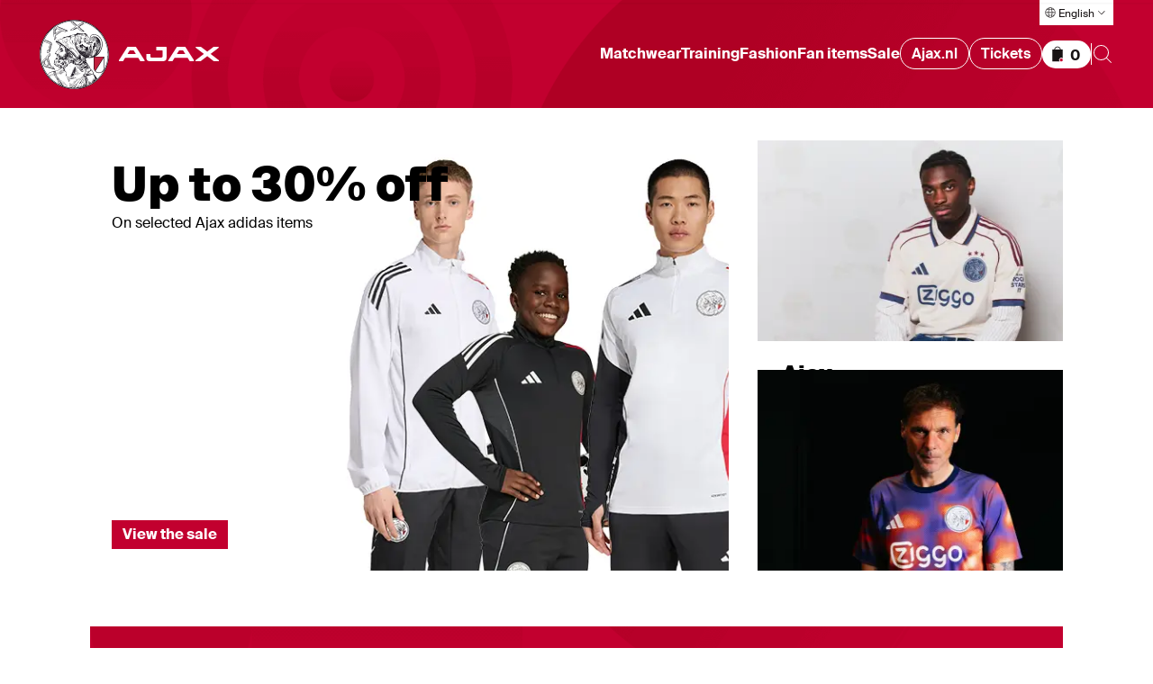

--- FILE ---
content_type: text/html; charset=utf-8
request_url: https://english.ajax.nl/shop/
body_size: 36263
content:
<!DOCTYPE html><html lang="en-US"><head><meta charSet="utf-8" data-next-head=""/><meta name="viewport" content="initial-scale=1, viewport-fit=cover, width=device-width" data-next-head=""/><link rel="preconnect" href="https://api.270degrees.nl" data-next-head=""/><link rel="preload" href="https://api.270degrees.nl/api/script/latest/viewer.js" as="script" data-next-head=""/><link rel="preload" href="https://api.270degrees.nl/api/script/latest/customiser.js" as="script" data-next-head=""/><link rel="canonical" href="https://english.ajax.nl/shop" data-next-head=""/><meta property="og:url" content="https://english.ajax.nl/shop" data-next-head=""/><meta property="og:type" content="website" data-next-head=""/><meta name="robots" content="index, follow" data-next-head=""/><meta property="og:site_name" content="AJAX Fanshop" data-next-head=""/><meta name="keywords" content="Ajax, shop, AFCA, Amsterdam" data-next-head=""/><meta property="og:locale" content="en-US" data-next-head=""/><meta name="author" content="Ajax" data-next-head=""/><link rel="preload" href="/media/vimnukaa/ajax-klassiek-logo-pms200.svg" as="image" data-next-head=""/><link rel="preload" href="/media/h3pbicpg/fanshop.svg" as="image" data-next-head=""/><link rel="preload" href="/media/cwznb251/woordmerk.svg" as="image" data-next-head=""/><title data-next-head="">The official Ajax Fanshop Largest range official Ajax articles.</title><meta property="og:title" content="The official Ajax Fanshop Largest range official Ajax articles." data-next-head=""/><meta name="description" content="Discover the variety of new products offered by Ajax Fanshop and get your current jerseys, caps and more. Order online now." data-next-head=""/><meta property="og:description" content="Discover the variety of new products offered by Ajax Fanshop and get your current jerseys, caps and more. Order online now." data-next-head=""/><meta property="og:image" content="/shop/images/fallback.webp" data-next-head=""/><meta property="og:image:width" content="1000" data-next-head=""/><meta property="og:image:height" content="1000" data-next-head=""/><link rel="apple-touch-icon" sizes="180x180" href="/shop/favicons/apple-touch-icon.png"/><link rel="icon" sizes="32x32" href="/shop/favicons/favicon.png"/><link rel="icon" href="/shop/favicons/favicon.ico"/><link rel="preconnect" href="//cdn-eu.dynamicyield.com"/><link rel="preconnect" href="//st-eu.dynamicyield.com"/><link rel="preconnect" href="//rcom-eu.dynamicyield.com"/><link rel="dns-prefetch" href="//cdn-eu.dynamicyield.com"/><link rel="dns-prefetch" href="//st-eu.dynamicyield.com"/><link rel="dns-prefetch" href="//rcom-eu.dynamicyield.com"/><link rel="preload" href="/shop/_next/static/css/2c16b09cc6097b59.css" as="style"/><link rel="preload" href="/shop/_next/static/css/34a7f3f4bd5a1b93.css" as="style"/><link rel="preload" href="/shop/_next/static/css/d99334d673fc6e93.css" as="style"/><link rel="preload" href="/shop/_next/static/css/3388b76f3ac038e8.css" as="style"/><script src="https://wachtrij.ajax.nl/pkpcontroller/wp/ajaxshop/resources/peakprotectv2.js" data-next-head=""></script><script data-next-head="">if (typeof PeakProtect !== 'undefined') {
                  new PeakProtect(
                    'https://wachtrij.ajax.nl',
                    '9217dd6ee11964183ca07379e1087b55f764796bcffcc693bf9241ab464313b8',
                    ).protect(window.location.href, null, null);
                }</script><script type="text/javascript" id="google-analytics" data-next-head="">
                window.dataLayer = window.dataLayer || [];
                window.dataLayer.push({
                originalLocation: document.location.protocol + '//' +
                  document.location.hostname +
                  document.location.pathname +
                  document.location.search
                });
                (function(w,d,s,l,i){w[l]=w[l]||[];w[l].push(
                {'gtm.start': new Date().getTime(),event:'gtm.js'}
                );var f=d.getElementsByTagName(s)[0],
                j=d.createElement(s),dl=l!='dataLayer'?'&l='+l:'';j.async=true;j.src=
                'https://www.googletagmanager.com/gtm.js?id='+i+dl;f.parentNode.insertBefore(j,f);
                })(window,document,'script','dataLayer','GTM-WVRV4FC');</script><script type="text/javascript" data-next-head="">window.dataLayer = window.dataLayer || [];</script><script data-next-head="">window.TSDAPIKEY = '6cf4a75b-9268-4364-aa39-bcbdb651344a';</script><script defer="" type="text/javascript" src="https://api.270degrees.nl/api/script/latest/viewer.js" data-next-head=""></script><script defer="" type="text/javascript" src="https://api.270degrees.nl/api/script/latest/customiser.js" data-next-head=""></script><script type="application/ld+json" data-next-head="">{"@context":"https://schema.org","@graph":[{"@type":"WebSite","name":"Ajax Fanshop","inLanguage":["nl","en"],"mainEntity":[{"@type":"WebPage","url":"https://www.ajax.nl/shop","inLanguage":"nl"},{"@type":"WebPage","url":"https://english.ajax.nl/shop","inLanguage":"en"}],"potentialAction":[{"@type":"SearchAction","target":{"@type":"EntryPoint","urlTemplate":"https://www.ajax.nl/shop/search?query={search_query}","inLanguage":"nl"},"query-input":"required name=search_query"},{"@type":"SearchAction","target":{"@type":"EntryPoint","urlTemplate":"https://english.ajax.nl/shop/search?query={search_query}","inLanguage":"en"},"query-input":"required name=search_query"}]},{"@type":"Organization","name":"AFC Ajax","url":"https://www.ajax.nl/","logo":{"@type":"ImageObject","url":"https://www.ajax.nl/media/ghdme1a3/ajax.png"},"sameAs":["https://english.ajax.nl/","https://spanish.ajax.nl/","https://wikipedia.org/wiki/AFC_Ajax","https://www.facebook.com/afcajax/","https://www.instagram.com/afcajax/"],"address":[{"streetAddress":"Johan Cruijff Boulevard 1","addressLocality":"Amsterdam","addressCountry":"NL"}]}]}</script><link rel="preload" as="image" imageSrcSet="/shop/_next/image?url=https%3A%2F%2Fwww.ajax.nl%2Fmedia%2Fuoojploi%2F816x495-sale-desktop.png%3Fformat%3Dwebp&amp;w=640&amp;q=75 640w, /shop/_next/image?url=https%3A%2F%2Fwww.ajax.nl%2Fmedia%2Fuoojploi%2F816x495-sale-desktop.png%3Fformat%3Dwebp&amp;w=750&amp;q=75 750w, /shop/_next/image?url=https%3A%2F%2Fwww.ajax.nl%2Fmedia%2Fuoojploi%2F816x495-sale-desktop.png%3Fformat%3Dwebp&amp;w=828&amp;q=75 828w, /shop/_next/image?url=https%3A%2F%2Fwww.ajax.nl%2Fmedia%2Fuoojploi%2F816x495-sale-desktop.png%3Fformat%3Dwebp&amp;w=1080&amp;q=75 1080w, /shop/_next/image?url=https%3A%2F%2Fwww.ajax.nl%2Fmedia%2Fuoojploi%2F816x495-sale-desktop.png%3Fformat%3Dwebp&amp;w=1200&amp;q=75 1200w, /shop/_next/image?url=https%3A%2F%2Fwww.ajax.nl%2Fmedia%2Fuoojploi%2F816x495-sale-desktop.png%3Fformat%3Dwebp&amp;w=1920&amp;q=75 1920w, /shop/_next/image?url=https%3A%2F%2Fwww.ajax.nl%2Fmedia%2Fuoojploi%2F816x495-sale-desktop.png%3Fformat%3Dwebp&amp;w=2048&amp;q=75 2048w, /shop/_next/image?url=https%3A%2F%2Fwww.ajax.nl%2Fmedia%2Fuoojploi%2F816x495-sale-desktop.png%3Fformat%3Dwebp&amp;w=3840&amp;q=75 3840w" imageSizes="(min-width: 90em) 1240px, 100vw" data-next-head=""/><link rel="preload" as="image" imageSrcSet="/shop/_next/image?url=https%3A%2F%2Fwww.ajax.nl%2Fmedia%2Fhs2l42dc%2Fajaxshop-816x495-main-image-desktop-kerst-2_.png%3Fformat%3Dwebp&amp;w=640&amp;q=75 640w, /shop/_next/image?url=https%3A%2F%2Fwww.ajax.nl%2Fmedia%2Fhs2l42dc%2Fajaxshop-816x495-main-image-desktop-kerst-2_.png%3Fformat%3Dwebp&amp;w=750&amp;q=75 750w, /shop/_next/image?url=https%3A%2F%2Fwww.ajax.nl%2Fmedia%2Fhs2l42dc%2Fajaxshop-816x495-main-image-desktop-kerst-2_.png%3Fformat%3Dwebp&amp;w=828&amp;q=75 828w, /shop/_next/image?url=https%3A%2F%2Fwww.ajax.nl%2Fmedia%2Fhs2l42dc%2Fajaxshop-816x495-main-image-desktop-kerst-2_.png%3Fformat%3Dwebp&amp;w=1080&amp;q=75 1080w, /shop/_next/image?url=https%3A%2F%2Fwww.ajax.nl%2Fmedia%2Fhs2l42dc%2Fajaxshop-816x495-main-image-desktop-kerst-2_.png%3Fformat%3Dwebp&amp;w=1200&amp;q=75 1200w, /shop/_next/image?url=https%3A%2F%2Fwww.ajax.nl%2Fmedia%2Fhs2l42dc%2Fajaxshop-816x495-main-image-desktop-kerst-2_.png%3Fformat%3Dwebp&amp;w=1920&amp;q=75 1920w, /shop/_next/image?url=https%3A%2F%2Fwww.ajax.nl%2Fmedia%2Fhs2l42dc%2Fajaxshop-816x495-main-image-desktop-kerst-2_.png%3Fformat%3Dwebp&amp;w=2048&amp;q=75 2048w, /shop/_next/image?url=https%3A%2F%2Fwww.ajax.nl%2Fmedia%2Fhs2l42dc%2Fajaxshop-816x495-main-image-desktop-kerst-2_.png%3Fformat%3Dwebp&amp;w=3840&amp;q=75 3840w" imageSizes="(min-width: 90em) 1240px, 100vw" data-next-head=""/><link rel="preload" as="image" imageSrcSet="/shop/_next/image?url=https%3A%2F%2Fwww.ajax.nl%2Fmedia%2Fzdsjjq43%2Fajaxshop-1240x480-homepage-fanshop-slider.png%3Fformat%3Dwebp&amp;w=640&amp;q=75 640w, /shop/_next/image?url=https%3A%2F%2Fwww.ajax.nl%2Fmedia%2Fzdsjjq43%2Fajaxshop-1240x480-homepage-fanshop-slider.png%3Fformat%3Dwebp&amp;w=750&amp;q=75 750w, /shop/_next/image?url=https%3A%2F%2Fwww.ajax.nl%2Fmedia%2Fzdsjjq43%2Fajaxshop-1240x480-homepage-fanshop-slider.png%3Fformat%3Dwebp&amp;w=828&amp;q=75 828w, /shop/_next/image?url=https%3A%2F%2Fwww.ajax.nl%2Fmedia%2Fzdsjjq43%2Fajaxshop-1240x480-homepage-fanshop-slider.png%3Fformat%3Dwebp&amp;w=1080&amp;q=75 1080w, /shop/_next/image?url=https%3A%2F%2Fwww.ajax.nl%2Fmedia%2Fzdsjjq43%2Fajaxshop-1240x480-homepage-fanshop-slider.png%3Fformat%3Dwebp&amp;w=1200&amp;q=75 1200w, /shop/_next/image?url=https%3A%2F%2Fwww.ajax.nl%2Fmedia%2Fzdsjjq43%2Fajaxshop-1240x480-homepage-fanshop-slider.png%3Fformat%3Dwebp&amp;w=1920&amp;q=75 1920w, /shop/_next/image?url=https%3A%2F%2Fwww.ajax.nl%2Fmedia%2Fzdsjjq43%2Fajaxshop-1240x480-homepage-fanshop-slider.png%3Fformat%3Dwebp&amp;w=2048&amp;q=75 2048w, /shop/_next/image?url=https%3A%2F%2Fwww.ajax.nl%2Fmedia%2Fzdsjjq43%2Fajaxshop-1240x480-homepage-fanshop-slider.png%3Fformat%3Dwebp&amp;w=3840&amp;q=75 3840w" imageSizes="(min-width: 90em) 1240px, 100vw" data-next-head=""/><link rel="preload" as="image" imageSrcSet="/shop/_next/image?url=https%3A%2F%2Fwww.ajax.nl%2Fmedia%2Fcdchfqoo%2Fajaxshop732x330.png%3Fformat%3Dwebp&amp;w=640&amp;q=75 640w, /shop/_next/image?url=https%3A%2F%2Fwww.ajax.nl%2Fmedia%2Fcdchfqoo%2Fajaxshop732x330.png%3Fformat%3Dwebp&amp;w=750&amp;q=75 750w, /shop/_next/image?url=https%3A%2F%2Fwww.ajax.nl%2Fmedia%2Fcdchfqoo%2Fajaxshop732x330.png%3Fformat%3Dwebp&amp;w=828&amp;q=75 828w, /shop/_next/image?url=https%3A%2F%2Fwww.ajax.nl%2Fmedia%2Fcdchfqoo%2Fajaxshop732x330.png%3Fformat%3Dwebp&amp;w=1080&amp;q=75 1080w, /shop/_next/image?url=https%3A%2F%2Fwww.ajax.nl%2Fmedia%2Fcdchfqoo%2Fajaxshop732x330.png%3Fformat%3Dwebp&amp;w=1200&amp;q=75 1200w, /shop/_next/image?url=https%3A%2F%2Fwww.ajax.nl%2Fmedia%2Fcdchfqoo%2Fajaxshop732x330.png%3Fformat%3Dwebp&amp;w=1920&amp;q=75 1920w, /shop/_next/image?url=https%3A%2F%2Fwww.ajax.nl%2Fmedia%2Fcdchfqoo%2Fajaxshop732x330.png%3Fformat%3Dwebp&amp;w=2048&amp;q=75 2048w, /shop/_next/image?url=https%3A%2F%2Fwww.ajax.nl%2Fmedia%2Fcdchfqoo%2Fajaxshop732x330.png%3Fformat%3Dwebp&amp;w=3840&amp;q=75 3840w" imageSizes="(min-width: 90em) 1240px, 100vw" data-next-head=""/><link rel="preload" as="image" imageSrcSet="/shop/_next/image?url=https%3A%2F%2Fwww.ajax.nl%2Fmedia%2Fzl4ojzoa%2Fajaxshop-336x480-copy-2.png%3Fformat%3Dwebp&amp;w=640&amp;q=75 640w, /shop/_next/image?url=https%3A%2F%2Fwww.ajax.nl%2Fmedia%2Fzl4ojzoa%2Fajaxshop-336x480-copy-2.png%3Fformat%3Dwebp&amp;w=750&amp;q=75 750w, /shop/_next/image?url=https%3A%2F%2Fwww.ajax.nl%2Fmedia%2Fzl4ojzoa%2Fajaxshop-336x480-copy-2.png%3Fformat%3Dwebp&amp;w=828&amp;q=75 828w, /shop/_next/image?url=https%3A%2F%2Fwww.ajax.nl%2Fmedia%2Fzl4ojzoa%2Fajaxshop-336x480-copy-2.png%3Fformat%3Dwebp&amp;w=1080&amp;q=75 1080w, /shop/_next/image?url=https%3A%2F%2Fwww.ajax.nl%2Fmedia%2Fzl4ojzoa%2Fajaxshop-336x480-copy-2.png%3Fformat%3Dwebp&amp;w=1200&amp;q=75 1200w, /shop/_next/image?url=https%3A%2F%2Fwww.ajax.nl%2Fmedia%2Fzl4ojzoa%2Fajaxshop-336x480-copy-2.png%3Fformat%3Dwebp&amp;w=1920&amp;q=75 1920w, /shop/_next/image?url=https%3A%2F%2Fwww.ajax.nl%2Fmedia%2Fzl4ojzoa%2Fajaxshop-336x480-copy-2.png%3Fformat%3Dwebp&amp;w=2048&amp;q=75 2048w, /shop/_next/image?url=https%3A%2F%2Fwww.ajax.nl%2Fmedia%2Fzl4ojzoa%2Fajaxshop-336x480-copy-2.png%3Fformat%3Dwebp&amp;w=3840&amp;q=75 3840w" imageSizes="(min-width: 90em) 1240px, 100vw" data-next-head=""/><script type="text/javascript">
                    window.DY = window.DY || {};
                    DY.recommendationContext = {};</script><script type="text/javascript">(function(){if(typeof window!=="undefined"){window.DY=window.DY||{};function c(n){const v="; "+document.cookie,p=v.split("; "+n+"=");return p.length===2?p.pop().split(";").shift():null}const h=!!c("DYConsentedObjectives"),d=c("DYConsentDeclined")==="true";window.DY.userActiveConsent={accepted:h||!d}}})();</script><link rel="stylesheet" href="/shop/_next/static/css/2c16b09cc6097b59.css" data-n-g=""/><link rel="stylesheet" href="/shop/_next/static/css/34a7f3f4bd5a1b93.css" data-n-p=""/><link rel="stylesheet" href="/shop/_next/static/css/d99334d673fc6e93.css" data-n-p=""/><link rel="stylesheet" href="/shop/_next/static/css/3388b76f3ac038e8.css"/><noscript data-n-css=""></noscript><script defer="" noModule="" src="/shop/_next/static/chunks/polyfills-42372ed130431b0a.js"></script><script defer="" src="/shop/_next/static/chunks/812-7519b8714df5fdb4.js"></script><script defer="" src="/shop/_next/static/chunks/331-57ad4a9e47b819db.js"></script><script defer="" src="/shop/_next/static/chunks/466.213cc467524ef825.js"></script><script src="/shop/_next/static/chunks/webpack-5068a7ac253390b9.js" defer=""></script><script src="/shop/_next/static/chunks/framework-c2a77f12786d748a.js" defer=""></script><script src="/shop/_next/static/chunks/main-6aa8604d9b57e689.js" defer=""></script><script src="/shop/_next/static/chunks/pages/_app-54c2835c04b72aa2.js" defer=""></script><script src="/shop/_next/static/chunks/381-12496dc42d6ae799.js" defer=""></script><script src="/shop/_next/static/chunks/316-1f15d0fde96f1d81.js" defer=""></script><script src="/shop/_next/static/chunks/832-5a369cb9a3efa366.js" defer=""></script><script src="/shop/_next/static/chunks/217-7ce9724112cdad1f.js" defer=""></script><script src="/shop/_next/static/chunks/88-df87624ef766126b.js" defer=""></script><script src="/shop/_next/static/chunks/pages/index-02fab38a2c12afd9.js" defer=""></script><script src="/shop/_next/static/J8jDaCUQDbFnolshK-1Zj/_buildManifest.js" defer=""></script><script src="/shop/_next/static/J8jDaCUQDbFnolshK-1Zj/_ssgManifest.js" defer=""></script></head><body><link rel="preload" as="image" href="/media/vimnukaa/ajax-klassiek-logo-pms200.svg"/><link rel="preload" as="image" href="/media/h3pbicpg/fanshop.svg"/><link rel="preload" as="image" href="/media/cwznb251/woordmerk.svg"/><link rel="preload" as="image" imageSrcSet="/shop/_next/image?url=https%3A%2F%2Fwww.ajax.nl%2Fmedia%2Fuoojploi%2F816x495-sale-desktop.png%3Fformat%3Dwebp&amp;w=640&amp;q=75 640w, /shop/_next/image?url=https%3A%2F%2Fwww.ajax.nl%2Fmedia%2Fuoojploi%2F816x495-sale-desktop.png%3Fformat%3Dwebp&amp;w=750&amp;q=75 750w, /shop/_next/image?url=https%3A%2F%2Fwww.ajax.nl%2Fmedia%2Fuoojploi%2F816x495-sale-desktop.png%3Fformat%3Dwebp&amp;w=828&amp;q=75 828w, /shop/_next/image?url=https%3A%2F%2Fwww.ajax.nl%2Fmedia%2Fuoojploi%2F816x495-sale-desktop.png%3Fformat%3Dwebp&amp;w=1080&amp;q=75 1080w, /shop/_next/image?url=https%3A%2F%2Fwww.ajax.nl%2Fmedia%2Fuoojploi%2F816x495-sale-desktop.png%3Fformat%3Dwebp&amp;w=1200&amp;q=75 1200w, /shop/_next/image?url=https%3A%2F%2Fwww.ajax.nl%2Fmedia%2Fuoojploi%2F816x495-sale-desktop.png%3Fformat%3Dwebp&amp;w=1920&amp;q=75 1920w, /shop/_next/image?url=https%3A%2F%2Fwww.ajax.nl%2Fmedia%2Fuoojploi%2F816x495-sale-desktop.png%3Fformat%3Dwebp&amp;w=2048&amp;q=75 2048w, /shop/_next/image?url=https%3A%2F%2Fwww.ajax.nl%2Fmedia%2Fuoojploi%2F816x495-sale-desktop.png%3Fformat%3Dwebp&amp;w=3840&amp;q=75 3840w" imageSizes="(min-width: 90em) 1240px, 100vw"/><link rel="preload" as="image" imageSrcSet="/shop/_next/image?url=https%3A%2F%2Fwww.ajax.nl%2Fmedia%2Fhs2l42dc%2Fajaxshop-816x495-main-image-desktop-kerst-2_.png%3Fformat%3Dwebp&amp;w=640&amp;q=75 640w, /shop/_next/image?url=https%3A%2F%2Fwww.ajax.nl%2Fmedia%2Fhs2l42dc%2Fajaxshop-816x495-main-image-desktop-kerst-2_.png%3Fformat%3Dwebp&amp;w=750&amp;q=75 750w, /shop/_next/image?url=https%3A%2F%2Fwww.ajax.nl%2Fmedia%2Fhs2l42dc%2Fajaxshop-816x495-main-image-desktop-kerst-2_.png%3Fformat%3Dwebp&amp;w=828&amp;q=75 828w, /shop/_next/image?url=https%3A%2F%2Fwww.ajax.nl%2Fmedia%2Fhs2l42dc%2Fajaxshop-816x495-main-image-desktop-kerst-2_.png%3Fformat%3Dwebp&amp;w=1080&amp;q=75 1080w, /shop/_next/image?url=https%3A%2F%2Fwww.ajax.nl%2Fmedia%2Fhs2l42dc%2Fajaxshop-816x495-main-image-desktop-kerst-2_.png%3Fformat%3Dwebp&amp;w=1200&amp;q=75 1200w, /shop/_next/image?url=https%3A%2F%2Fwww.ajax.nl%2Fmedia%2Fhs2l42dc%2Fajaxshop-816x495-main-image-desktop-kerst-2_.png%3Fformat%3Dwebp&amp;w=1920&amp;q=75 1920w, /shop/_next/image?url=https%3A%2F%2Fwww.ajax.nl%2Fmedia%2Fhs2l42dc%2Fajaxshop-816x495-main-image-desktop-kerst-2_.png%3Fformat%3Dwebp&amp;w=2048&amp;q=75 2048w, /shop/_next/image?url=https%3A%2F%2Fwww.ajax.nl%2Fmedia%2Fhs2l42dc%2Fajaxshop-816x495-main-image-desktop-kerst-2_.png%3Fformat%3Dwebp&amp;w=3840&amp;q=75 3840w" imageSizes="(min-width: 90em) 1240px, 100vw"/><link rel="preload" as="image" imageSrcSet="/shop/_next/image?url=https%3A%2F%2Fwww.ajax.nl%2Fmedia%2Fzdsjjq43%2Fajaxshop-1240x480-homepage-fanshop-slider.png%3Fformat%3Dwebp&amp;w=640&amp;q=75 640w, /shop/_next/image?url=https%3A%2F%2Fwww.ajax.nl%2Fmedia%2Fzdsjjq43%2Fajaxshop-1240x480-homepage-fanshop-slider.png%3Fformat%3Dwebp&amp;w=750&amp;q=75 750w, /shop/_next/image?url=https%3A%2F%2Fwww.ajax.nl%2Fmedia%2Fzdsjjq43%2Fajaxshop-1240x480-homepage-fanshop-slider.png%3Fformat%3Dwebp&amp;w=828&amp;q=75 828w, /shop/_next/image?url=https%3A%2F%2Fwww.ajax.nl%2Fmedia%2Fzdsjjq43%2Fajaxshop-1240x480-homepage-fanshop-slider.png%3Fformat%3Dwebp&amp;w=1080&amp;q=75 1080w, /shop/_next/image?url=https%3A%2F%2Fwww.ajax.nl%2Fmedia%2Fzdsjjq43%2Fajaxshop-1240x480-homepage-fanshop-slider.png%3Fformat%3Dwebp&amp;w=1200&amp;q=75 1200w, /shop/_next/image?url=https%3A%2F%2Fwww.ajax.nl%2Fmedia%2Fzdsjjq43%2Fajaxshop-1240x480-homepage-fanshop-slider.png%3Fformat%3Dwebp&amp;w=1920&amp;q=75 1920w, /shop/_next/image?url=https%3A%2F%2Fwww.ajax.nl%2Fmedia%2Fzdsjjq43%2Fajaxshop-1240x480-homepage-fanshop-slider.png%3Fformat%3Dwebp&amp;w=2048&amp;q=75 2048w, /shop/_next/image?url=https%3A%2F%2Fwww.ajax.nl%2Fmedia%2Fzdsjjq43%2Fajaxshop-1240x480-homepage-fanshop-slider.png%3Fformat%3Dwebp&amp;w=3840&amp;q=75 3840w" imageSizes="(min-width: 90em) 1240px, 100vw"/><link rel="preload" as="image" imageSrcSet="/shop/_next/image?url=https%3A%2F%2Fwww.ajax.nl%2Fmedia%2Fcdchfqoo%2Fajaxshop732x330.png%3Fformat%3Dwebp&amp;w=640&amp;q=75 640w, /shop/_next/image?url=https%3A%2F%2Fwww.ajax.nl%2Fmedia%2Fcdchfqoo%2Fajaxshop732x330.png%3Fformat%3Dwebp&amp;w=750&amp;q=75 750w, /shop/_next/image?url=https%3A%2F%2Fwww.ajax.nl%2Fmedia%2Fcdchfqoo%2Fajaxshop732x330.png%3Fformat%3Dwebp&amp;w=828&amp;q=75 828w, /shop/_next/image?url=https%3A%2F%2Fwww.ajax.nl%2Fmedia%2Fcdchfqoo%2Fajaxshop732x330.png%3Fformat%3Dwebp&amp;w=1080&amp;q=75 1080w, /shop/_next/image?url=https%3A%2F%2Fwww.ajax.nl%2Fmedia%2Fcdchfqoo%2Fajaxshop732x330.png%3Fformat%3Dwebp&amp;w=1200&amp;q=75 1200w, /shop/_next/image?url=https%3A%2F%2Fwww.ajax.nl%2Fmedia%2Fcdchfqoo%2Fajaxshop732x330.png%3Fformat%3Dwebp&amp;w=1920&amp;q=75 1920w, /shop/_next/image?url=https%3A%2F%2Fwww.ajax.nl%2Fmedia%2Fcdchfqoo%2Fajaxshop732x330.png%3Fformat%3Dwebp&amp;w=2048&amp;q=75 2048w, /shop/_next/image?url=https%3A%2F%2Fwww.ajax.nl%2Fmedia%2Fcdchfqoo%2Fajaxshop732x330.png%3Fformat%3Dwebp&amp;w=3840&amp;q=75 3840w" imageSizes="(min-width: 90em) 1240px, 100vw"/><link rel="preload" as="image" imageSrcSet="/shop/_next/image?url=https%3A%2F%2Fwww.ajax.nl%2Fmedia%2Fzl4ojzoa%2Fajaxshop-336x480-copy-2.png%3Fformat%3Dwebp&amp;w=640&amp;q=75 640w, /shop/_next/image?url=https%3A%2F%2Fwww.ajax.nl%2Fmedia%2Fzl4ojzoa%2Fajaxshop-336x480-copy-2.png%3Fformat%3Dwebp&amp;w=750&amp;q=75 750w, /shop/_next/image?url=https%3A%2F%2Fwww.ajax.nl%2Fmedia%2Fzl4ojzoa%2Fajaxshop-336x480-copy-2.png%3Fformat%3Dwebp&amp;w=828&amp;q=75 828w, /shop/_next/image?url=https%3A%2F%2Fwww.ajax.nl%2Fmedia%2Fzl4ojzoa%2Fajaxshop-336x480-copy-2.png%3Fformat%3Dwebp&amp;w=1080&amp;q=75 1080w, /shop/_next/image?url=https%3A%2F%2Fwww.ajax.nl%2Fmedia%2Fzl4ojzoa%2Fajaxshop-336x480-copy-2.png%3Fformat%3Dwebp&amp;w=1200&amp;q=75 1200w, /shop/_next/image?url=https%3A%2F%2Fwww.ajax.nl%2Fmedia%2Fzl4ojzoa%2Fajaxshop-336x480-copy-2.png%3Fformat%3Dwebp&amp;w=1920&amp;q=75 1920w, /shop/_next/image?url=https%3A%2F%2Fwww.ajax.nl%2Fmedia%2Fzl4ojzoa%2Fajaxshop-336x480-copy-2.png%3Fformat%3Dwebp&amp;w=2048&amp;q=75 2048w, /shop/_next/image?url=https%3A%2F%2Fwww.ajax.nl%2Fmedia%2Fzl4ojzoa%2Fajaxshop-336x480-copy-2.png%3Fformat%3Dwebp&amp;w=3840&amp;q=75 3840w" imageSizes="(min-width: 90em) 1240px, 100vw"/><div id="__next"><div id="dy_Consent_Management_Container_|_EN" class="cookie-banner_wrapper__3Csj0"></div><a href="#main-content" class="skip-link_skipLink__lEKwE">Skip to main content</a><header class="navigation_wrapper__wjwCU"><div class="navigation_loadingBar__HFL9g"><div class="loading-bar_container__fbw8z loading-bar_isThin__wXvW4"><div class="loading-bar_bar__U6PuG"></div></div></div><div id="cart-total" class="hidden-box_container__np4lr" aria-hidden="true"><p>Total</p><p>0</p></div><nav class="navigation_nav__5N9m1"><a aria-label="Go to shop homepage" class="navigation-logo_wrapper___LC_n" href="/shop/en-US"><img alt="Ajax logo" width="49" height="64" decoding="async" data-nimg="1" class="navigation-logo_logo__sXHw2 navigation-logo_logoIcon__FemPw is-hidden--mobile is-hidden--tablet" style="color:transparent" src="/media/vimnukaa/ajax-klassiek-logo-pms200.svg"/><img alt="Ajax" width="177" height="24" decoding="async" data-nimg="1" class="navigation-logo_logo__sXHw2 navigation-logo_logoText__QJcjs navigation-logo_logoDesktop__5TOY5" style="color:transparent" src="/media/h3pbicpg/fanshop.svg"/><img alt="Ajax" width="82" height="24" decoding="async" data-nimg="1" class="navigation-logo_logo__sXHw2 navigation-logo_logoText__QJcjs navigation-logo_logoMobile__Kf9zf" style="color:transparent" src="/media/cwznb251/woordmerk.svg"/></a><div class="navigation_menu__KjCsT"><div class="navigation_mobileItems__aqJzA is-hidden--desktop"><a aria-label="Shopping basket" class="cart-icon_link__kMWTe cart-icon_basket___t_Pt" href="/shop/en-US/cart"><img alt="" loading="lazy" width="20" height="20" decoding="async" data-nimg="1" style="color:transparent" src="/shop/images/icons/ic-basked-filled.svg"/><span class="visually-hidden">Items in cart</span><span class="cart-icon_basketItems__GJcnR"> <!-- -->0</span></a><button type="button" aria-label="Open search" aria-expanded="false" aria-controls="shop-search" class="navigation_button__CXb3G"><img alt="" loading="lazy" width="24" height="24" decoding="async" data-nimg="1" style="color:transparent" src="/shop/images/icons/ic-search.svg"/></button><button type="button" aria-label="Open menu" aria-expanded="false" aria-controls="mobile-menu" class="mobile-menu_button__OMiwH"><img alt="" loading="lazy" width="24" height="24" decoding="async" data-nimg="1" style="color:transparent" src="/shop/images/icons/ic-hamburger.svg"/></button><div class="mobile-menu_menu__wllkQ" id="mobile-menu" aria-hidden="true"><ul class="navigation-items_wrapper__z0le3"><li class="navigation-item_wrapper__agsZF"><button type="button" class="navigation-item_button__Orq5n" aria-expanded="false" aria-controls="_R_9dmr56_" aria-haspopup="true" tabindex="-1">Matchwear</button><div class="navigation-item_dropdown__yvNTQ" style="--dropdown-height:nullpx"></div><ul class="navigation-item_submenu___iJIK navigation-item_submenuHidden__t696n" id="_R_9dmr56_" aria-hidden="true"><li class="navigation-item_submenuItem__RcF74"><a class="navigation-item_link__jlB9j" data-item="All items" tabindex="-1" href="/shop/en-US/matchwear/all-items">All items</a></li><li class="navigation-item_submenuItem__RcF74"><a class="navigation-item_link__jlB9j" data-item="Home kit" tabindex="-1" href="/shop/en-US/matchwear/home-kit">Home kit</a></li><li class="navigation-item_submenuItem__RcF74"><a class="navigation-item_link__jlB9j" data-item="Away kit" tabindex="-1" href="/shop/en-US/matchwear/away-kit">Away kit</a></li><li class="navigation-item_submenuItem__RcF74"><a class="navigation-item_link__jlB9j" data-item="Third kit" tabindex="-1" href="/shop/en-US/matchwear/third-kit">Third kit</a></li><li class="navigation-item_submenuItem__RcF74"><a class="navigation-item_link__jlB9j" data-item="Goalkeeper kit" tabindex="-1" href="/shop/en-US/matchwear/goalkeeper-kit">Goalkeeper kit</a></li></ul></li><li class="navigation-item_wrapper__agsZF"><button type="button" class="navigation-item_button__Orq5n" aria-expanded="false" aria-controls="_R_hdmr56_" aria-haspopup="true" tabindex="-1">Training</button><div class="navigation-item_dropdown__yvNTQ" style="--dropdown-height:nullpx"></div><ul class="navigation-item_submenu___iJIK navigation-item_submenuHidden__t696n" id="_R_hdmr56_" aria-hidden="true"><li class="navigation-item_submenuItem__RcF74"><a class="navigation-item_link__jlB9j" data-item="All items" tabindex="-1" href="/shop/en-US/training/all-items">All items</a></li><li class="navigation-item_submenuItem__RcF74"><a class="navigation-item_link__jlB9j" data-item="Icons" tabindex="-1" href="/shop/en-US/training/icons">Icons</a></li><li class="navigation-item_submenuItem__RcF74"><a class="navigation-item_link__jlB9j" data-item="Prematchwear" tabindex="-1" href="/shop/en-US/training/prematchwear">Prematchwear</a></li><li class="navigation-item_submenuItem__RcF74"><a class="navigation-item_link__jlB9j" data-item="Fashion" tabindex="-1" href="/shop/en-US/training/fashion">Fashion</a></li><li class="navigation-item_submenuItem__RcF74"><a class="navigation-item_link__jlB9j" data-item="Graphic" tabindex="-1" href="/shop/en-US/training/graphic">Graphic</a></li><li class="navigation-item_submenuItem__RcF74"><a class="navigation-item_link__jlB9j" data-item="Accessories" tabindex="-1" href="/shop/en-US/training/accessories">Accessories</a></li></ul></li><li class="navigation-item_wrapper__agsZF"><button type="button" class="navigation-item_button__Orq5n" aria-expanded="false" aria-controls="_R_pdmr56_" aria-haspopup="true" tabindex="-1">Fashion</button><div class="navigation-item_dropdown__yvNTQ" style="--dropdown-height:nullpx"></div><ul class="navigation-item_submenu___iJIK navigation-item_submenuHidden__t696n" id="_R_pdmr56_" aria-hidden="true"><li class="navigation-item_submenuItem__RcF74"><a class="navigation-item_link__jlB9j" data-item="All items" tabindex="-1" href="/shop/en-US/fashion/all-items">All items</a></li><li class="navigation-item_submenuItem__RcF74"><a class="navigation-item_link__jlB9j" data-item="Litmanen" tabindex="-1" href="/shop/en-US/fashion/litmanen">Litmanen</a></li><li class="navigation-item_submenuItem__RcF74"><a class="navigation-item_link__jlB9j" data-item="Baby collection" tabindex="-1" href="/shop/en-US/fashion/baby-collection">Baby collection</a></li><li class="navigation-item_submenuItem__RcF74"><a class="navigation-item_link__jlB9j" data-item="Woman" tabindex="-1" href="/shop/en-US/fashion/woman">Woman</a></li><li class="navigation-item_submenuItem__RcF74"><a class="navigation-item_link__jlB9j" data-item="Pants &amp; Shorts" tabindex="-1" href="/shop/en-US/fashion/pants-shorts">Pants &amp; Shorts</a></li><li class="navigation-item_submenuItem__RcF74"><a class="navigation-item_link__jlB9j" data-item="Jackets" tabindex="-1" href="/shop/en-US/fashion/jackets">Jackets</a></li><li class="navigation-item_submenuItem__RcF74"><a class="navigation-item_link__jlB9j" data-item="Hoodies &amp; Sweaters" tabindex="-1" href="/shop/en-US/fashion/hoodies-sweaters">Hoodies &amp; Sweaters</a></li><li class="navigation-item_submenuItem__RcF74"><a class="navigation-item_link__jlB9j" data-item="Shirts &amp; Polo&#x27;s" tabindex="-1" href="/shop/en-US/fashion/shirts-polos">Shirts &amp; Polo&#x27;s</a></li><li class="navigation-item_submenuItem__RcF74"><a class="navigation-item_link__jlB9j" data-item="Accessories" tabindex="-1" href="/shop/en-US/fashion/accessories">Accessories</a></li></ul></li><li class="navigation-item_wrapper__agsZF"><button type="button" class="navigation-item_button__Orq5n" aria-expanded="false" aria-controls="_R_11dmr56_" aria-haspopup="true" tabindex="-1">Fan items</button><div class="navigation-item_dropdown__yvNTQ" style="--dropdown-height:nullpx"></div><ul class="navigation-item_submenu___iJIK navigation-item_submenuHidden__t696n" id="_R_11dmr56_" aria-hidden="true"><li class="navigation-item_submenuItem__RcF74"><a class="navigation-item_link__jlB9j" data-item="All items" tabindex="-1" href="/shop/en-US/fan-items/all-items">All items</a></li><li class="navigation-item_submenuItem__RcF74"><a class="navigation-item_link__jlB9j" data-item="Food &amp; Drinks" tabindex="-1" href="/shop/en-US/fan-items/food-drinks">Food &amp; Drinks</a></li><li class="navigation-item_submenuItem__RcF74"><a class="navigation-item_link__jlB9j" data-item="Sports &amp; Leisure" tabindex="-1" href="/shop/en-US/fan-items/sports-leisure">Sports &amp; Leisure</a></li><li class="navigation-item_submenuItem__RcF74"><a class="navigation-item_link__jlB9j" data-item="Living &amp; Sleeping" tabindex="-1" href="/shop/en-US/fan-items/living-sleeping">Living &amp; Sleeping</a></li><li class="navigation-item_submenuItem__RcF74"><a class="navigation-item_link__jlB9j" data-item="Stadium" tabindex="-1" href="/shop/en-US/fan-items/stadium">Stadium</a></li><li class="navigation-item_submenuItem__RcF74"><a class="navigation-item_link__jlB9j" data-item="School" tabindex="-1" href="/shop/en-US/fan-items/school">School</a></li><li class="navigation-item_submenuItem__RcF74"><a class="navigation-item_link__jlB9j" data-item="Accessories" tabindex="-1" href="/shop/en-US/fan-items/accessories">Accessories</a></li><li class="navigation-item_submenuItem__RcF74"><a class="navigation-item_link__jlB9j" data-item="Personalize it yourself" tabindex="-1" href="/shop/en-US/fan-items/personalize-it-yourself">Personalize it yourself</a></li></ul></li><li class="navigation-item_wrapper__agsZF"><button type="button" class="navigation-item_button__Orq5n" aria-expanded="false" aria-controls="_R_19dmr56_" aria-haspopup="true" tabindex="-1">Sale</button><div class="navigation-item_dropdown__yvNTQ" style="--dropdown-height:nullpx"></div><ul class="navigation-item_submenu___iJIK navigation-item_submenuHidden__t696n" id="_R_19dmr56_" aria-hidden="true"><li class="navigation-item_submenuItem__RcF74"><a class="navigation-item_link__jlB9j" data-item="All items" tabindex="-1" href="/shop/en-US/sale/all-items">All items</a></li><li class="navigation-item_submenuItem__RcF74"><a class="navigation-item_link__jlB9j" data-item="Matchwear" tabindex="-1" href="/shop/en-US/sale/matchwear">Matchwear</a></li><li class="navigation-item_submenuItem__RcF74"><a class="navigation-item_link__jlB9j" data-item="Training" tabindex="-1" href="/shop/en-US/sale/training">Training</a></li><li class="navigation-item_submenuItem__RcF74"><a class="navigation-item_link__jlB9j" data-item="Fashion" tabindex="-1" href="/shop/en-US/sale/fashion">Fashion</a></li><li class="navigation-item_submenuItem__RcF74"><a class="navigation-item_link__jlB9j" data-item="Fan items" tabindex="-1" href="/shop/en-US/sale/fan-items">Fan items</a></li></ul></li><li><a target="_blank" rel="noopener noreferrer" class="navigation-items_item__un3fw navigation-items_itemExternal__0HPVM" tabindex="-1" href="https://english.ajax.nl/">Ajax.nl</a></li><li><a target="_blank" rel="noopener noreferrer" class="navigation-items_item__un3fw navigation-items_itemExternal__0HPVM" tabindex="-1" href="https://tickets.ajax.nl/content">Tickets</a></li><li class="is-hidden--mobile is-hidden--tablet"><a aria-label="Shopping basket" class="cart-icon_link__kMWTe cart-icon_basket___t_Pt" href="/shop/en-US/cart"><img alt="" loading="lazy" width="20" height="20" decoding="async" data-nimg="1" style="color:transparent" src="/shop/images/icons/ic-basked-filled.svg"/><span class="visually-hidden">Items in cart</span><span class="cart-icon_basketItems__GJcnR"> <!-- -->0</span></a></li></ul><div class="mobile-menu_bottom__OfTu8"><ul class="mobile-menu_socials__9JErs"><li><a target="_blank" rel="noopener noreferrer" aria-label="Twitter" title="Twitter" tabindex="-1" href="https://twitter.com/afcajax"><img alt="" loading="lazy" width="24" height="24" decoding="async" data-nimg="1" style="color:transparent" src="https://www.ajax.nl/media/xxhf0tef/twitter.svg"/></a></li><li><a target="_blank" rel="noopener noreferrer" aria-label="Instagram" title="Instagram" tabindex="-1" href="https://www.instagram.com/afcajax/"><img alt="" loading="lazy" width="24" height="24" decoding="async" data-nimg="1" style="color:transparent" src="https://www.ajax.nl/media/r0vhdert/instagram.svg"/></a></li><li><a target="_blank" rel="noopener noreferrer" aria-label="Facebook" title="Facebook" tabindex="-1" href="https://www.facebook.com/afcajax"><img alt="" loading="lazy" width="24" height="24" decoding="async" data-nimg="1" style="color:transparent" src="https://www.ajax.nl/media/h42e3wyg/facebook.svg"/></a></li><li><a aria-label="Youtube" title="Youtube" tabindex="-1" href="https://www.youtube.com/afcajax"><img alt="" loading="lazy" width="24" height="24" decoding="async" data-nimg="1" style="color:transparent" src="https://www.ajax.nl/media/gdzbnfxl/youtube.svg"/></a></li><li><a aria-label="TikTok" title="TikTok" tabindex="-1" href="https://www.tiktok.com/@afcajax"><img alt="" loading="lazy" width="24" height="24" decoding="async" data-nimg="1" style="color:transparent" src="https://www.ajax.nl/media/cqqlme12/tiktok.svg"/></a></li></ul><div class="language-selector_wrap__d1VXj"><button type="button" class="language-selector_button__ryuJS" aria-label="Select language" aria-expanded="false" aria-controls="language-selector-mobile" tabindex="-1"><span class="language-selector_iconWrap___Gg7Y"><svg xmlns="http://www.w3.org/2000/svg" viewBox="0 0 24 25" class="language-selector_icon__J282S" aria-hidden="true"><path fill="#FFF" d="M12 2.308c5.355 0 9.727 4.21 9.988 9.5H22v1h-.012c-.26 5.29-4.633 9.5-9.988 9.5-5.355 0-9.727-4.21-9.988-9.5H2v-1h.012c.261-5.29 4.633-9.5 9.988-9.5zm2.322 16H9.679c.3 1.218.675 2.218 1.078 2.914a9.094 9.094 0 002.486.001c.403-.696.779-1.697 1.079-2.914zm-4.79 2.657c-.346-.745-.645-1.642-.885-2.656l-3.356-.001a9.009 9.009 0 004.24 2.657zm9.177-2.657l-3.356.001c-.24 1.013-.54 1.91-.885 2.655a8.977 8.977 0 004.24-2.656zm2.277-5.5h-4.99a27.328 27.328 0 01-.432 4.5h3.92a8.954 8.954 0 001.502-4.5zm-16.47 4.5h3.92a27.22 27.22 0 01-.432-4.5h-4.99c.09 1.66.631 3.2 1.502 4.5zm10.48-4.5H9.004a26.48 26.48 0 00.455 4.5h5.082a26.38 26.38 0 00.455-4.5zm4.488-5.501h-3.92a27.23 27.23 0 01.432 4.5h4.99a8.944 8.944 0 00-1.502-4.5zm-16.47 4.5h4.99c.026-1.614.18-3.14.432-4.5h-3.92a8.954 8.954 0 00-1.502 4.5zm6.446-4.5a26.284 26.284 0 00-.456 4.5h5.992a26.396 26.396 0 00-.456-4.5H9.46zM12 3.308c-.422 0-.837.03-1.243.085-.403.696-.779 1.697-1.078 2.914h4.642c-.27-1.1-.603-2.022-.963-2.703l-.115-.21A8.937 8.937 0 0012 3.308zm-1.681.157l-.133.026a8.99 8.99 0 00-4.894 2.817l3.355-.001c.24-1.013.54-1.91.885-2.656.257-.073.52-.136.787-.186zm4.15.186c.344.745.644 1.643.884 2.656h3.355a9.01 9.01 0 00-4.24-2.656z"></path></svg></span><span class="language-selector_buttonText__feWWe">English</span><img alt="" loading="lazy" width="16" height="16" decoding="async" data-nimg="1" class="language-selector_arrow__7xHwW" style="color:transparent" src="/shop/images/icons/ic-arrow-down.svg"/></button><ul aria-label="Select Language" id="language-selector-mobile" class="language-selector_list__5Npsz is-hidden"><li class="language-selector_language__9_sfz"><a class="language-selector_link__XhTJ7" href="/shop">Dutch</a></li><li class="language-selector_language__9_sfz"><a aria-current="true" class="language-selector_link__XhTJ7 language-selector_linkCurrent__pK2bO" href="/shop/en-US">English</a></li></ul></div></div></div></div><div class="navigation_desktopItems__5WvhB is-hidden--mobile is-hidden--tablet"><div class="navigation_backdrop__5sMcz navigation_backdropHidden___27Kh" aria-hidden="true"></div><ul class="navigation-items_wrapper__z0le3"><li class="navigation-item_wrapper__agsZF"><button type="button" class="navigation-item_button__Orq5n" aria-expanded="false" aria-controls="_R_15ar56_" aria-haspopup="true" tabindex="0">Matchwear</button><div class="navigation-item_dropdown__yvNTQ" style="--dropdown-height:nullpx"></div><ul class="navigation-item_submenu___iJIK navigation-item_submenuHidden__t696n" id="_R_15ar56_" aria-hidden="true"><li class="navigation-item_submenuItem__RcF74"><a class="navigation-item_link__jlB9j" data-item="All items" tabindex="-1" href="/shop/en-US/matchwear/all-items">All items</a></li><li class="navigation-item_submenuItem__RcF74"><a class="navigation-item_link__jlB9j" data-item="Home kit" tabindex="-1" href="/shop/en-US/matchwear/home-kit">Home kit</a></li><li class="navigation-item_submenuItem__RcF74"><a class="navigation-item_link__jlB9j" data-item="Away kit" tabindex="-1" href="/shop/en-US/matchwear/away-kit">Away kit</a></li><li class="navigation-item_submenuItem__RcF74"><a class="navigation-item_link__jlB9j" data-item="Third kit" tabindex="-1" href="/shop/en-US/matchwear/third-kit">Third kit</a></li><li class="navigation-item_submenuItem__RcF74"><a class="navigation-item_link__jlB9j" data-item="Goalkeeper kit" tabindex="-1" href="/shop/en-US/matchwear/goalkeeper-kit">Goalkeeper kit</a></li></ul></li><li class="navigation-item_wrapper__agsZF"><button type="button" class="navigation-item_button__Orq5n" aria-expanded="false" aria-controls="_R_25ar56_" aria-haspopup="true" tabindex="0">Training</button><div class="navigation-item_dropdown__yvNTQ" style="--dropdown-height:nullpx"></div><ul class="navigation-item_submenu___iJIK navigation-item_submenuHidden__t696n" id="_R_25ar56_" aria-hidden="true"><li class="navigation-item_submenuItem__RcF74"><a class="navigation-item_link__jlB9j" data-item="All items" tabindex="-1" href="/shop/en-US/training/all-items">All items</a></li><li class="navigation-item_submenuItem__RcF74"><a class="navigation-item_link__jlB9j" data-item="Icons" tabindex="-1" href="/shop/en-US/training/icons">Icons</a></li><li class="navigation-item_submenuItem__RcF74"><a class="navigation-item_link__jlB9j" data-item="Prematchwear" tabindex="-1" href="/shop/en-US/training/prematchwear">Prematchwear</a></li><li class="navigation-item_submenuItem__RcF74"><a class="navigation-item_link__jlB9j" data-item="Fashion" tabindex="-1" href="/shop/en-US/training/fashion">Fashion</a></li><li class="navigation-item_submenuItem__RcF74"><a class="navigation-item_link__jlB9j" data-item="Graphic" tabindex="-1" href="/shop/en-US/training/graphic">Graphic</a></li><li class="navigation-item_submenuItem__RcF74"><a class="navigation-item_link__jlB9j" data-item="Accessories" tabindex="-1" href="/shop/en-US/training/accessories">Accessories</a></li></ul></li><li class="navigation-item_wrapper__agsZF"><button type="button" class="navigation-item_button__Orq5n" aria-expanded="false" aria-controls="_R_35ar56_" aria-haspopup="true" tabindex="0">Fashion</button><div class="navigation-item_dropdown__yvNTQ" style="--dropdown-height:nullpx"></div><ul class="navigation-item_submenu___iJIK navigation-item_submenuHidden__t696n" id="_R_35ar56_" aria-hidden="true"><li class="navigation-item_submenuItem__RcF74"><a class="navigation-item_link__jlB9j" data-item="All items" tabindex="-1" href="/shop/en-US/fashion/all-items">All items</a></li><li class="navigation-item_submenuItem__RcF74"><a class="navigation-item_link__jlB9j" data-item="Litmanen" tabindex="-1" href="/shop/en-US/fashion/litmanen">Litmanen</a></li><li class="navigation-item_submenuItem__RcF74"><a class="navigation-item_link__jlB9j" data-item="Baby collection" tabindex="-1" href="/shop/en-US/fashion/baby-collection">Baby collection</a></li><li class="navigation-item_submenuItem__RcF74"><a class="navigation-item_link__jlB9j" data-item="Woman" tabindex="-1" href="/shop/en-US/fashion/woman">Woman</a></li><li class="navigation-item_submenuItem__RcF74"><a class="navigation-item_link__jlB9j" data-item="Pants &amp; Shorts" tabindex="-1" href="/shop/en-US/fashion/pants-shorts">Pants &amp; Shorts</a></li><li class="navigation-item_submenuItem__RcF74"><a class="navigation-item_link__jlB9j" data-item="Jackets" tabindex="-1" href="/shop/en-US/fashion/jackets">Jackets</a></li><li class="navigation-item_submenuItem__RcF74"><a class="navigation-item_link__jlB9j" data-item="Hoodies &amp; Sweaters" tabindex="-1" href="/shop/en-US/fashion/hoodies-sweaters">Hoodies &amp; Sweaters</a></li><li class="navigation-item_submenuItem__RcF74"><a class="navigation-item_link__jlB9j" data-item="Shirts &amp; Polo&#x27;s" tabindex="-1" href="/shop/en-US/fashion/shirts-polos">Shirts &amp; Polo&#x27;s</a></li><li class="navigation-item_submenuItem__RcF74"><a class="navigation-item_link__jlB9j" data-item="Accessories" tabindex="-1" href="/shop/en-US/fashion/accessories">Accessories</a></li></ul></li><li class="navigation-item_wrapper__agsZF"><button type="button" class="navigation-item_button__Orq5n" aria-expanded="false" aria-controls="_R_45ar56_" aria-haspopup="true" tabindex="0">Fan items</button><div class="navigation-item_dropdown__yvNTQ" style="--dropdown-height:nullpx"></div><ul class="navigation-item_submenu___iJIK navigation-item_submenuHidden__t696n" id="_R_45ar56_" aria-hidden="true"><li class="navigation-item_submenuItem__RcF74"><a class="navigation-item_link__jlB9j" data-item="All items" tabindex="-1" href="/shop/en-US/fan-items/all-items">All items</a></li><li class="navigation-item_submenuItem__RcF74"><a class="navigation-item_link__jlB9j" data-item="Food &amp; Drinks" tabindex="-1" href="/shop/en-US/fan-items/food-drinks">Food &amp; Drinks</a></li><li class="navigation-item_submenuItem__RcF74"><a class="navigation-item_link__jlB9j" data-item="Sports &amp; Leisure" tabindex="-1" href="/shop/en-US/fan-items/sports-leisure">Sports &amp; Leisure</a></li><li class="navigation-item_submenuItem__RcF74"><a class="navigation-item_link__jlB9j" data-item="Living &amp; Sleeping" tabindex="-1" href="/shop/en-US/fan-items/living-sleeping">Living &amp; Sleeping</a></li><li class="navigation-item_submenuItem__RcF74"><a class="navigation-item_link__jlB9j" data-item="Stadium" tabindex="-1" href="/shop/en-US/fan-items/stadium">Stadium</a></li><li class="navigation-item_submenuItem__RcF74"><a class="navigation-item_link__jlB9j" data-item="School" tabindex="-1" href="/shop/en-US/fan-items/school">School</a></li><li class="navigation-item_submenuItem__RcF74"><a class="navigation-item_link__jlB9j" data-item="Accessories" tabindex="-1" href="/shop/en-US/fan-items/accessories">Accessories</a></li><li class="navigation-item_submenuItem__RcF74"><a class="navigation-item_link__jlB9j" data-item="Personalize it yourself" tabindex="-1" href="/shop/en-US/fan-items/personalize-it-yourself">Personalize it yourself</a></li></ul></li><li class="navigation-item_wrapper__agsZF"><button type="button" class="navigation-item_button__Orq5n" aria-expanded="false" aria-controls="_R_55ar56_" aria-haspopup="true" tabindex="0">Sale</button><div class="navigation-item_dropdown__yvNTQ" style="--dropdown-height:nullpx"></div><ul class="navigation-item_submenu___iJIK navigation-item_submenuHidden__t696n" id="_R_55ar56_" aria-hidden="true"><li class="navigation-item_submenuItem__RcF74"><a class="navigation-item_link__jlB9j" data-item="All items" tabindex="-1" href="/shop/en-US/sale/all-items">All items</a></li><li class="navigation-item_submenuItem__RcF74"><a class="navigation-item_link__jlB9j" data-item="Matchwear" tabindex="-1" href="/shop/en-US/sale/matchwear">Matchwear</a></li><li class="navigation-item_submenuItem__RcF74"><a class="navigation-item_link__jlB9j" data-item="Training" tabindex="-1" href="/shop/en-US/sale/training">Training</a></li><li class="navigation-item_submenuItem__RcF74"><a class="navigation-item_link__jlB9j" data-item="Fashion" tabindex="-1" href="/shop/en-US/sale/fashion">Fashion</a></li><li class="navigation-item_submenuItem__RcF74"><a class="navigation-item_link__jlB9j" data-item="Fan items" tabindex="-1" href="/shop/en-US/sale/fan-items">Fan items</a></li></ul></li><li><a target="_blank" rel="noopener noreferrer" class="navigation-items_item__un3fw navigation-items_itemExternal__0HPVM" tabindex="0" href="https://english.ajax.nl/">Ajax.nl</a></li><li><a target="_blank" rel="noopener noreferrer" class="navigation-items_item__un3fw navigation-items_itemExternal__0HPVM" tabindex="0" href="https://tickets.ajax.nl/content">Tickets</a></li><li class="is-hidden--mobile is-hidden--tablet"><a aria-label="Shopping basket" class="cart-icon_link__kMWTe cart-icon_basket___t_Pt" href="/shop/en-US/cart"><img alt="" loading="lazy" width="20" height="20" decoding="async" data-nimg="1" style="color:transparent" src="/shop/images/icons/ic-basked-filled.svg"/><span class="visually-hidden">Items in cart</span><span class="cart-icon_basketItems__GJcnR"> <!-- -->0</span></a></li></ul><hr class="navigation_divider__dE3QE"/><button type="button" class="navigation_searchButtonDesktop__k1RVE" aria-label="Open search" aria-expanded="false" aria-controls="shop-search"><svg xmlns="http://www.w3.org/2000/svg" width="24" height="24"><path d="M10.5 2a8.5 8.5 0 000 17 8.458 8.458 0 005.64-2.153L21.293 22l.707-.707-5.153-5.153A8.458 8.458 0 0019 10.5 8.5 8.5 0 0010.5 2m0 1c4.136 0 7.5 3.364 7.5 7.5a7.486 7.486 0 01-1.9 4.976l-.294.33-.33.294A7.486 7.486 0 0110.5 18C6.364 18 3 14.636 3 10.5S6.364 3 10.5 3" fill="#fff" fill-rule="nonzero"></path></svg></button></div><form id="shop-search" role="search" class="search_form__P9Sk0" aria-hidden="true"><div><input class="search_input__BKA1F" type="search" aria-label="Search" placeholder="What are you looking for?" autoComplete="off" tabindex="-1" name="q" value=""/><button class="search_clear__YD8Lv is-hidden" type="button" aria-label="Clear search field" tabindex="-1"><img alt="" loading="lazy" width="24" height="24" decoding="async" data-nimg="1" class="search_clearIcon__U7n_i" style="color:transparent" src="/shop/images/icons/ic-close.svg"/></button><button class="search_submit__5vS5e" type="submit" aria-label="Search" tabindex="-1"><img alt="" loading="lazy" width="24" height="24" decoding="async" data-nimg="1" class="search_submitIcon__fSmP_" style="color:transparent" src="/shop/images/icons/ic-search.svg"/></button></div></form></div><div class="navigation_languageSelector__96EMw is-hidden--mobile is-hidden--tablet"><div class="language-selector_wrap__d1VXj"><button type="button" class="language-selector_button__ryuJS" aria-label="Select language" aria-expanded="false" aria-controls="shop-language-selector-desktop" tabindex="0"><span class="language-selector_iconWrap___Gg7Y"><svg xmlns="http://www.w3.org/2000/svg" viewBox="0 0 24 25" class="language-selector_icon__J282S" aria-hidden="true"><path fill="#FFF" d="M12 2.308c5.355 0 9.727 4.21 9.988 9.5H22v1h-.012c-.26 5.29-4.633 9.5-9.988 9.5-5.355 0-9.727-4.21-9.988-9.5H2v-1h.012c.261-5.29 4.633-9.5 9.988-9.5zm2.322 16H9.679c.3 1.218.675 2.218 1.078 2.914a9.094 9.094 0 002.486.001c.403-.696.779-1.697 1.079-2.914zm-4.79 2.657c-.346-.745-.645-1.642-.885-2.656l-3.356-.001a9.009 9.009 0 004.24 2.657zm9.177-2.657l-3.356.001c-.24 1.013-.54 1.91-.885 2.655a8.977 8.977 0 004.24-2.656zm2.277-5.5h-4.99a27.328 27.328 0 01-.432 4.5h3.92a8.954 8.954 0 001.502-4.5zm-16.47 4.5h3.92a27.22 27.22 0 01-.432-4.5h-4.99c.09 1.66.631 3.2 1.502 4.5zm10.48-4.5H9.004a26.48 26.48 0 00.455 4.5h5.082a26.38 26.38 0 00.455-4.5zm4.488-5.501h-3.92a27.23 27.23 0 01.432 4.5h4.99a8.944 8.944 0 00-1.502-4.5zm-16.47 4.5h4.99c.026-1.614.18-3.14.432-4.5h-3.92a8.954 8.954 0 00-1.502 4.5zm6.446-4.5a26.284 26.284 0 00-.456 4.5h5.992a26.396 26.396 0 00-.456-4.5H9.46zM12 3.308c-.422 0-.837.03-1.243.085-.403.696-.779 1.697-1.078 2.914h4.642c-.27-1.1-.603-2.022-.963-2.703l-.115-.21A8.937 8.937 0 0012 3.308zm-1.681.157l-.133.026a8.99 8.99 0 00-4.894 2.817l3.355-.001c.24-1.013.54-1.91.885-2.656.257-.073.52-.136.787-.186zm4.15.186c.344.745.644 1.643.884 2.656h3.355a9.01 9.01 0 00-4.24-2.656z"></path></svg></span><span class="language-selector_buttonText__feWWe">English</span><img alt="" loading="lazy" width="16" height="16" decoding="async" data-nimg="1" class="language-selector_arrow__7xHwW" style="color:transparent" src="/shop/images/icons/ic-arrow-down.svg"/></button><ul aria-label="Select Language" id="shop-language-selector-desktop" class="language-selector_list__5Npsz is-hidden"><li class="language-selector_language__9_sfz"><a class="language-selector_link__XhTJ7" href="/shop">Dutch</a></li><li class="language-selector_language__9_sfz"><a aria-current="true" class="language-selector_link__XhTJ7 language-selector_linkCurrent__pK2bO" href="/shop/en-US">English</a></li></ul></div></div></nav></header><main id="main-content" class="layout_main__JR6MW"><div class="shirt-icon_fixedSymbol__VumRt"><div class="container_container__1HeY4"><span class="shirt-icon_symbolShirt__T6ZlR"></span></div></div><h1 class="visually-hidden">Ajax Fanshop</h1><div class="container_container__1HeY4"><section class="highlights_container__928g4"><h2 class="visually-hidden">Highlights</h2><div class="grid_grid__HVXYT highlights_grid__9Ahay"><div class="grid-item_item__URp7R grid-item_xs--12__8XvqD grid-item_l--8__YfNcW grid-item_xl--8__h42zg"><div class="highlights_bigBanner__wwTWN"><article aria-labelledby="_R_cd556_" style="background-image:url(&quot;/shop/images/backgrounds/visuals-patterns-red.webp&quot;)" class="banner_container__eb9Yy"><div class="banner_imagesContainer__oio4k"><div class="responsive-image_isFullHeight__925zk responsive-image_imageWrapDesktop__jtk_3"><img alt="" loading="eager" decoding="async" data-nimg="fill" class="responsive-image_image__mKh50" style="position:absolute;height:100%;width:100%;left:0;top:0;right:0;bottom:0;color:transparent" sizes="(min-width: 90em) 1240px, 100vw" srcSet="/shop/_next/image?url=https%3A%2F%2Fwww.ajax.nl%2Fmedia%2Fuoojploi%2F816x495-sale-desktop.png%3Fformat%3Dwebp&amp;w=640&amp;q=75 640w, /shop/_next/image?url=https%3A%2F%2Fwww.ajax.nl%2Fmedia%2Fuoojploi%2F816x495-sale-desktop.png%3Fformat%3Dwebp&amp;w=750&amp;q=75 750w, /shop/_next/image?url=https%3A%2F%2Fwww.ajax.nl%2Fmedia%2Fuoojploi%2F816x495-sale-desktop.png%3Fformat%3Dwebp&amp;w=828&amp;q=75 828w, /shop/_next/image?url=https%3A%2F%2Fwww.ajax.nl%2Fmedia%2Fuoojploi%2F816x495-sale-desktop.png%3Fformat%3Dwebp&amp;w=1080&amp;q=75 1080w, /shop/_next/image?url=https%3A%2F%2Fwww.ajax.nl%2Fmedia%2Fuoojploi%2F816x495-sale-desktop.png%3Fformat%3Dwebp&amp;w=1200&amp;q=75 1200w, /shop/_next/image?url=https%3A%2F%2Fwww.ajax.nl%2Fmedia%2Fuoojploi%2F816x495-sale-desktop.png%3Fformat%3Dwebp&amp;w=1920&amp;q=75 1920w, /shop/_next/image?url=https%3A%2F%2Fwww.ajax.nl%2Fmedia%2Fuoojploi%2F816x495-sale-desktop.png%3Fformat%3Dwebp&amp;w=2048&amp;q=75 2048w, /shop/_next/image?url=https%3A%2F%2Fwww.ajax.nl%2Fmedia%2Fuoojploi%2F816x495-sale-desktop.png%3Fformat%3Dwebp&amp;w=3840&amp;q=75 3840w" src="/shop/_next/image?url=https%3A%2F%2Fwww.ajax.nl%2Fmedia%2Fuoojploi%2F816x495-sale-desktop.png%3Fformat%3Dwebp&amp;w=3840&amp;q=75"/></div><div class="responsive-image_isFullHeight__925zk responsive-image_imageWrapTablet__28_Ph"><img alt="" loading="eager" decoding="async" data-nimg="fill" class="responsive-image_image__mKh50" style="position:absolute;height:100%;width:100%;left:0;top:0;right:0;bottom:0;color:transparent" sizes="(min-width: 90em) 1240px, 100vw" srcSet="/shop/_next/image?url=https%3A%2F%2Fwww.ajax.nl%2Fmedia%2Fhs2l42dc%2Fajaxshop-816x495-main-image-desktop-kerst-2_.png%3Fformat%3Dwebp&amp;w=640&amp;q=75 640w, /shop/_next/image?url=https%3A%2F%2Fwww.ajax.nl%2Fmedia%2Fhs2l42dc%2Fajaxshop-816x495-main-image-desktop-kerst-2_.png%3Fformat%3Dwebp&amp;w=750&amp;q=75 750w, /shop/_next/image?url=https%3A%2F%2Fwww.ajax.nl%2Fmedia%2Fhs2l42dc%2Fajaxshop-816x495-main-image-desktop-kerst-2_.png%3Fformat%3Dwebp&amp;w=828&amp;q=75 828w, /shop/_next/image?url=https%3A%2F%2Fwww.ajax.nl%2Fmedia%2Fhs2l42dc%2Fajaxshop-816x495-main-image-desktop-kerst-2_.png%3Fformat%3Dwebp&amp;w=1080&amp;q=75 1080w, /shop/_next/image?url=https%3A%2F%2Fwww.ajax.nl%2Fmedia%2Fhs2l42dc%2Fajaxshop-816x495-main-image-desktop-kerst-2_.png%3Fformat%3Dwebp&amp;w=1200&amp;q=75 1200w, /shop/_next/image?url=https%3A%2F%2Fwww.ajax.nl%2Fmedia%2Fhs2l42dc%2Fajaxshop-816x495-main-image-desktop-kerst-2_.png%3Fformat%3Dwebp&amp;w=1920&amp;q=75 1920w, /shop/_next/image?url=https%3A%2F%2Fwww.ajax.nl%2Fmedia%2Fhs2l42dc%2Fajaxshop-816x495-main-image-desktop-kerst-2_.png%3Fformat%3Dwebp&amp;w=2048&amp;q=75 2048w, /shop/_next/image?url=https%3A%2F%2Fwww.ajax.nl%2Fmedia%2Fhs2l42dc%2Fajaxshop-816x495-main-image-desktop-kerst-2_.png%3Fformat%3Dwebp&amp;w=3840&amp;q=75 3840w" src="/shop/_next/image?url=https%3A%2F%2Fwww.ajax.nl%2Fmedia%2Fhs2l42dc%2Fajaxshop-816x495-main-image-desktop-kerst-2_.png%3Fformat%3Dwebp&amp;w=3840&amp;q=75"/></div></div><div class="banner_content__oeFgz"><div class=""><h2 class="banner_titleBig__70dVg banner_titleIsDark__wH4lI banner_title__Qcl4Z" id="_R_cd556_">Up to 30% off </h2><p class="banner_text__2e_qu banner_textIsDark__rk4Ra">On selected Ajax adidas items</p></div><div><a class="button_button__lp0Ou button_red__44uCS banner_button__qFx9f banner_buttonSpanClickableArea__8zEm2" href="/shop/en-US/sale/all-items">View the sale</a></div></div></article></div></div><div class="highlights_desktopBanners__I9Vsj grid-item_item__URp7R grid-item_xs--12__8XvqD grid-item_l--4__PNfvk grid-item_xl--4__wtWYX"><div class="highlights_smallBanners__TW87R highlights_smallBannersTwo____Duq highlights_smallBannersGap__SPiFm"><article class="small-product-banner_wrap__4fIlk" aria-labelledby="_R_1kd556_"><div class="small-product-banner_imagesContainer__FOd6t"><div class="small-product-banner_imageWrap__nh8JK small-product-banner_imageWrapDesktop__arN6A"><img alt="" loading="lazy" decoding="async" data-nimg="fill" class="small-product-banner_image__hmb2q" style="position:absolute;height:100%;width:100%;left:0;top:0;right:0;bottom:0;color:transparent" sizes="(min-width: 90em) 392px, (min-width: 56em) 27vw, 100vw" srcSet="/shop/_next/image?url=https%3A%2F%2Fwww.ajax.nl%2Fmedia%2Fuz2bwevm%2Fajaxshop-816x495-main-image-desktop-copy.png%3Fformat%3Dwebp&amp;w=256&amp;q=75 256w, /shop/_next/image?url=https%3A%2F%2Fwww.ajax.nl%2Fmedia%2Fuz2bwevm%2Fajaxshop-816x495-main-image-desktop-copy.png%3Fformat%3Dwebp&amp;w=384&amp;q=75 384w, /shop/_next/image?url=https%3A%2F%2Fwww.ajax.nl%2Fmedia%2Fuz2bwevm%2Fajaxshop-816x495-main-image-desktop-copy.png%3Fformat%3Dwebp&amp;w=640&amp;q=75 640w, /shop/_next/image?url=https%3A%2F%2Fwww.ajax.nl%2Fmedia%2Fuz2bwevm%2Fajaxshop-816x495-main-image-desktop-copy.png%3Fformat%3Dwebp&amp;w=750&amp;q=75 750w, /shop/_next/image?url=https%3A%2F%2Fwww.ajax.nl%2Fmedia%2Fuz2bwevm%2Fajaxshop-816x495-main-image-desktop-copy.png%3Fformat%3Dwebp&amp;w=828&amp;q=75 828w, /shop/_next/image?url=https%3A%2F%2Fwww.ajax.nl%2Fmedia%2Fuz2bwevm%2Fajaxshop-816x495-main-image-desktop-copy.png%3Fformat%3Dwebp&amp;w=1080&amp;q=75 1080w, /shop/_next/image?url=https%3A%2F%2Fwww.ajax.nl%2Fmedia%2Fuz2bwevm%2Fajaxshop-816x495-main-image-desktop-copy.png%3Fformat%3Dwebp&amp;w=1200&amp;q=75 1200w, /shop/_next/image?url=https%3A%2F%2Fwww.ajax.nl%2Fmedia%2Fuz2bwevm%2Fajaxshop-816x495-main-image-desktop-copy.png%3Fformat%3Dwebp&amp;w=1920&amp;q=75 1920w, /shop/_next/image?url=https%3A%2F%2Fwww.ajax.nl%2Fmedia%2Fuz2bwevm%2Fajaxshop-816x495-main-image-desktop-copy.png%3Fformat%3Dwebp&amp;w=2048&amp;q=75 2048w, /shop/_next/image?url=https%3A%2F%2Fwww.ajax.nl%2Fmedia%2Fuz2bwevm%2Fajaxshop-816x495-main-image-desktop-copy.png%3Fformat%3Dwebp&amp;w=3840&amp;q=75 3840w" src="/shop/_next/image?url=https%3A%2F%2Fwww.ajax.nl%2Fmedia%2Fuz2bwevm%2Fajaxshop-816x495-main-image-desktop-copy.png%3Fformat%3Dwebp&amp;w=3840&amp;q=75"/></div><div class="small-product-banner_imageWrap__nh8JK small-product-banner_imageWrapTablet__zhpdn"><img alt="" loading="lazy" decoding="async" data-nimg="fill" class="small-product-banner_image__hmb2q" style="position:absolute;height:100%;width:100%;left:0;top:0;right:0;bottom:0;color:transparent" sizes="(min-width: 90em) 392px, (min-width: 56em) 27vw, 100vw" srcSet="/shop/_next/image?url=https%3A%2F%2Fwww.ajax.nl%2Fmedia%2Friunqd2s%2Fajaxshop-816x495-main-image-desktop-copy.png%3Fformat%3Dwebp&amp;w=256&amp;q=75 256w, /shop/_next/image?url=https%3A%2F%2Fwww.ajax.nl%2Fmedia%2Friunqd2s%2Fajaxshop-816x495-main-image-desktop-copy.png%3Fformat%3Dwebp&amp;w=384&amp;q=75 384w, /shop/_next/image?url=https%3A%2F%2Fwww.ajax.nl%2Fmedia%2Friunqd2s%2Fajaxshop-816x495-main-image-desktop-copy.png%3Fformat%3Dwebp&amp;w=640&amp;q=75 640w, /shop/_next/image?url=https%3A%2F%2Fwww.ajax.nl%2Fmedia%2Friunqd2s%2Fajaxshop-816x495-main-image-desktop-copy.png%3Fformat%3Dwebp&amp;w=750&amp;q=75 750w, /shop/_next/image?url=https%3A%2F%2Fwww.ajax.nl%2Fmedia%2Friunqd2s%2Fajaxshop-816x495-main-image-desktop-copy.png%3Fformat%3Dwebp&amp;w=828&amp;q=75 828w, /shop/_next/image?url=https%3A%2F%2Fwww.ajax.nl%2Fmedia%2Friunqd2s%2Fajaxshop-816x495-main-image-desktop-copy.png%3Fformat%3Dwebp&amp;w=1080&amp;q=75 1080w, /shop/_next/image?url=https%3A%2F%2Fwww.ajax.nl%2Fmedia%2Friunqd2s%2Fajaxshop-816x495-main-image-desktop-copy.png%3Fformat%3Dwebp&amp;w=1200&amp;q=75 1200w, /shop/_next/image?url=https%3A%2F%2Fwww.ajax.nl%2Fmedia%2Friunqd2s%2Fajaxshop-816x495-main-image-desktop-copy.png%3Fformat%3Dwebp&amp;w=1920&amp;q=75 1920w, /shop/_next/image?url=https%3A%2F%2Fwww.ajax.nl%2Fmedia%2Friunqd2s%2Fajaxshop-816x495-main-image-desktop-copy.png%3Fformat%3Dwebp&amp;w=2048&amp;q=75 2048w, /shop/_next/image?url=https%3A%2F%2Fwww.ajax.nl%2Fmedia%2Friunqd2s%2Fajaxshop-816x495-main-image-desktop-copy.png%3Fformat%3Dwebp&amp;w=3840&amp;q=75 3840w" src="/shop/_next/image?url=https%3A%2F%2Fwww.ajax.nl%2Fmedia%2Friunqd2s%2Fajaxshop-816x495-main-image-desktop-copy.png%3Fformat%3Dwebp&amp;w=3840&amp;q=75"/></div><div class="small-product-banner_imageWrap__nh8JK small-product-banner_imageWrapMobile__tpXIu"><img alt="" loading="lazy" decoding="async" data-nimg="fill" class="small-product-banner_image__hmb2q" style="position:absolute;height:100%;width:100%;left:0;top:0;right:0;bottom:0;color:transparent" sizes="(min-width: 90em) 392px, (min-width: 56em) 27vw, 100vw" srcSet="/shop/_next/image?url=https%3A%2F%2Fwww.ajax.nl%2Fmedia%2Fkhhn2lve%2Fajaxshop-784x446-main-image-mobile-copy.png%3Fformat%3Dwebp&amp;w=256&amp;q=75 256w, /shop/_next/image?url=https%3A%2F%2Fwww.ajax.nl%2Fmedia%2Fkhhn2lve%2Fajaxshop-784x446-main-image-mobile-copy.png%3Fformat%3Dwebp&amp;w=384&amp;q=75 384w, /shop/_next/image?url=https%3A%2F%2Fwww.ajax.nl%2Fmedia%2Fkhhn2lve%2Fajaxshop-784x446-main-image-mobile-copy.png%3Fformat%3Dwebp&amp;w=640&amp;q=75 640w, /shop/_next/image?url=https%3A%2F%2Fwww.ajax.nl%2Fmedia%2Fkhhn2lve%2Fajaxshop-784x446-main-image-mobile-copy.png%3Fformat%3Dwebp&amp;w=750&amp;q=75 750w, /shop/_next/image?url=https%3A%2F%2Fwww.ajax.nl%2Fmedia%2Fkhhn2lve%2Fajaxshop-784x446-main-image-mobile-copy.png%3Fformat%3Dwebp&amp;w=828&amp;q=75 828w, /shop/_next/image?url=https%3A%2F%2Fwww.ajax.nl%2Fmedia%2Fkhhn2lve%2Fajaxshop-784x446-main-image-mobile-copy.png%3Fformat%3Dwebp&amp;w=1080&amp;q=75 1080w, /shop/_next/image?url=https%3A%2F%2Fwww.ajax.nl%2Fmedia%2Fkhhn2lve%2Fajaxshop-784x446-main-image-mobile-copy.png%3Fformat%3Dwebp&amp;w=1200&amp;q=75 1200w, /shop/_next/image?url=https%3A%2F%2Fwww.ajax.nl%2Fmedia%2Fkhhn2lve%2Fajaxshop-784x446-main-image-mobile-copy.png%3Fformat%3Dwebp&amp;w=1920&amp;q=75 1920w, /shop/_next/image?url=https%3A%2F%2Fwww.ajax.nl%2Fmedia%2Fkhhn2lve%2Fajaxshop-784x446-main-image-mobile-copy.png%3Fformat%3Dwebp&amp;w=2048&amp;q=75 2048w, /shop/_next/image?url=https%3A%2F%2Fwww.ajax.nl%2Fmedia%2Fkhhn2lve%2Fajaxshop-784x446-main-image-mobile-copy.png%3Fformat%3Dwebp&amp;w=3840&amp;q=75 3840w" src="/shop/_next/image?url=https%3A%2F%2Fwww.ajax.nl%2Fmedia%2Fkhhn2lve%2Fajaxshop-784x446-main-image-mobile-copy.png%3Fformat%3Dwebp&amp;w=3840&amp;q=75"/></div></div><div class="small-product-banner_content__kdi0A"><div class="small-product-banner_titles__GuRDs"><h3 class="small-product-banner_title__fQcWn" id="_R_1kd556_">Ajax Third kit </h3></div><a class="button_button__lp0Ou small-product-banner_link__qSWi1" href="/shop/en-US/matchwear/third-kit">Shop now</a></div></article><article class="small-product-banner_wrap__4fIlk small-product-banner_wrapIsDark__BrXkQ" aria-labelledby="_R_2kd556_"><div class="small-product-banner_imagesContainer__FOd6t"><div class="small-product-banner_imageWrap__nh8JK small-product-banner_imageWrapDesktop__arN6A"><img alt="" loading="lazy" decoding="async" data-nimg="fill" class="small-product-banner_image__hmb2q" style="position:absolute;height:100%;width:100%;left:0;top:0;right:0;bottom:0;color:transparent" sizes="(min-width: 90em) 392px, (min-width: 56em) 27vw, 100vw" srcSet="/shop/_next/image?url=https%3A%2F%2Fwww.ajax.nl%2Fmedia%2Fetcluuxg%2Fajaxshop-816x495-main-image-desktop-copy.png%3Fformat%3Dwebp&amp;w=256&amp;q=75 256w, /shop/_next/image?url=https%3A%2F%2Fwww.ajax.nl%2Fmedia%2Fetcluuxg%2Fajaxshop-816x495-main-image-desktop-copy.png%3Fformat%3Dwebp&amp;w=384&amp;q=75 384w, /shop/_next/image?url=https%3A%2F%2Fwww.ajax.nl%2Fmedia%2Fetcluuxg%2Fajaxshop-816x495-main-image-desktop-copy.png%3Fformat%3Dwebp&amp;w=640&amp;q=75 640w, /shop/_next/image?url=https%3A%2F%2Fwww.ajax.nl%2Fmedia%2Fetcluuxg%2Fajaxshop-816x495-main-image-desktop-copy.png%3Fformat%3Dwebp&amp;w=750&amp;q=75 750w, /shop/_next/image?url=https%3A%2F%2Fwww.ajax.nl%2Fmedia%2Fetcluuxg%2Fajaxshop-816x495-main-image-desktop-copy.png%3Fformat%3Dwebp&amp;w=828&amp;q=75 828w, /shop/_next/image?url=https%3A%2F%2Fwww.ajax.nl%2Fmedia%2Fetcluuxg%2Fajaxshop-816x495-main-image-desktop-copy.png%3Fformat%3Dwebp&amp;w=1080&amp;q=75 1080w, /shop/_next/image?url=https%3A%2F%2Fwww.ajax.nl%2Fmedia%2Fetcluuxg%2Fajaxshop-816x495-main-image-desktop-copy.png%3Fformat%3Dwebp&amp;w=1200&amp;q=75 1200w, /shop/_next/image?url=https%3A%2F%2Fwww.ajax.nl%2Fmedia%2Fetcluuxg%2Fajaxshop-816x495-main-image-desktop-copy.png%3Fformat%3Dwebp&amp;w=1920&amp;q=75 1920w, /shop/_next/image?url=https%3A%2F%2Fwww.ajax.nl%2Fmedia%2Fetcluuxg%2Fajaxshop-816x495-main-image-desktop-copy.png%3Fformat%3Dwebp&amp;w=2048&amp;q=75 2048w, /shop/_next/image?url=https%3A%2F%2Fwww.ajax.nl%2Fmedia%2Fetcluuxg%2Fajaxshop-816x495-main-image-desktop-copy.png%3Fformat%3Dwebp&amp;w=3840&amp;q=75 3840w" src="/shop/_next/image?url=https%3A%2F%2Fwww.ajax.nl%2Fmedia%2Fetcluuxg%2Fajaxshop-816x495-main-image-desktop-copy.png%3Fformat%3Dwebp&amp;w=3840&amp;q=75"/></div><div class="small-product-banner_imageWrap__nh8JK small-product-banner_imageWrapTablet__zhpdn"><img alt="" loading="lazy" decoding="async" data-nimg="fill" class="small-product-banner_image__hmb2q" style="position:absolute;height:100%;width:100%;left:0;top:0;right:0;bottom:0;color:transparent" sizes="(min-width: 90em) 392px, (min-width: 56em) 27vw, 100vw" srcSet="/shop/_next/image?url=https%3A%2F%2Fwww.ajax.nl%2Fmedia%2Fl2heh2vf%2Fajaxshop-816x495-main-image-desktop-copy.png%3Fformat%3Dwebp&amp;w=256&amp;q=75 256w, /shop/_next/image?url=https%3A%2F%2Fwww.ajax.nl%2Fmedia%2Fl2heh2vf%2Fajaxshop-816x495-main-image-desktop-copy.png%3Fformat%3Dwebp&amp;w=384&amp;q=75 384w, /shop/_next/image?url=https%3A%2F%2Fwww.ajax.nl%2Fmedia%2Fl2heh2vf%2Fajaxshop-816x495-main-image-desktop-copy.png%3Fformat%3Dwebp&amp;w=640&amp;q=75 640w, /shop/_next/image?url=https%3A%2F%2Fwww.ajax.nl%2Fmedia%2Fl2heh2vf%2Fajaxshop-816x495-main-image-desktop-copy.png%3Fformat%3Dwebp&amp;w=750&amp;q=75 750w, /shop/_next/image?url=https%3A%2F%2Fwww.ajax.nl%2Fmedia%2Fl2heh2vf%2Fajaxshop-816x495-main-image-desktop-copy.png%3Fformat%3Dwebp&amp;w=828&amp;q=75 828w, /shop/_next/image?url=https%3A%2F%2Fwww.ajax.nl%2Fmedia%2Fl2heh2vf%2Fajaxshop-816x495-main-image-desktop-copy.png%3Fformat%3Dwebp&amp;w=1080&amp;q=75 1080w, /shop/_next/image?url=https%3A%2F%2Fwww.ajax.nl%2Fmedia%2Fl2heh2vf%2Fajaxshop-816x495-main-image-desktop-copy.png%3Fformat%3Dwebp&amp;w=1200&amp;q=75 1200w, /shop/_next/image?url=https%3A%2F%2Fwww.ajax.nl%2Fmedia%2Fl2heh2vf%2Fajaxshop-816x495-main-image-desktop-copy.png%3Fformat%3Dwebp&amp;w=1920&amp;q=75 1920w, /shop/_next/image?url=https%3A%2F%2Fwww.ajax.nl%2Fmedia%2Fl2heh2vf%2Fajaxshop-816x495-main-image-desktop-copy.png%3Fformat%3Dwebp&amp;w=2048&amp;q=75 2048w, /shop/_next/image?url=https%3A%2F%2Fwww.ajax.nl%2Fmedia%2Fl2heh2vf%2Fajaxshop-816x495-main-image-desktop-copy.png%3Fformat%3Dwebp&amp;w=3840&amp;q=75 3840w" src="/shop/_next/image?url=https%3A%2F%2Fwww.ajax.nl%2Fmedia%2Fl2heh2vf%2Fajaxshop-816x495-main-image-desktop-copy.png%3Fformat%3Dwebp&amp;w=3840&amp;q=75"/></div><div class="small-product-banner_imageWrap__nh8JK small-product-banner_imageWrapMobile__tpXIu"><img alt="" loading="lazy" decoding="async" data-nimg="fill" class="small-product-banner_image__hmb2q" style="position:absolute;height:100%;width:100%;left:0;top:0;right:0;bottom:0;color:transparent" sizes="(min-width: 90em) 392px, (min-width: 56em) 27vw, 100vw" srcSet="/shop/_next/image?url=https%3A%2F%2Fwww.ajax.nl%2Fmedia%2Fsjgd54lc%2Fajaxshop-1240x480-homepage-fanshop-slider-copy.png%3Fformat%3Dwebp&amp;w=256&amp;q=75 256w, /shop/_next/image?url=https%3A%2F%2Fwww.ajax.nl%2Fmedia%2Fsjgd54lc%2Fajaxshop-1240x480-homepage-fanshop-slider-copy.png%3Fformat%3Dwebp&amp;w=384&amp;q=75 384w, /shop/_next/image?url=https%3A%2F%2Fwww.ajax.nl%2Fmedia%2Fsjgd54lc%2Fajaxshop-1240x480-homepage-fanshop-slider-copy.png%3Fformat%3Dwebp&amp;w=640&amp;q=75 640w, /shop/_next/image?url=https%3A%2F%2Fwww.ajax.nl%2Fmedia%2Fsjgd54lc%2Fajaxshop-1240x480-homepage-fanshop-slider-copy.png%3Fformat%3Dwebp&amp;w=750&amp;q=75 750w, /shop/_next/image?url=https%3A%2F%2Fwww.ajax.nl%2Fmedia%2Fsjgd54lc%2Fajaxshop-1240x480-homepage-fanshop-slider-copy.png%3Fformat%3Dwebp&amp;w=828&amp;q=75 828w, /shop/_next/image?url=https%3A%2F%2Fwww.ajax.nl%2Fmedia%2Fsjgd54lc%2Fajaxshop-1240x480-homepage-fanshop-slider-copy.png%3Fformat%3Dwebp&amp;w=1080&amp;q=75 1080w, /shop/_next/image?url=https%3A%2F%2Fwww.ajax.nl%2Fmedia%2Fsjgd54lc%2Fajaxshop-1240x480-homepage-fanshop-slider-copy.png%3Fformat%3Dwebp&amp;w=1200&amp;q=75 1200w, /shop/_next/image?url=https%3A%2F%2Fwww.ajax.nl%2Fmedia%2Fsjgd54lc%2Fajaxshop-1240x480-homepage-fanshop-slider-copy.png%3Fformat%3Dwebp&amp;w=1920&amp;q=75 1920w, /shop/_next/image?url=https%3A%2F%2Fwww.ajax.nl%2Fmedia%2Fsjgd54lc%2Fajaxshop-1240x480-homepage-fanshop-slider-copy.png%3Fformat%3Dwebp&amp;w=2048&amp;q=75 2048w, /shop/_next/image?url=https%3A%2F%2Fwww.ajax.nl%2Fmedia%2Fsjgd54lc%2Fajaxshop-1240x480-homepage-fanshop-slider-copy.png%3Fformat%3Dwebp&amp;w=3840&amp;q=75 3840w" src="/shop/_next/image?url=https%3A%2F%2Fwww.ajax.nl%2Fmedia%2Fsjgd54lc%2Fajaxshop-1240x480-homepage-fanshop-slider-copy.png%3Fformat%3Dwebp&amp;w=3840&amp;q=75"/></div></div><div class="small-product-banner_content__kdi0A"><div class="small-product-banner_titles__GuRDs"><h3 class="small-product-banner_title__fQcWn" id="_R_2kd556_">Pre-match wear</h3><p class="small-product-banner_text__WpwHk">Now available</p></div><a class="button_button__lp0Ou small-product-banner_link__qSWi1" href="/shop/en-US/training/prematchwear">View the collection</a></div></article></div></div><div class="highlights_tabletBanners__aZYnr"><div class="container_container__1HeY4 small-banners-swiper_margin__YHG7k swiper-carousel_container__9a9SY swiper-carousel_margin__d91gF swiper-carousel_padding__3XQpS" style="height:185px" tabindex="0"><div class="container_container__1HeY4 swiper-carousel_padding__3XQpS"><div class="swiper" style="height:185px"><div class="swiper-wrapper"><div class="swiper-slide small-banners-swiper_width__u2E1R small-banners-swiper_height__LVH4e"><div class="small-banners-swiper_height__LVH4e"><article class="small-banners-swiper_height__LVH4e small-product-banner_wrap__4fIlk" aria-labelledby="_R_369sd556_"><div class="small-product-banner_imagesContainer__FOd6t"><div class="small-product-banner_imageWrap__nh8JK small-product-banner_imageWrapDesktop__arN6A"><img alt="" loading="lazy" decoding="async" data-nimg="fill" class="small-product-banner_image__hmb2q" style="position:absolute;height:100%;width:100%;left:0;top:0;right:0;bottom:0;color:transparent" sizes="(min-width: 90em) 392px, (min-width: 56em) 27vw, 100vw" srcSet="/shop/_next/image?url=https%3A%2F%2Fwww.ajax.nl%2Fmedia%2Fuz2bwevm%2Fajaxshop-816x495-main-image-desktop-copy.png%3Fformat%3Dwebp&amp;w=256&amp;q=75 256w, /shop/_next/image?url=https%3A%2F%2Fwww.ajax.nl%2Fmedia%2Fuz2bwevm%2Fajaxshop-816x495-main-image-desktop-copy.png%3Fformat%3Dwebp&amp;w=384&amp;q=75 384w, /shop/_next/image?url=https%3A%2F%2Fwww.ajax.nl%2Fmedia%2Fuz2bwevm%2Fajaxshop-816x495-main-image-desktop-copy.png%3Fformat%3Dwebp&amp;w=640&amp;q=75 640w, /shop/_next/image?url=https%3A%2F%2Fwww.ajax.nl%2Fmedia%2Fuz2bwevm%2Fajaxshop-816x495-main-image-desktop-copy.png%3Fformat%3Dwebp&amp;w=750&amp;q=75 750w, /shop/_next/image?url=https%3A%2F%2Fwww.ajax.nl%2Fmedia%2Fuz2bwevm%2Fajaxshop-816x495-main-image-desktop-copy.png%3Fformat%3Dwebp&amp;w=828&amp;q=75 828w, /shop/_next/image?url=https%3A%2F%2Fwww.ajax.nl%2Fmedia%2Fuz2bwevm%2Fajaxshop-816x495-main-image-desktop-copy.png%3Fformat%3Dwebp&amp;w=1080&amp;q=75 1080w, /shop/_next/image?url=https%3A%2F%2Fwww.ajax.nl%2Fmedia%2Fuz2bwevm%2Fajaxshop-816x495-main-image-desktop-copy.png%3Fformat%3Dwebp&amp;w=1200&amp;q=75 1200w, /shop/_next/image?url=https%3A%2F%2Fwww.ajax.nl%2Fmedia%2Fuz2bwevm%2Fajaxshop-816x495-main-image-desktop-copy.png%3Fformat%3Dwebp&amp;w=1920&amp;q=75 1920w, /shop/_next/image?url=https%3A%2F%2Fwww.ajax.nl%2Fmedia%2Fuz2bwevm%2Fajaxshop-816x495-main-image-desktop-copy.png%3Fformat%3Dwebp&amp;w=2048&amp;q=75 2048w, /shop/_next/image?url=https%3A%2F%2Fwww.ajax.nl%2Fmedia%2Fuz2bwevm%2Fajaxshop-816x495-main-image-desktop-copy.png%3Fformat%3Dwebp&amp;w=3840&amp;q=75 3840w" src="/shop/_next/image?url=https%3A%2F%2Fwww.ajax.nl%2Fmedia%2Fuz2bwevm%2Fajaxshop-816x495-main-image-desktop-copy.png%3Fformat%3Dwebp&amp;w=3840&amp;q=75"/></div><div class="small-product-banner_imageWrap__nh8JK small-product-banner_imageWrapTablet__zhpdn"><img alt="" loading="lazy" decoding="async" data-nimg="fill" class="small-product-banner_image__hmb2q" style="position:absolute;height:100%;width:100%;left:0;top:0;right:0;bottom:0;color:transparent" sizes="(min-width: 90em) 392px, (min-width: 56em) 27vw, 100vw" srcSet="/shop/_next/image?url=https%3A%2F%2Fwww.ajax.nl%2Fmedia%2Friunqd2s%2Fajaxshop-816x495-main-image-desktop-copy.png%3Fformat%3Dwebp&amp;w=256&amp;q=75 256w, /shop/_next/image?url=https%3A%2F%2Fwww.ajax.nl%2Fmedia%2Friunqd2s%2Fajaxshop-816x495-main-image-desktop-copy.png%3Fformat%3Dwebp&amp;w=384&amp;q=75 384w, /shop/_next/image?url=https%3A%2F%2Fwww.ajax.nl%2Fmedia%2Friunqd2s%2Fajaxshop-816x495-main-image-desktop-copy.png%3Fformat%3Dwebp&amp;w=640&amp;q=75 640w, /shop/_next/image?url=https%3A%2F%2Fwww.ajax.nl%2Fmedia%2Friunqd2s%2Fajaxshop-816x495-main-image-desktop-copy.png%3Fformat%3Dwebp&amp;w=750&amp;q=75 750w, /shop/_next/image?url=https%3A%2F%2Fwww.ajax.nl%2Fmedia%2Friunqd2s%2Fajaxshop-816x495-main-image-desktop-copy.png%3Fformat%3Dwebp&amp;w=828&amp;q=75 828w, /shop/_next/image?url=https%3A%2F%2Fwww.ajax.nl%2Fmedia%2Friunqd2s%2Fajaxshop-816x495-main-image-desktop-copy.png%3Fformat%3Dwebp&amp;w=1080&amp;q=75 1080w, /shop/_next/image?url=https%3A%2F%2Fwww.ajax.nl%2Fmedia%2Friunqd2s%2Fajaxshop-816x495-main-image-desktop-copy.png%3Fformat%3Dwebp&amp;w=1200&amp;q=75 1200w, /shop/_next/image?url=https%3A%2F%2Fwww.ajax.nl%2Fmedia%2Friunqd2s%2Fajaxshop-816x495-main-image-desktop-copy.png%3Fformat%3Dwebp&amp;w=1920&amp;q=75 1920w, /shop/_next/image?url=https%3A%2F%2Fwww.ajax.nl%2Fmedia%2Friunqd2s%2Fajaxshop-816x495-main-image-desktop-copy.png%3Fformat%3Dwebp&amp;w=2048&amp;q=75 2048w, /shop/_next/image?url=https%3A%2F%2Fwww.ajax.nl%2Fmedia%2Friunqd2s%2Fajaxshop-816x495-main-image-desktop-copy.png%3Fformat%3Dwebp&amp;w=3840&amp;q=75 3840w" src="/shop/_next/image?url=https%3A%2F%2Fwww.ajax.nl%2Fmedia%2Friunqd2s%2Fajaxshop-816x495-main-image-desktop-copy.png%3Fformat%3Dwebp&amp;w=3840&amp;q=75"/></div><div class="small-product-banner_imageWrap__nh8JK small-product-banner_imageWrapMobile__tpXIu"><img alt="" loading="lazy" decoding="async" data-nimg="fill" class="small-product-banner_image__hmb2q" style="position:absolute;height:100%;width:100%;left:0;top:0;right:0;bottom:0;color:transparent" sizes="(min-width: 90em) 392px, (min-width: 56em) 27vw, 100vw" srcSet="/shop/_next/image?url=https%3A%2F%2Fwww.ajax.nl%2Fmedia%2Fkhhn2lve%2Fajaxshop-784x446-main-image-mobile-copy.png%3Fformat%3Dwebp&amp;w=256&amp;q=75 256w, /shop/_next/image?url=https%3A%2F%2Fwww.ajax.nl%2Fmedia%2Fkhhn2lve%2Fajaxshop-784x446-main-image-mobile-copy.png%3Fformat%3Dwebp&amp;w=384&amp;q=75 384w, /shop/_next/image?url=https%3A%2F%2Fwww.ajax.nl%2Fmedia%2Fkhhn2lve%2Fajaxshop-784x446-main-image-mobile-copy.png%3Fformat%3Dwebp&amp;w=640&amp;q=75 640w, /shop/_next/image?url=https%3A%2F%2Fwww.ajax.nl%2Fmedia%2Fkhhn2lve%2Fajaxshop-784x446-main-image-mobile-copy.png%3Fformat%3Dwebp&amp;w=750&amp;q=75 750w, /shop/_next/image?url=https%3A%2F%2Fwww.ajax.nl%2Fmedia%2Fkhhn2lve%2Fajaxshop-784x446-main-image-mobile-copy.png%3Fformat%3Dwebp&amp;w=828&amp;q=75 828w, /shop/_next/image?url=https%3A%2F%2Fwww.ajax.nl%2Fmedia%2Fkhhn2lve%2Fajaxshop-784x446-main-image-mobile-copy.png%3Fformat%3Dwebp&amp;w=1080&amp;q=75 1080w, /shop/_next/image?url=https%3A%2F%2Fwww.ajax.nl%2Fmedia%2Fkhhn2lve%2Fajaxshop-784x446-main-image-mobile-copy.png%3Fformat%3Dwebp&amp;w=1200&amp;q=75 1200w, /shop/_next/image?url=https%3A%2F%2Fwww.ajax.nl%2Fmedia%2Fkhhn2lve%2Fajaxshop-784x446-main-image-mobile-copy.png%3Fformat%3Dwebp&amp;w=1920&amp;q=75 1920w, /shop/_next/image?url=https%3A%2F%2Fwww.ajax.nl%2Fmedia%2Fkhhn2lve%2Fajaxshop-784x446-main-image-mobile-copy.png%3Fformat%3Dwebp&amp;w=2048&amp;q=75 2048w, /shop/_next/image?url=https%3A%2F%2Fwww.ajax.nl%2Fmedia%2Fkhhn2lve%2Fajaxshop-784x446-main-image-mobile-copy.png%3Fformat%3Dwebp&amp;w=3840&amp;q=75 3840w" src="/shop/_next/image?url=https%3A%2F%2Fwww.ajax.nl%2Fmedia%2Fkhhn2lve%2Fajaxshop-784x446-main-image-mobile-copy.png%3Fformat%3Dwebp&amp;w=3840&amp;q=75"/></div></div><div class="small-product-banner_content__kdi0A"><div class="small-product-banner_titles__GuRDs"><h3 class="small-product-banner_title__fQcWn" id="_R_369sd556_">Ajax Third kit </h3></div><a class="button_button__lp0Ou small-product-banner_link__qSWi1" href="/shop/en-US/matchwear/third-kit">Shop now</a></div></article></div></div><div class="swiper-slide small-banners-swiper_width__u2E1R small-banners-swiper_height__LVH4e"><div class="small-banners-swiper_height__LVH4e"><article class="small-banners-swiper_height__LVH4e small-product-banner_wrap__4fIlk small-product-banner_wrapIsDark__BrXkQ" aria-labelledby="_R_3a9sd556_"><div class="small-product-banner_imagesContainer__FOd6t"><div class="small-product-banner_imageWrap__nh8JK small-product-banner_imageWrapDesktop__arN6A"><img alt="" loading="lazy" decoding="async" data-nimg="fill" class="small-product-banner_image__hmb2q" style="position:absolute;height:100%;width:100%;left:0;top:0;right:0;bottom:0;color:transparent" sizes="(min-width: 90em) 392px, (min-width: 56em) 27vw, 100vw" srcSet="/shop/_next/image?url=https%3A%2F%2Fwww.ajax.nl%2Fmedia%2Fetcluuxg%2Fajaxshop-816x495-main-image-desktop-copy.png%3Fformat%3Dwebp&amp;w=256&amp;q=75 256w, /shop/_next/image?url=https%3A%2F%2Fwww.ajax.nl%2Fmedia%2Fetcluuxg%2Fajaxshop-816x495-main-image-desktop-copy.png%3Fformat%3Dwebp&amp;w=384&amp;q=75 384w, /shop/_next/image?url=https%3A%2F%2Fwww.ajax.nl%2Fmedia%2Fetcluuxg%2Fajaxshop-816x495-main-image-desktop-copy.png%3Fformat%3Dwebp&amp;w=640&amp;q=75 640w, /shop/_next/image?url=https%3A%2F%2Fwww.ajax.nl%2Fmedia%2Fetcluuxg%2Fajaxshop-816x495-main-image-desktop-copy.png%3Fformat%3Dwebp&amp;w=750&amp;q=75 750w, /shop/_next/image?url=https%3A%2F%2Fwww.ajax.nl%2Fmedia%2Fetcluuxg%2Fajaxshop-816x495-main-image-desktop-copy.png%3Fformat%3Dwebp&amp;w=828&amp;q=75 828w, /shop/_next/image?url=https%3A%2F%2Fwww.ajax.nl%2Fmedia%2Fetcluuxg%2Fajaxshop-816x495-main-image-desktop-copy.png%3Fformat%3Dwebp&amp;w=1080&amp;q=75 1080w, /shop/_next/image?url=https%3A%2F%2Fwww.ajax.nl%2Fmedia%2Fetcluuxg%2Fajaxshop-816x495-main-image-desktop-copy.png%3Fformat%3Dwebp&amp;w=1200&amp;q=75 1200w, /shop/_next/image?url=https%3A%2F%2Fwww.ajax.nl%2Fmedia%2Fetcluuxg%2Fajaxshop-816x495-main-image-desktop-copy.png%3Fformat%3Dwebp&amp;w=1920&amp;q=75 1920w, /shop/_next/image?url=https%3A%2F%2Fwww.ajax.nl%2Fmedia%2Fetcluuxg%2Fajaxshop-816x495-main-image-desktop-copy.png%3Fformat%3Dwebp&amp;w=2048&amp;q=75 2048w, /shop/_next/image?url=https%3A%2F%2Fwww.ajax.nl%2Fmedia%2Fetcluuxg%2Fajaxshop-816x495-main-image-desktop-copy.png%3Fformat%3Dwebp&amp;w=3840&amp;q=75 3840w" src="/shop/_next/image?url=https%3A%2F%2Fwww.ajax.nl%2Fmedia%2Fetcluuxg%2Fajaxshop-816x495-main-image-desktop-copy.png%3Fformat%3Dwebp&amp;w=3840&amp;q=75"/></div><div class="small-product-banner_imageWrap__nh8JK small-product-banner_imageWrapTablet__zhpdn"><img alt="" loading="lazy" decoding="async" data-nimg="fill" class="small-product-banner_image__hmb2q" style="position:absolute;height:100%;width:100%;left:0;top:0;right:0;bottom:0;color:transparent" sizes="(min-width: 90em) 392px, (min-width: 56em) 27vw, 100vw" srcSet="/shop/_next/image?url=https%3A%2F%2Fwww.ajax.nl%2Fmedia%2Fl2heh2vf%2Fajaxshop-816x495-main-image-desktop-copy.png%3Fformat%3Dwebp&amp;w=256&amp;q=75 256w, /shop/_next/image?url=https%3A%2F%2Fwww.ajax.nl%2Fmedia%2Fl2heh2vf%2Fajaxshop-816x495-main-image-desktop-copy.png%3Fformat%3Dwebp&amp;w=384&amp;q=75 384w, /shop/_next/image?url=https%3A%2F%2Fwww.ajax.nl%2Fmedia%2Fl2heh2vf%2Fajaxshop-816x495-main-image-desktop-copy.png%3Fformat%3Dwebp&amp;w=640&amp;q=75 640w, /shop/_next/image?url=https%3A%2F%2Fwww.ajax.nl%2Fmedia%2Fl2heh2vf%2Fajaxshop-816x495-main-image-desktop-copy.png%3Fformat%3Dwebp&amp;w=750&amp;q=75 750w, /shop/_next/image?url=https%3A%2F%2Fwww.ajax.nl%2Fmedia%2Fl2heh2vf%2Fajaxshop-816x495-main-image-desktop-copy.png%3Fformat%3Dwebp&amp;w=828&amp;q=75 828w, /shop/_next/image?url=https%3A%2F%2Fwww.ajax.nl%2Fmedia%2Fl2heh2vf%2Fajaxshop-816x495-main-image-desktop-copy.png%3Fformat%3Dwebp&amp;w=1080&amp;q=75 1080w, /shop/_next/image?url=https%3A%2F%2Fwww.ajax.nl%2Fmedia%2Fl2heh2vf%2Fajaxshop-816x495-main-image-desktop-copy.png%3Fformat%3Dwebp&amp;w=1200&amp;q=75 1200w, /shop/_next/image?url=https%3A%2F%2Fwww.ajax.nl%2Fmedia%2Fl2heh2vf%2Fajaxshop-816x495-main-image-desktop-copy.png%3Fformat%3Dwebp&amp;w=1920&amp;q=75 1920w, /shop/_next/image?url=https%3A%2F%2Fwww.ajax.nl%2Fmedia%2Fl2heh2vf%2Fajaxshop-816x495-main-image-desktop-copy.png%3Fformat%3Dwebp&amp;w=2048&amp;q=75 2048w, /shop/_next/image?url=https%3A%2F%2Fwww.ajax.nl%2Fmedia%2Fl2heh2vf%2Fajaxshop-816x495-main-image-desktop-copy.png%3Fformat%3Dwebp&amp;w=3840&amp;q=75 3840w" src="/shop/_next/image?url=https%3A%2F%2Fwww.ajax.nl%2Fmedia%2Fl2heh2vf%2Fajaxshop-816x495-main-image-desktop-copy.png%3Fformat%3Dwebp&amp;w=3840&amp;q=75"/></div><div class="small-product-banner_imageWrap__nh8JK small-product-banner_imageWrapMobile__tpXIu"><img alt="" loading="lazy" decoding="async" data-nimg="fill" class="small-product-banner_image__hmb2q" style="position:absolute;height:100%;width:100%;left:0;top:0;right:0;bottom:0;color:transparent" sizes="(min-width: 90em) 392px, (min-width: 56em) 27vw, 100vw" srcSet="/shop/_next/image?url=https%3A%2F%2Fwww.ajax.nl%2Fmedia%2Fsjgd54lc%2Fajaxshop-1240x480-homepage-fanshop-slider-copy.png%3Fformat%3Dwebp&amp;w=256&amp;q=75 256w, /shop/_next/image?url=https%3A%2F%2Fwww.ajax.nl%2Fmedia%2Fsjgd54lc%2Fajaxshop-1240x480-homepage-fanshop-slider-copy.png%3Fformat%3Dwebp&amp;w=384&amp;q=75 384w, /shop/_next/image?url=https%3A%2F%2Fwww.ajax.nl%2Fmedia%2Fsjgd54lc%2Fajaxshop-1240x480-homepage-fanshop-slider-copy.png%3Fformat%3Dwebp&amp;w=640&amp;q=75 640w, /shop/_next/image?url=https%3A%2F%2Fwww.ajax.nl%2Fmedia%2Fsjgd54lc%2Fajaxshop-1240x480-homepage-fanshop-slider-copy.png%3Fformat%3Dwebp&amp;w=750&amp;q=75 750w, /shop/_next/image?url=https%3A%2F%2Fwww.ajax.nl%2Fmedia%2Fsjgd54lc%2Fajaxshop-1240x480-homepage-fanshop-slider-copy.png%3Fformat%3Dwebp&amp;w=828&amp;q=75 828w, /shop/_next/image?url=https%3A%2F%2Fwww.ajax.nl%2Fmedia%2Fsjgd54lc%2Fajaxshop-1240x480-homepage-fanshop-slider-copy.png%3Fformat%3Dwebp&amp;w=1080&amp;q=75 1080w, /shop/_next/image?url=https%3A%2F%2Fwww.ajax.nl%2Fmedia%2Fsjgd54lc%2Fajaxshop-1240x480-homepage-fanshop-slider-copy.png%3Fformat%3Dwebp&amp;w=1200&amp;q=75 1200w, /shop/_next/image?url=https%3A%2F%2Fwww.ajax.nl%2Fmedia%2Fsjgd54lc%2Fajaxshop-1240x480-homepage-fanshop-slider-copy.png%3Fformat%3Dwebp&amp;w=1920&amp;q=75 1920w, /shop/_next/image?url=https%3A%2F%2Fwww.ajax.nl%2Fmedia%2Fsjgd54lc%2Fajaxshop-1240x480-homepage-fanshop-slider-copy.png%3Fformat%3Dwebp&amp;w=2048&amp;q=75 2048w, /shop/_next/image?url=https%3A%2F%2Fwww.ajax.nl%2Fmedia%2Fsjgd54lc%2Fajaxshop-1240x480-homepage-fanshop-slider-copy.png%3Fformat%3Dwebp&amp;w=3840&amp;q=75 3840w" src="/shop/_next/image?url=https%3A%2F%2Fwww.ajax.nl%2Fmedia%2Fsjgd54lc%2Fajaxshop-1240x480-homepage-fanshop-slider-copy.png%3Fformat%3Dwebp&amp;w=3840&amp;q=75"/></div></div><div class="small-product-banner_content__kdi0A"><div class="small-product-banner_titles__GuRDs"><h3 class="small-product-banner_title__fQcWn" id="_R_3a9sd556_">Pre-match wear</h3><p class="small-product-banner_text__WpwHk">Now available</p></div><a class="button_button__lp0Ou small-product-banner_link__qSWi1" href="/shop/en-US/training/prematchwear">View the collection</a></div></article></div></div></div></div><div class="swiper-carousel_pagination__2gHAG"><button class="swiper-carousel_paginationBullet__w1ALE swiper-carousel_paginationBulletActive__dthC2" type="button" aria-hidden="true" tabindex="-1"></button><button class="swiper-carousel_paginationBullet__w1ALE" type="button" aria-hidden="true" tabindex="-1"></button></div></div></div></div></div></section></div><section class="shirt-configurator_configurator__Cvf_5"><div class="container_container__1HeY4"><div class="shirt-configurator_container__gsgIa"><div class="header_content__EAX3Y"><h2 class="header_title__5snuI">Design your own AJAX jersey!</h2><p class="header_description__gh7QK">Choose a shirt and select your print</p><span class="header_price__CN8yz">100,00</span></div><div class="shirt-configurator_canvas__S8mPS"></div><div></div></div></div></section><div class="container_container__1HeY4 categories-slider_container__NHfjr"><div class="container_container__1HeY4 swiper-carousel_container__9a9SY swiper-carousel_padding__3XQpS" style="height:auto" tabindex="0"><div class="container_container__1HeY4 swiper-carousel_padding__3XQpS"><div class="swiper" style="height:auto"><div class="swiper-wrapper"><div class="swiper-slide"><article class="category-banner_wrapper__vzrDv categories-slider_banner__hkCpU"><div class="responsive-image_isFullHeight__925zk responsive-image_imageWrapDesktop__jtk_3"><img alt="" loading="lazy" decoding="async" data-nimg="fill" class="responsive-image_image__mKh50" style="position:absolute;height:100%;width:100%;left:0;top:0;right:0;bottom:0;color:transparent" sizes=" (max-width: 768px) 75vw, (max-width: 1024px) 50vw, 33vw" srcSet="/shop/_next/image?url=https%3A%2F%2Fwww.ajax.nl%2Fmedia%2F4m3hhjga%2Fajax-shop-slider-mobile-732x960-2.png%3Fformat%3Dwebp&amp;w=256&amp;q=75 256w, /shop/_next/image?url=https%3A%2F%2Fwww.ajax.nl%2Fmedia%2F4m3hhjga%2Fajax-shop-slider-mobile-732x960-2.png%3Fformat%3Dwebp&amp;w=384&amp;q=75 384w, /shop/_next/image?url=https%3A%2F%2Fwww.ajax.nl%2Fmedia%2F4m3hhjga%2Fajax-shop-slider-mobile-732x960-2.png%3Fformat%3Dwebp&amp;w=640&amp;q=75 640w, /shop/_next/image?url=https%3A%2F%2Fwww.ajax.nl%2Fmedia%2F4m3hhjga%2Fajax-shop-slider-mobile-732x960-2.png%3Fformat%3Dwebp&amp;w=750&amp;q=75 750w, /shop/_next/image?url=https%3A%2F%2Fwww.ajax.nl%2Fmedia%2F4m3hhjga%2Fajax-shop-slider-mobile-732x960-2.png%3Fformat%3Dwebp&amp;w=828&amp;q=75 828w, /shop/_next/image?url=https%3A%2F%2Fwww.ajax.nl%2Fmedia%2F4m3hhjga%2Fajax-shop-slider-mobile-732x960-2.png%3Fformat%3Dwebp&amp;w=1080&amp;q=75 1080w, /shop/_next/image?url=https%3A%2F%2Fwww.ajax.nl%2Fmedia%2F4m3hhjga%2Fajax-shop-slider-mobile-732x960-2.png%3Fformat%3Dwebp&amp;w=1200&amp;q=75 1200w, /shop/_next/image?url=https%3A%2F%2Fwww.ajax.nl%2Fmedia%2F4m3hhjga%2Fajax-shop-slider-mobile-732x960-2.png%3Fformat%3Dwebp&amp;w=1920&amp;q=75 1920w, /shop/_next/image?url=https%3A%2F%2Fwww.ajax.nl%2Fmedia%2F4m3hhjga%2Fajax-shop-slider-mobile-732x960-2.png%3Fformat%3Dwebp&amp;w=2048&amp;q=75 2048w, /shop/_next/image?url=https%3A%2F%2Fwww.ajax.nl%2Fmedia%2F4m3hhjga%2Fajax-shop-slider-mobile-732x960-2.png%3Fformat%3Dwebp&amp;w=3840&amp;q=75 3840w" src="/shop/_next/image?url=https%3A%2F%2Fwww.ajax.nl%2Fmedia%2F4m3hhjga%2Fajax-shop-slider-mobile-732x960-2.png%3Fformat%3Dwebp&amp;w=3840&amp;q=75"/></div><div class="responsive-image_isFullHeight__925zk responsive-image_imageWrapTablet__28_Ph"><img alt="" loading="lazy" decoding="async" data-nimg="fill" class="responsive-image_image__mKh50" style="position:absolute;height:100%;width:100%;left:0;top:0;right:0;bottom:0;color:transparent" sizes=" (max-width: 768px) 75vw, (max-width: 1024px) 50vw, 33vw" srcSet="/shop/_next/image?url=https%3A%2F%2Fwww.ajax.nl%2Fmedia%2Fmcyfioew%2Fajax-shop-slider-mobile-732x960-2.png%3Fformat%3Dwebp&amp;w=256&amp;q=75 256w, /shop/_next/image?url=https%3A%2F%2Fwww.ajax.nl%2Fmedia%2Fmcyfioew%2Fajax-shop-slider-mobile-732x960-2.png%3Fformat%3Dwebp&amp;w=384&amp;q=75 384w, /shop/_next/image?url=https%3A%2F%2Fwww.ajax.nl%2Fmedia%2Fmcyfioew%2Fajax-shop-slider-mobile-732x960-2.png%3Fformat%3Dwebp&amp;w=640&amp;q=75 640w, /shop/_next/image?url=https%3A%2F%2Fwww.ajax.nl%2Fmedia%2Fmcyfioew%2Fajax-shop-slider-mobile-732x960-2.png%3Fformat%3Dwebp&amp;w=750&amp;q=75 750w, /shop/_next/image?url=https%3A%2F%2Fwww.ajax.nl%2Fmedia%2Fmcyfioew%2Fajax-shop-slider-mobile-732x960-2.png%3Fformat%3Dwebp&amp;w=828&amp;q=75 828w, /shop/_next/image?url=https%3A%2F%2Fwww.ajax.nl%2Fmedia%2Fmcyfioew%2Fajax-shop-slider-mobile-732x960-2.png%3Fformat%3Dwebp&amp;w=1080&amp;q=75 1080w, /shop/_next/image?url=https%3A%2F%2Fwww.ajax.nl%2Fmedia%2Fmcyfioew%2Fajax-shop-slider-mobile-732x960-2.png%3Fformat%3Dwebp&amp;w=1200&amp;q=75 1200w, /shop/_next/image?url=https%3A%2F%2Fwww.ajax.nl%2Fmedia%2Fmcyfioew%2Fajax-shop-slider-mobile-732x960-2.png%3Fformat%3Dwebp&amp;w=1920&amp;q=75 1920w, /shop/_next/image?url=https%3A%2F%2Fwww.ajax.nl%2Fmedia%2Fmcyfioew%2Fajax-shop-slider-mobile-732x960-2.png%3Fformat%3Dwebp&amp;w=2048&amp;q=75 2048w, /shop/_next/image?url=https%3A%2F%2Fwww.ajax.nl%2Fmedia%2Fmcyfioew%2Fajax-shop-slider-mobile-732x960-2.png%3Fformat%3Dwebp&amp;w=3840&amp;q=75 3840w" src="/shop/_next/image?url=https%3A%2F%2Fwww.ajax.nl%2Fmedia%2Fmcyfioew%2Fajax-shop-slider-mobile-732x960-2.png%3Fformat%3Dwebp&amp;w=3840&amp;q=75"/></div><div class="responsive-image_isFullHeight__925zk responsive-image_imageWrapMobile__qf937"><img alt="" loading="lazy" decoding="async" data-nimg="fill" class="responsive-image_image__mKh50" style="position:absolute;height:100%;width:100%;left:0;top:0;right:0;bottom:0;color:transparent" sizes=" (max-width: 768px) 75vw, (max-width: 1024px) 50vw, 33vw" srcSet="/shop/_next/image?url=https%3A%2F%2Fwww.ajax.nl%2Fmedia%2Fsw5lb4pk%2Fajax-shop-slider-mobile-732x960-2.png%3Fformat%3Dwebp&amp;w=256&amp;q=75 256w, /shop/_next/image?url=https%3A%2F%2Fwww.ajax.nl%2Fmedia%2Fsw5lb4pk%2Fajax-shop-slider-mobile-732x960-2.png%3Fformat%3Dwebp&amp;w=384&amp;q=75 384w, /shop/_next/image?url=https%3A%2F%2Fwww.ajax.nl%2Fmedia%2Fsw5lb4pk%2Fajax-shop-slider-mobile-732x960-2.png%3Fformat%3Dwebp&amp;w=640&amp;q=75 640w, /shop/_next/image?url=https%3A%2F%2Fwww.ajax.nl%2Fmedia%2Fsw5lb4pk%2Fajax-shop-slider-mobile-732x960-2.png%3Fformat%3Dwebp&amp;w=750&amp;q=75 750w, /shop/_next/image?url=https%3A%2F%2Fwww.ajax.nl%2Fmedia%2Fsw5lb4pk%2Fajax-shop-slider-mobile-732x960-2.png%3Fformat%3Dwebp&amp;w=828&amp;q=75 828w, /shop/_next/image?url=https%3A%2F%2Fwww.ajax.nl%2Fmedia%2Fsw5lb4pk%2Fajax-shop-slider-mobile-732x960-2.png%3Fformat%3Dwebp&amp;w=1080&amp;q=75 1080w, /shop/_next/image?url=https%3A%2F%2Fwww.ajax.nl%2Fmedia%2Fsw5lb4pk%2Fajax-shop-slider-mobile-732x960-2.png%3Fformat%3Dwebp&amp;w=1200&amp;q=75 1200w, /shop/_next/image?url=https%3A%2F%2Fwww.ajax.nl%2Fmedia%2Fsw5lb4pk%2Fajax-shop-slider-mobile-732x960-2.png%3Fformat%3Dwebp&amp;w=1920&amp;q=75 1920w, /shop/_next/image?url=https%3A%2F%2Fwww.ajax.nl%2Fmedia%2Fsw5lb4pk%2Fajax-shop-slider-mobile-732x960-2.png%3Fformat%3Dwebp&amp;w=2048&amp;q=75 2048w, /shop/_next/image?url=https%3A%2F%2Fwww.ajax.nl%2Fmedia%2Fsw5lb4pk%2Fajax-shop-slider-mobile-732x960-2.png%3Fformat%3Dwebp&amp;w=3840&amp;q=75 3840w" src="/shop/_next/image?url=https%3A%2F%2Fwww.ajax.nl%2Fmedia%2Fsw5lb4pk%2Fajax-shop-slider-mobile-732x960-2.png%3Fformat%3Dwebp&amp;w=3840&amp;q=75"/></div><div class="category-banner_content__hFBau"><a class="button_button__lp0Ou category-banner_button__TEmvX" href="/shop/en-US/matchwear/third-kit">Shop Third Kit</a></div></article></div><div class="swiper-slide"><article class="category-banner_wrapper__vzrDv categories-slider_banner__hkCpU"><div class="responsive-image_isFullHeight__925zk responsive-image_imageWrapDesktop__jtk_3"><img alt="" loading="lazy" decoding="async" data-nimg="fill" class="responsive-image_image__mKh50" style="position:absolute;height:100%;width:100%;left:0;top:0;right:0;bottom:0;color:transparent" sizes=" (max-width: 768px) 75vw, (max-width: 1024px) 50vw, 33vw" srcSet="/shop/_next/image?url=https%3A%2F%2Fwww.ajax.nl%2Fmedia%2Fh1ondbqk%2Fajaxshop-336x480-copy.png%3Fformat%3Dwebp&amp;w=256&amp;q=75 256w, /shop/_next/image?url=https%3A%2F%2Fwww.ajax.nl%2Fmedia%2Fh1ondbqk%2Fajaxshop-336x480-copy.png%3Fformat%3Dwebp&amp;w=384&amp;q=75 384w, /shop/_next/image?url=https%3A%2F%2Fwww.ajax.nl%2Fmedia%2Fh1ondbqk%2Fajaxshop-336x480-copy.png%3Fformat%3Dwebp&amp;w=640&amp;q=75 640w, /shop/_next/image?url=https%3A%2F%2Fwww.ajax.nl%2Fmedia%2Fh1ondbqk%2Fajaxshop-336x480-copy.png%3Fformat%3Dwebp&amp;w=750&amp;q=75 750w, /shop/_next/image?url=https%3A%2F%2Fwww.ajax.nl%2Fmedia%2Fh1ondbqk%2Fajaxshop-336x480-copy.png%3Fformat%3Dwebp&amp;w=828&amp;q=75 828w, /shop/_next/image?url=https%3A%2F%2Fwww.ajax.nl%2Fmedia%2Fh1ondbqk%2Fajaxshop-336x480-copy.png%3Fformat%3Dwebp&amp;w=1080&amp;q=75 1080w, /shop/_next/image?url=https%3A%2F%2Fwww.ajax.nl%2Fmedia%2Fh1ondbqk%2Fajaxshop-336x480-copy.png%3Fformat%3Dwebp&amp;w=1200&amp;q=75 1200w, /shop/_next/image?url=https%3A%2F%2Fwww.ajax.nl%2Fmedia%2Fh1ondbqk%2Fajaxshop-336x480-copy.png%3Fformat%3Dwebp&amp;w=1920&amp;q=75 1920w, /shop/_next/image?url=https%3A%2F%2Fwww.ajax.nl%2Fmedia%2Fh1ondbqk%2Fajaxshop-336x480-copy.png%3Fformat%3Dwebp&amp;w=2048&amp;q=75 2048w, /shop/_next/image?url=https%3A%2F%2Fwww.ajax.nl%2Fmedia%2Fh1ondbqk%2Fajaxshop-336x480-copy.png%3Fformat%3Dwebp&amp;w=3840&amp;q=75 3840w" src="/shop/_next/image?url=https%3A%2F%2Fwww.ajax.nl%2Fmedia%2Fh1ondbqk%2Fajaxshop-336x480-copy.png%3Fformat%3Dwebp&amp;w=3840&amp;q=75"/></div><div class="responsive-image_isFullHeight__925zk responsive-image_imageWrapTablet__28_Ph"><img alt="" loading="lazy" decoding="async" data-nimg="fill" class="responsive-image_image__mKh50" style="position:absolute;height:100%;width:100%;left:0;top:0;right:0;bottom:0;color:transparent" sizes=" (max-width: 768px) 75vw, (max-width: 1024px) 50vw, 33vw" srcSet="/shop/_next/image?url=https%3A%2F%2Fwww.ajax.nl%2Fmedia%2Fhmmlmqcf%2Fajaxshop-336x480-copy.png%3Fformat%3Dwebp&amp;w=256&amp;q=75 256w, /shop/_next/image?url=https%3A%2F%2Fwww.ajax.nl%2Fmedia%2Fhmmlmqcf%2Fajaxshop-336x480-copy.png%3Fformat%3Dwebp&amp;w=384&amp;q=75 384w, /shop/_next/image?url=https%3A%2F%2Fwww.ajax.nl%2Fmedia%2Fhmmlmqcf%2Fajaxshop-336x480-copy.png%3Fformat%3Dwebp&amp;w=640&amp;q=75 640w, /shop/_next/image?url=https%3A%2F%2Fwww.ajax.nl%2Fmedia%2Fhmmlmqcf%2Fajaxshop-336x480-copy.png%3Fformat%3Dwebp&amp;w=750&amp;q=75 750w, /shop/_next/image?url=https%3A%2F%2Fwww.ajax.nl%2Fmedia%2Fhmmlmqcf%2Fajaxshop-336x480-copy.png%3Fformat%3Dwebp&amp;w=828&amp;q=75 828w, /shop/_next/image?url=https%3A%2F%2Fwww.ajax.nl%2Fmedia%2Fhmmlmqcf%2Fajaxshop-336x480-copy.png%3Fformat%3Dwebp&amp;w=1080&amp;q=75 1080w, /shop/_next/image?url=https%3A%2F%2Fwww.ajax.nl%2Fmedia%2Fhmmlmqcf%2Fajaxshop-336x480-copy.png%3Fformat%3Dwebp&amp;w=1200&amp;q=75 1200w, /shop/_next/image?url=https%3A%2F%2Fwww.ajax.nl%2Fmedia%2Fhmmlmqcf%2Fajaxshop-336x480-copy.png%3Fformat%3Dwebp&amp;w=1920&amp;q=75 1920w, /shop/_next/image?url=https%3A%2F%2Fwww.ajax.nl%2Fmedia%2Fhmmlmqcf%2Fajaxshop-336x480-copy.png%3Fformat%3Dwebp&amp;w=2048&amp;q=75 2048w, /shop/_next/image?url=https%3A%2F%2Fwww.ajax.nl%2Fmedia%2Fhmmlmqcf%2Fajaxshop-336x480-copy.png%3Fformat%3Dwebp&amp;w=3840&amp;q=75 3840w" src="/shop/_next/image?url=https%3A%2F%2Fwww.ajax.nl%2Fmedia%2Fhmmlmqcf%2Fajaxshop-336x480-copy.png%3Fformat%3Dwebp&amp;w=3840&amp;q=75"/></div><div class="responsive-image_isFullHeight__925zk responsive-image_imageWrapMobile__qf937"><img alt="" loading="lazy" decoding="async" data-nimg="fill" class="responsive-image_image__mKh50" style="position:absolute;height:100%;width:100%;left:0;top:0;right:0;bottom:0;color:transparent" sizes=" (max-width: 768px) 75vw, (max-width: 1024px) 50vw, 33vw" srcSet="/shop/_next/image?url=https%3A%2F%2Fwww.ajax.nl%2Fmedia%2Fy1rbgnyv%2Fajaxshop-336x480-copy.png%3Fformat%3Dwebp&amp;w=256&amp;q=75 256w, /shop/_next/image?url=https%3A%2F%2Fwww.ajax.nl%2Fmedia%2Fy1rbgnyv%2Fajaxshop-336x480-copy.png%3Fformat%3Dwebp&amp;w=384&amp;q=75 384w, /shop/_next/image?url=https%3A%2F%2Fwww.ajax.nl%2Fmedia%2Fy1rbgnyv%2Fajaxshop-336x480-copy.png%3Fformat%3Dwebp&amp;w=640&amp;q=75 640w, /shop/_next/image?url=https%3A%2F%2Fwww.ajax.nl%2Fmedia%2Fy1rbgnyv%2Fajaxshop-336x480-copy.png%3Fformat%3Dwebp&amp;w=750&amp;q=75 750w, /shop/_next/image?url=https%3A%2F%2Fwww.ajax.nl%2Fmedia%2Fy1rbgnyv%2Fajaxshop-336x480-copy.png%3Fformat%3Dwebp&amp;w=828&amp;q=75 828w, /shop/_next/image?url=https%3A%2F%2Fwww.ajax.nl%2Fmedia%2Fy1rbgnyv%2Fajaxshop-336x480-copy.png%3Fformat%3Dwebp&amp;w=1080&amp;q=75 1080w, /shop/_next/image?url=https%3A%2F%2Fwww.ajax.nl%2Fmedia%2Fy1rbgnyv%2Fajaxshop-336x480-copy.png%3Fformat%3Dwebp&amp;w=1200&amp;q=75 1200w, /shop/_next/image?url=https%3A%2F%2Fwww.ajax.nl%2Fmedia%2Fy1rbgnyv%2Fajaxshop-336x480-copy.png%3Fformat%3Dwebp&amp;w=1920&amp;q=75 1920w, /shop/_next/image?url=https%3A%2F%2Fwww.ajax.nl%2Fmedia%2Fy1rbgnyv%2Fajaxshop-336x480-copy.png%3Fformat%3Dwebp&amp;w=2048&amp;q=75 2048w, /shop/_next/image?url=https%3A%2F%2Fwww.ajax.nl%2Fmedia%2Fy1rbgnyv%2Fajaxshop-336x480-copy.png%3Fformat%3Dwebp&amp;w=3840&amp;q=75 3840w" src="/shop/_next/image?url=https%3A%2F%2Fwww.ajax.nl%2Fmedia%2Fy1rbgnyv%2Fajaxshop-336x480-copy.png%3Fformat%3Dwebp&amp;w=3840&amp;q=75"/></div><div class="category-banner_content__hFBau"><a class="button_button__lp0Ou category-banner_button__TEmvX" href="/shop/en-US/training/icons">Shop Icon collection</a></div></article></div><div class="swiper-slide"><article class="category-banner_wrapper__vzrDv categories-slider_banner__hkCpU"><div class="responsive-image_isFullHeight__925zk responsive-image_imageWrapDesktop__jtk_3"><img alt="" loading="lazy" decoding="async" data-nimg="fill" class="responsive-image_image__mKh50" style="position:absolute;height:100%;width:100%;left:0;top:0;right:0;bottom:0;color:transparent" sizes=" (max-width: 768px) 75vw, (max-width: 1024px) 50vw, 33vw" srcSet="/shop/_next/image?url=https%3A%2F%2Fwww.ajax.nl%2Fmedia%2Fdssjiu5o%2Fajax-shop-slider-mobile-732x960-1.png%3Fformat%3Dwebp&amp;w=256&amp;q=75 256w, /shop/_next/image?url=https%3A%2F%2Fwww.ajax.nl%2Fmedia%2Fdssjiu5o%2Fajax-shop-slider-mobile-732x960-1.png%3Fformat%3Dwebp&amp;w=384&amp;q=75 384w, /shop/_next/image?url=https%3A%2F%2Fwww.ajax.nl%2Fmedia%2Fdssjiu5o%2Fajax-shop-slider-mobile-732x960-1.png%3Fformat%3Dwebp&amp;w=640&amp;q=75 640w, /shop/_next/image?url=https%3A%2F%2Fwww.ajax.nl%2Fmedia%2Fdssjiu5o%2Fajax-shop-slider-mobile-732x960-1.png%3Fformat%3Dwebp&amp;w=750&amp;q=75 750w, /shop/_next/image?url=https%3A%2F%2Fwww.ajax.nl%2Fmedia%2Fdssjiu5o%2Fajax-shop-slider-mobile-732x960-1.png%3Fformat%3Dwebp&amp;w=828&amp;q=75 828w, /shop/_next/image?url=https%3A%2F%2Fwww.ajax.nl%2Fmedia%2Fdssjiu5o%2Fajax-shop-slider-mobile-732x960-1.png%3Fformat%3Dwebp&amp;w=1080&amp;q=75 1080w, /shop/_next/image?url=https%3A%2F%2Fwww.ajax.nl%2Fmedia%2Fdssjiu5o%2Fajax-shop-slider-mobile-732x960-1.png%3Fformat%3Dwebp&amp;w=1200&amp;q=75 1200w, /shop/_next/image?url=https%3A%2F%2Fwww.ajax.nl%2Fmedia%2Fdssjiu5o%2Fajax-shop-slider-mobile-732x960-1.png%3Fformat%3Dwebp&amp;w=1920&amp;q=75 1920w, /shop/_next/image?url=https%3A%2F%2Fwww.ajax.nl%2Fmedia%2Fdssjiu5o%2Fajax-shop-slider-mobile-732x960-1.png%3Fformat%3Dwebp&amp;w=2048&amp;q=75 2048w, /shop/_next/image?url=https%3A%2F%2Fwww.ajax.nl%2Fmedia%2Fdssjiu5o%2Fajax-shop-slider-mobile-732x960-1.png%3Fformat%3Dwebp&amp;w=3840&amp;q=75 3840w" src="/shop/_next/image?url=https%3A%2F%2Fwww.ajax.nl%2Fmedia%2Fdssjiu5o%2Fajax-shop-slider-mobile-732x960-1.png%3Fformat%3Dwebp&amp;w=3840&amp;q=75"/></div><div class="responsive-image_isFullHeight__925zk responsive-image_imageWrapTablet__28_Ph"><img alt="" loading="lazy" decoding="async" data-nimg="fill" class="responsive-image_image__mKh50" style="position:absolute;height:100%;width:100%;left:0;top:0;right:0;bottom:0;color:transparent" sizes=" (max-width: 768px) 75vw, (max-width: 1024px) 50vw, 33vw" srcSet="/shop/_next/image?url=https%3A%2F%2Fwww.ajax.nl%2Fmedia%2F03pbcv1w%2Fajax-shop-slider-mobile-732x960-1.png%3Fformat%3Dwebp&amp;w=256&amp;q=75 256w, /shop/_next/image?url=https%3A%2F%2Fwww.ajax.nl%2Fmedia%2F03pbcv1w%2Fajax-shop-slider-mobile-732x960-1.png%3Fformat%3Dwebp&amp;w=384&amp;q=75 384w, /shop/_next/image?url=https%3A%2F%2Fwww.ajax.nl%2Fmedia%2F03pbcv1w%2Fajax-shop-slider-mobile-732x960-1.png%3Fformat%3Dwebp&amp;w=640&amp;q=75 640w, /shop/_next/image?url=https%3A%2F%2Fwww.ajax.nl%2Fmedia%2F03pbcv1w%2Fajax-shop-slider-mobile-732x960-1.png%3Fformat%3Dwebp&amp;w=750&amp;q=75 750w, /shop/_next/image?url=https%3A%2F%2Fwww.ajax.nl%2Fmedia%2F03pbcv1w%2Fajax-shop-slider-mobile-732x960-1.png%3Fformat%3Dwebp&amp;w=828&amp;q=75 828w, /shop/_next/image?url=https%3A%2F%2Fwww.ajax.nl%2Fmedia%2F03pbcv1w%2Fajax-shop-slider-mobile-732x960-1.png%3Fformat%3Dwebp&amp;w=1080&amp;q=75 1080w, /shop/_next/image?url=https%3A%2F%2Fwww.ajax.nl%2Fmedia%2F03pbcv1w%2Fajax-shop-slider-mobile-732x960-1.png%3Fformat%3Dwebp&amp;w=1200&amp;q=75 1200w, /shop/_next/image?url=https%3A%2F%2Fwww.ajax.nl%2Fmedia%2F03pbcv1w%2Fajax-shop-slider-mobile-732x960-1.png%3Fformat%3Dwebp&amp;w=1920&amp;q=75 1920w, /shop/_next/image?url=https%3A%2F%2Fwww.ajax.nl%2Fmedia%2F03pbcv1w%2Fajax-shop-slider-mobile-732x960-1.png%3Fformat%3Dwebp&amp;w=2048&amp;q=75 2048w, /shop/_next/image?url=https%3A%2F%2Fwww.ajax.nl%2Fmedia%2F03pbcv1w%2Fajax-shop-slider-mobile-732x960-1.png%3Fformat%3Dwebp&amp;w=3840&amp;q=75 3840w" src="/shop/_next/image?url=https%3A%2F%2Fwww.ajax.nl%2Fmedia%2F03pbcv1w%2Fajax-shop-slider-mobile-732x960-1.png%3Fformat%3Dwebp&amp;w=3840&amp;q=75"/></div><div class="responsive-image_isFullHeight__925zk responsive-image_imageWrapMobile__qf937"><img alt="" loading="lazy" decoding="async" data-nimg="fill" class="responsive-image_image__mKh50" style="position:absolute;height:100%;width:100%;left:0;top:0;right:0;bottom:0;color:transparent" sizes=" (max-width: 768px) 75vw, (max-width: 1024px) 50vw, 33vw" srcSet="/shop/_next/image?url=https%3A%2F%2Fwww.ajax.nl%2Fmedia%2Fu4lpwixu%2Fajax-shop-slider-mobile-732x960-1.png%3Fformat%3Dwebp&amp;w=256&amp;q=75 256w, /shop/_next/image?url=https%3A%2F%2Fwww.ajax.nl%2Fmedia%2Fu4lpwixu%2Fajax-shop-slider-mobile-732x960-1.png%3Fformat%3Dwebp&amp;w=384&amp;q=75 384w, /shop/_next/image?url=https%3A%2F%2Fwww.ajax.nl%2Fmedia%2Fu4lpwixu%2Fajax-shop-slider-mobile-732x960-1.png%3Fformat%3Dwebp&amp;w=640&amp;q=75 640w, /shop/_next/image?url=https%3A%2F%2Fwww.ajax.nl%2Fmedia%2Fu4lpwixu%2Fajax-shop-slider-mobile-732x960-1.png%3Fformat%3Dwebp&amp;w=750&amp;q=75 750w, /shop/_next/image?url=https%3A%2F%2Fwww.ajax.nl%2Fmedia%2Fu4lpwixu%2Fajax-shop-slider-mobile-732x960-1.png%3Fformat%3Dwebp&amp;w=828&amp;q=75 828w, /shop/_next/image?url=https%3A%2F%2Fwww.ajax.nl%2Fmedia%2Fu4lpwixu%2Fajax-shop-slider-mobile-732x960-1.png%3Fformat%3Dwebp&amp;w=1080&amp;q=75 1080w, /shop/_next/image?url=https%3A%2F%2Fwww.ajax.nl%2Fmedia%2Fu4lpwixu%2Fajax-shop-slider-mobile-732x960-1.png%3Fformat%3Dwebp&amp;w=1200&amp;q=75 1200w, /shop/_next/image?url=https%3A%2F%2Fwww.ajax.nl%2Fmedia%2Fu4lpwixu%2Fajax-shop-slider-mobile-732x960-1.png%3Fformat%3Dwebp&amp;w=1920&amp;q=75 1920w, /shop/_next/image?url=https%3A%2F%2Fwww.ajax.nl%2Fmedia%2Fu4lpwixu%2Fajax-shop-slider-mobile-732x960-1.png%3Fformat%3Dwebp&amp;w=2048&amp;q=75 2048w, /shop/_next/image?url=https%3A%2F%2Fwww.ajax.nl%2Fmedia%2Fu4lpwixu%2Fajax-shop-slider-mobile-732x960-1.png%3Fformat%3Dwebp&amp;w=3840&amp;q=75 3840w" src="/shop/_next/image?url=https%3A%2F%2Fwww.ajax.nl%2Fmedia%2Fu4lpwixu%2Fajax-shop-slider-mobile-732x960-1.png%3Fformat%3Dwebp&amp;w=3840&amp;q=75"/></div><div class="category-banner_content__hFBau"><a class="button_button__lp0Ou category-banner_button__TEmvX" href="/shop/en-US/matchwear/third-kit">Shop Third Kit</a></div></article></div><div class="swiper-slide"><article class="category-banner_wrapper__vzrDv categories-slider_banner__hkCpU"><div class="responsive-image_isFullHeight__925zk responsive-image_imageWrapDesktop__jtk_3"><img alt="" loading="lazy" decoding="async" data-nimg="fill" class="responsive-image_image__mKh50" style="position:absolute;height:100%;width:100%;left:0;top:0;right:0;bottom:0;color:transparent" sizes=" (max-width: 768px) 75vw, (max-width: 1024px) 50vw, 33vw" srcSet="/shop/_next/image?url=https%3A%2F%2Fwww.ajax.nl%2Fmedia%2Fab0hmt2z%2Fajax-shop-slider-mobile-732x960.png%3Fformat%3Dwebp&amp;w=256&amp;q=75 256w, /shop/_next/image?url=https%3A%2F%2Fwww.ajax.nl%2Fmedia%2Fab0hmt2z%2Fajax-shop-slider-mobile-732x960.png%3Fformat%3Dwebp&amp;w=384&amp;q=75 384w, /shop/_next/image?url=https%3A%2F%2Fwww.ajax.nl%2Fmedia%2Fab0hmt2z%2Fajax-shop-slider-mobile-732x960.png%3Fformat%3Dwebp&amp;w=640&amp;q=75 640w, /shop/_next/image?url=https%3A%2F%2Fwww.ajax.nl%2Fmedia%2Fab0hmt2z%2Fajax-shop-slider-mobile-732x960.png%3Fformat%3Dwebp&amp;w=750&amp;q=75 750w, /shop/_next/image?url=https%3A%2F%2Fwww.ajax.nl%2Fmedia%2Fab0hmt2z%2Fajax-shop-slider-mobile-732x960.png%3Fformat%3Dwebp&amp;w=828&amp;q=75 828w, /shop/_next/image?url=https%3A%2F%2Fwww.ajax.nl%2Fmedia%2Fab0hmt2z%2Fajax-shop-slider-mobile-732x960.png%3Fformat%3Dwebp&amp;w=1080&amp;q=75 1080w, /shop/_next/image?url=https%3A%2F%2Fwww.ajax.nl%2Fmedia%2Fab0hmt2z%2Fajax-shop-slider-mobile-732x960.png%3Fformat%3Dwebp&amp;w=1200&amp;q=75 1200w, /shop/_next/image?url=https%3A%2F%2Fwww.ajax.nl%2Fmedia%2Fab0hmt2z%2Fajax-shop-slider-mobile-732x960.png%3Fformat%3Dwebp&amp;w=1920&amp;q=75 1920w, /shop/_next/image?url=https%3A%2F%2Fwww.ajax.nl%2Fmedia%2Fab0hmt2z%2Fajax-shop-slider-mobile-732x960.png%3Fformat%3Dwebp&amp;w=2048&amp;q=75 2048w, /shop/_next/image?url=https%3A%2F%2Fwww.ajax.nl%2Fmedia%2Fab0hmt2z%2Fajax-shop-slider-mobile-732x960.png%3Fformat%3Dwebp&amp;w=3840&amp;q=75 3840w" src="/shop/_next/image?url=https%3A%2F%2Fwww.ajax.nl%2Fmedia%2Fab0hmt2z%2Fajax-shop-slider-mobile-732x960.png%3Fformat%3Dwebp&amp;w=3840&amp;q=75"/></div><div class="responsive-image_isFullHeight__925zk responsive-image_imageWrapTablet__28_Ph"><img alt="" loading="lazy" decoding="async" data-nimg="fill" class="responsive-image_image__mKh50" style="position:absolute;height:100%;width:100%;left:0;top:0;right:0;bottom:0;color:transparent" sizes=" (max-width: 768px) 75vw, (max-width: 1024px) 50vw, 33vw" srcSet="/shop/_next/image?url=https%3A%2F%2Fwww.ajax.nl%2Fmedia%2Fbecf4dag%2Fajax-shop-slider-mobile-732x960.png%3Fformat%3Dwebp&amp;w=256&amp;q=75 256w, /shop/_next/image?url=https%3A%2F%2Fwww.ajax.nl%2Fmedia%2Fbecf4dag%2Fajax-shop-slider-mobile-732x960.png%3Fformat%3Dwebp&amp;w=384&amp;q=75 384w, /shop/_next/image?url=https%3A%2F%2Fwww.ajax.nl%2Fmedia%2Fbecf4dag%2Fajax-shop-slider-mobile-732x960.png%3Fformat%3Dwebp&amp;w=640&amp;q=75 640w, /shop/_next/image?url=https%3A%2F%2Fwww.ajax.nl%2Fmedia%2Fbecf4dag%2Fajax-shop-slider-mobile-732x960.png%3Fformat%3Dwebp&amp;w=750&amp;q=75 750w, /shop/_next/image?url=https%3A%2F%2Fwww.ajax.nl%2Fmedia%2Fbecf4dag%2Fajax-shop-slider-mobile-732x960.png%3Fformat%3Dwebp&amp;w=828&amp;q=75 828w, /shop/_next/image?url=https%3A%2F%2Fwww.ajax.nl%2Fmedia%2Fbecf4dag%2Fajax-shop-slider-mobile-732x960.png%3Fformat%3Dwebp&amp;w=1080&amp;q=75 1080w, /shop/_next/image?url=https%3A%2F%2Fwww.ajax.nl%2Fmedia%2Fbecf4dag%2Fajax-shop-slider-mobile-732x960.png%3Fformat%3Dwebp&amp;w=1200&amp;q=75 1200w, /shop/_next/image?url=https%3A%2F%2Fwww.ajax.nl%2Fmedia%2Fbecf4dag%2Fajax-shop-slider-mobile-732x960.png%3Fformat%3Dwebp&amp;w=1920&amp;q=75 1920w, /shop/_next/image?url=https%3A%2F%2Fwww.ajax.nl%2Fmedia%2Fbecf4dag%2Fajax-shop-slider-mobile-732x960.png%3Fformat%3Dwebp&amp;w=2048&amp;q=75 2048w, /shop/_next/image?url=https%3A%2F%2Fwww.ajax.nl%2Fmedia%2Fbecf4dag%2Fajax-shop-slider-mobile-732x960.png%3Fformat%3Dwebp&amp;w=3840&amp;q=75 3840w" src="/shop/_next/image?url=https%3A%2F%2Fwww.ajax.nl%2Fmedia%2Fbecf4dag%2Fajax-shop-slider-mobile-732x960.png%3Fformat%3Dwebp&amp;w=3840&amp;q=75"/></div><div class="responsive-image_isFullHeight__925zk responsive-image_imageWrapMobile__qf937"><img alt="" loading="lazy" decoding="async" data-nimg="fill" class="responsive-image_image__mKh50" style="position:absolute;height:100%;width:100%;left:0;top:0;right:0;bottom:0;color:transparent" sizes=" (max-width: 768px) 75vw, (max-width: 1024px) 50vw, 33vw" srcSet="/shop/_next/image?url=https%3A%2F%2Fwww.ajax.nl%2Fmedia%2Fuw4dbtpc%2Fajax-shop-slider-mobile-732x960.png%3Fformat%3Dwebp&amp;w=256&amp;q=75 256w, /shop/_next/image?url=https%3A%2F%2Fwww.ajax.nl%2Fmedia%2Fuw4dbtpc%2Fajax-shop-slider-mobile-732x960.png%3Fformat%3Dwebp&amp;w=384&amp;q=75 384w, /shop/_next/image?url=https%3A%2F%2Fwww.ajax.nl%2Fmedia%2Fuw4dbtpc%2Fajax-shop-slider-mobile-732x960.png%3Fformat%3Dwebp&amp;w=640&amp;q=75 640w, /shop/_next/image?url=https%3A%2F%2Fwww.ajax.nl%2Fmedia%2Fuw4dbtpc%2Fajax-shop-slider-mobile-732x960.png%3Fformat%3Dwebp&amp;w=750&amp;q=75 750w, /shop/_next/image?url=https%3A%2F%2Fwww.ajax.nl%2Fmedia%2Fuw4dbtpc%2Fajax-shop-slider-mobile-732x960.png%3Fformat%3Dwebp&amp;w=828&amp;q=75 828w, /shop/_next/image?url=https%3A%2F%2Fwww.ajax.nl%2Fmedia%2Fuw4dbtpc%2Fajax-shop-slider-mobile-732x960.png%3Fformat%3Dwebp&amp;w=1080&amp;q=75 1080w, /shop/_next/image?url=https%3A%2F%2Fwww.ajax.nl%2Fmedia%2Fuw4dbtpc%2Fajax-shop-slider-mobile-732x960.png%3Fformat%3Dwebp&amp;w=1200&amp;q=75 1200w, /shop/_next/image?url=https%3A%2F%2Fwww.ajax.nl%2Fmedia%2Fuw4dbtpc%2Fajax-shop-slider-mobile-732x960.png%3Fformat%3Dwebp&amp;w=1920&amp;q=75 1920w, /shop/_next/image?url=https%3A%2F%2Fwww.ajax.nl%2Fmedia%2Fuw4dbtpc%2Fajax-shop-slider-mobile-732x960.png%3Fformat%3Dwebp&amp;w=2048&amp;q=75 2048w, /shop/_next/image?url=https%3A%2F%2Fwww.ajax.nl%2Fmedia%2Fuw4dbtpc%2Fajax-shop-slider-mobile-732x960.png%3Fformat%3Dwebp&amp;w=3840&amp;q=75 3840w" src="/shop/_next/image?url=https%3A%2F%2Fwww.ajax.nl%2Fmedia%2Fuw4dbtpc%2Fajax-shop-slider-mobile-732x960.png%3Fformat%3Dwebp&amp;w=3840&amp;q=75"/></div><div class="category-banner_content__hFBau"><a class="button_button__lp0Ou category-banner_button__TEmvX" href="/shop/en-US/matchwear/third-kit">Shop now</a></div></article></div><div class="swiper-slide"><article class="category-banner_wrapper__vzrDv categories-slider_banner__hkCpU"><div class="responsive-image_isFullHeight__925zk responsive-image_imageWrapDesktop__jtk_3"><img alt="" loading="lazy" decoding="async" data-nimg="fill" class="responsive-image_image__mKh50" style="position:absolute;height:100%;width:100%;left:0;top:0;right:0;bottom:0;color:transparent" sizes=" (max-width: 768px) 75vw, (max-width: 1024px) 50vw, 33vw" srcSet="/shop/_next/image?url=https%3A%2F%2Fwww.ajax.nl%2Fmedia%2Fzumin32r%2Fajaxshop-366x480-slider-mobiel-fingerprin.png%3Fformat%3Dwebp&amp;w=256&amp;q=75 256w, /shop/_next/image?url=https%3A%2F%2Fwww.ajax.nl%2Fmedia%2Fzumin32r%2Fajaxshop-366x480-slider-mobiel-fingerprin.png%3Fformat%3Dwebp&amp;w=384&amp;q=75 384w, /shop/_next/image?url=https%3A%2F%2Fwww.ajax.nl%2Fmedia%2Fzumin32r%2Fajaxshop-366x480-slider-mobiel-fingerprin.png%3Fformat%3Dwebp&amp;w=640&amp;q=75 640w, /shop/_next/image?url=https%3A%2F%2Fwww.ajax.nl%2Fmedia%2Fzumin32r%2Fajaxshop-366x480-slider-mobiel-fingerprin.png%3Fformat%3Dwebp&amp;w=750&amp;q=75 750w, /shop/_next/image?url=https%3A%2F%2Fwww.ajax.nl%2Fmedia%2Fzumin32r%2Fajaxshop-366x480-slider-mobiel-fingerprin.png%3Fformat%3Dwebp&amp;w=828&amp;q=75 828w, /shop/_next/image?url=https%3A%2F%2Fwww.ajax.nl%2Fmedia%2Fzumin32r%2Fajaxshop-366x480-slider-mobiel-fingerprin.png%3Fformat%3Dwebp&amp;w=1080&amp;q=75 1080w, /shop/_next/image?url=https%3A%2F%2Fwww.ajax.nl%2Fmedia%2Fzumin32r%2Fajaxshop-366x480-slider-mobiel-fingerprin.png%3Fformat%3Dwebp&amp;w=1200&amp;q=75 1200w, /shop/_next/image?url=https%3A%2F%2Fwww.ajax.nl%2Fmedia%2Fzumin32r%2Fajaxshop-366x480-slider-mobiel-fingerprin.png%3Fformat%3Dwebp&amp;w=1920&amp;q=75 1920w, /shop/_next/image?url=https%3A%2F%2Fwww.ajax.nl%2Fmedia%2Fzumin32r%2Fajaxshop-366x480-slider-mobiel-fingerprin.png%3Fformat%3Dwebp&amp;w=2048&amp;q=75 2048w, /shop/_next/image?url=https%3A%2F%2Fwww.ajax.nl%2Fmedia%2Fzumin32r%2Fajaxshop-366x480-slider-mobiel-fingerprin.png%3Fformat%3Dwebp&amp;w=3840&amp;q=75 3840w" src="/shop/_next/image?url=https%3A%2F%2Fwww.ajax.nl%2Fmedia%2Fzumin32r%2Fajaxshop-366x480-slider-mobiel-fingerprin.png%3Fformat%3Dwebp&amp;w=3840&amp;q=75"/></div><div class="responsive-image_isFullHeight__925zk responsive-image_imageWrapTablet__28_Ph"><img alt="" loading="lazy" decoding="async" data-nimg="fill" class="responsive-image_image__mKh50" style="position:absolute;height:100%;width:100%;left:0;top:0;right:0;bottom:0;color:transparent" sizes=" (max-width: 768px) 75vw, (max-width: 1024px) 50vw, 33vw" srcSet="/shop/_next/image?url=https%3A%2F%2Fwww.ajax.nl%2Fmedia%2Fdxsibqrs%2Fajaxshop-366x480-slider-mobiel-fingerprin.png%3Fformat%3Dwebp&amp;w=256&amp;q=75 256w, /shop/_next/image?url=https%3A%2F%2Fwww.ajax.nl%2Fmedia%2Fdxsibqrs%2Fajaxshop-366x480-slider-mobiel-fingerprin.png%3Fformat%3Dwebp&amp;w=384&amp;q=75 384w, /shop/_next/image?url=https%3A%2F%2Fwww.ajax.nl%2Fmedia%2Fdxsibqrs%2Fajaxshop-366x480-slider-mobiel-fingerprin.png%3Fformat%3Dwebp&amp;w=640&amp;q=75 640w, /shop/_next/image?url=https%3A%2F%2Fwww.ajax.nl%2Fmedia%2Fdxsibqrs%2Fajaxshop-366x480-slider-mobiel-fingerprin.png%3Fformat%3Dwebp&amp;w=750&amp;q=75 750w, /shop/_next/image?url=https%3A%2F%2Fwww.ajax.nl%2Fmedia%2Fdxsibqrs%2Fajaxshop-366x480-slider-mobiel-fingerprin.png%3Fformat%3Dwebp&amp;w=828&amp;q=75 828w, /shop/_next/image?url=https%3A%2F%2Fwww.ajax.nl%2Fmedia%2Fdxsibqrs%2Fajaxshop-366x480-slider-mobiel-fingerprin.png%3Fformat%3Dwebp&amp;w=1080&amp;q=75 1080w, /shop/_next/image?url=https%3A%2F%2Fwww.ajax.nl%2Fmedia%2Fdxsibqrs%2Fajaxshop-366x480-slider-mobiel-fingerprin.png%3Fformat%3Dwebp&amp;w=1200&amp;q=75 1200w, /shop/_next/image?url=https%3A%2F%2Fwww.ajax.nl%2Fmedia%2Fdxsibqrs%2Fajaxshop-366x480-slider-mobiel-fingerprin.png%3Fformat%3Dwebp&amp;w=1920&amp;q=75 1920w, /shop/_next/image?url=https%3A%2F%2Fwww.ajax.nl%2Fmedia%2Fdxsibqrs%2Fajaxshop-366x480-slider-mobiel-fingerprin.png%3Fformat%3Dwebp&amp;w=2048&amp;q=75 2048w, /shop/_next/image?url=https%3A%2F%2Fwww.ajax.nl%2Fmedia%2Fdxsibqrs%2Fajaxshop-366x480-slider-mobiel-fingerprin.png%3Fformat%3Dwebp&amp;w=3840&amp;q=75 3840w" src="/shop/_next/image?url=https%3A%2F%2Fwww.ajax.nl%2Fmedia%2Fdxsibqrs%2Fajaxshop-366x480-slider-mobiel-fingerprin.png%3Fformat%3Dwebp&amp;w=3840&amp;q=75"/></div><div class="responsive-image_isFullHeight__925zk responsive-image_imageWrapMobile__qf937"><img alt="" loading="lazy" decoding="async" data-nimg="fill" class="responsive-image_image__mKh50" style="position:absolute;height:100%;width:100%;left:0;top:0;right:0;bottom:0;color:transparent" sizes=" (max-width: 768px) 75vw, (max-width: 1024px) 50vw, 33vw" srcSet="/shop/_next/image?url=https%3A%2F%2Fwww.ajax.nl%2Fmedia%2Fakbd4oqy%2Fajaxshop-366x480-slider-mobiel-fingerprin.png%3Fformat%3Dwebp&amp;w=256&amp;q=75 256w, /shop/_next/image?url=https%3A%2F%2Fwww.ajax.nl%2Fmedia%2Fakbd4oqy%2Fajaxshop-366x480-slider-mobiel-fingerprin.png%3Fformat%3Dwebp&amp;w=384&amp;q=75 384w, /shop/_next/image?url=https%3A%2F%2Fwww.ajax.nl%2Fmedia%2Fakbd4oqy%2Fajaxshop-366x480-slider-mobiel-fingerprin.png%3Fformat%3Dwebp&amp;w=640&amp;q=75 640w, /shop/_next/image?url=https%3A%2F%2Fwww.ajax.nl%2Fmedia%2Fakbd4oqy%2Fajaxshop-366x480-slider-mobiel-fingerprin.png%3Fformat%3Dwebp&amp;w=750&amp;q=75 750w, /shop/_next/image?url=https%3A%2F%2Fwww.ajax.nl%2Fmedia%2Fakbd4oqy%2Fajaxshop-366x480-slider-mobiel-fingerprin.png%3Fformat%3Dwebp&amp;w=828&amp;q=75 828w, /shop/_next/image?url=https%3A%2F%2Fwww.ajax.nl%2Fmedia%2Fakbd4oqy%2Fajaxshop-366x480-slider-mobiel-fingerprin.png%3Fformat%3Dwebp&amp;w=1080&amp;q=75 1080w, /shop/_next/image?url=https%3A%2F%2Fwww.ajax.nl%2Fmedia%2Fakbd4oqy%2Fajaxshop-366x480-slider-mobiel-fingerprin.png%3Fformat%3Dwebp&amp;w=1200&amp;q=75 1200w, /shop/_next/image?url=https%3A%2F%2Fwww.ajax.nl%2Fmedia%2Fakbd4oqy%2Fajaxshop-366x480-slider-mobiel-fingerprin.png%3Fformat%3Dwebp&amp;w=1920&amp;q=75 1920w, /shop/_next/image?url=https%3A%2F%2Fwww.ajax.nl%2Fmedia%2Fakbd4oqy%2Fajaxshop-366x480-slider-mobiel-fingerprin.png%3Fformat%3Dwebp&amp;w=2048&amp;q=75 2048w, /shop/_next/image?url=https%3A%2F%2Fwww.ajax.nl%2Fmedia%2Fakbd4oqy%2Fajaxshop-366x480-slider-mobiel-fingerprin.png%3Fformat%3Dwebp&amp;w=3840&amp;q=75 3840w" src="/shop/_next/image?url=https%3A%2F%2Fwww.ajax.nl%2Fmedia%2Fakbd4oqy%2Fajaxshop-366x480-slider-mobiel-fingerprin.png%3Fformat%3Dwebp&amp;w=3840&amp;q=75"/></div><div class="category-banner_content__hFBau"><a class="button_button__lp0Ou category-banner_button__TEmvX" href="/shop/en-US/fashion/all-items">New Fashion</a></div></article></div><div class="swiper-slide"><article class="category-banner_wrapper__vzrDv categories-slider_banner__hkCpU"><div class="responsive-image_isFullHeight__925zk responsive-image_imageWrapDesktop__jtk_3"><img alt="" loading="lazy" decoding="async" data-nimg="fill" class="responsive-image_image__mKh50" style="position:absolute;height:100%;width:100%;left:0;top:0;right:0;bottom:0;color:transparent" sizes=" (max-width: 768px) 75vw, (max-width: 1024px) 50vw, 33vw" srcSet="/shop/_next/image?url=https%3A%2F%2Fwww.ajax.nl%2Fmedia%2Fyd3pyxed%2Fajaxnl_shop-732x960-copy-4.png%3Fformat%3Dwebp&amp;w=256&amp;q=75 256w, /shop/_next/image?url=https%3A%2F%2Fwww.ajax.nl%2Fmedia%2Fyd3pyxed%2Fajaxnl_shop-732x960-copy-4.png%3Fformat%3Dwebp&amp;w=384&amp;q=75 384w, /shop/_next/image?url=https%3A%2F%2Fwww.ajax.nl%2Fmedia%2Fyd3pyxed%2Fajaxnl_shop-732x960-copy-4.png%3Fformat%3Dwebp&amp;w=640&amp;q=75 640w, /shop/_next/image?url=https%3A%2F%2Fwww.ajax.nl%2Fmedia%2Fyd3pyxed%2Fajaxnl_shop-732x960-copy-4.png%3Fformat%3Dwebp&amp;w=750&amp;q=75 750w, /shop/_next/image?url=https%3A%2F%2Fwww.ajax.nl%2Fmedia%2Fyd3pyxed%2Fajaxnl_shop-732x960-copy-4.png%3Fformat%3Dwebp&amp;w=828&amp;q=75 828w, /shop/_next/image?url=https%3A%2F%2Fwww.ajax.nl%2Fmedia%2Fyd3pyxed%2Fajaxnl_shop-732x960-copy-4.png%3Fformat%3Dwebp&amp;w=1080&amp;q=75 1080w, /shop/_next/image?url=https%3A%2F%2Fwww.ajax.nl%2Fmedia%2Fyd3pyxed%2Fajaxnl_shop-732x960-copy-4.png%3Fformat%3Dwebp&amp;w=1200&amp;q=75 1200w, /shop/_next/image?url=https%3A%2F%2Fwww.ajax.nl%2Fmedia%2Fyd3pyxed%2Fajaxnl_shop-732x960-copy-4.png%3Fformat%3Dwebp&amp;w=1920&amp;q=75 1920w, /shop/_next/image?url=https%3A%2F%2Fwww.ajax.nl%2Fmedia%2Fyd3pyxed%2Fajaxnl_shop-732x960-copy-4.png%3Fformat%3Dwebp&amp;w=2048&amp;q=75 2048w, /shop/_next/image?url=https%3A%2F%2Fwww.ajax.nl%2Fmedia%2Fyd3pyxed%2Fajaxnl_shop-732x960-copy-4.png%3Fformat%3Dwebp&amp;w=3840&amp;q=75 3840w" src="/shop/_next/image?url=https%3A%2F%2Fwww.ajax.nl%2Fmedia%2Fyd3pyxed%2Fajaxnl_shop-732x960-copy-4.png%3Fformat%3Dwebp&amp;w=3840&amp;q=75"/></div><div class="responsive-image_isFullHeight__925zk responsive-image_imageWrapTablet__28_Ph"><img alt="" loading="lazy" decoding="async" data-nimg="fill" class="responsive-image_image__mKh50" style="position:absolute;height:100%;width:100%;left:0;top:0;right:0;bottom:0;color:transparent" sizes=" (max-width: 768px) 75vw, (max-width: 1024px) 50vw, 33vw" srcSet="/shop/_next/image?url=https%3A%2F%2Fwww.ajax.nl%2Fmedia%2Fpmdf3kyg%2Fajaxnl_shop-732x960-copy-4.png%3Fformat%3Dwebp&amp;w=256&amp;q=75 256w, /shop/_next/image?url=https%3A%2F%2Fwww.ajax.nl%2Fmedia%2Fpmdf3kyg%2Fajaxnl_shop-732x960-copy-4.png%3Fformat%3Dwebp&amp;w=384&amp;q=75 384w, /shop/_next/image?url=https%3A%2F%2Fwww.ajax.nl%2Fmedia%2Fpmdf3kyg%2Fajaxnl_shop-732x960-copy-4.png%3Fformat%3Dwebp&amp;w=640&amp;q=75 640w, /shop/_next/image?url=https%3A%2F%2Fwww.ajax.nl%2Fmedia%2Fpmdf3kyg%2Fajaxnl_shop-732x960-copy-4.png%3Fformat%3Dwebp&amp;w=750&amp;q=75 750w, /shop/_next/image?url=https%3A%2F%2Fwww.ajax.nl%2Fmedia%2Fpmdf3kyg%2Fajaxnl_shop-732x960-copy-4.png%3Fformat%3Dwebp&amp;w=828&amp;q=75 828w, /shop/_next/image?url=https%3A%2F%2Fwww.ajax.nl%2Fmedia%2Fpmdf3kyg%2Fajaxnl_shop-732x960-copy-4.png%3Fformat%3Dwebp&amp;w=1080&amp;q=75 1080w, /shop/_next/image?url=https%3A%2F%2Fwww.ajax.nl%2Fmedia%2Fpmdf3kyg%2Fajaxnl_shop-732x960-copy-4.png%3Fformat%3Dwebp&amp;w=1200&amp;q=75 1200w, /shop/_next/image?url=https%3A%2F%2Fwww.ajax.nl%2Fmedia%2Fpmdf3kyg%2Fajaxnl_shop-732x960-copy-4.png%3Fformat%3Dwebp&amp;w=1920&amp;q=75 1920w, /shop/_next/image?url=https%3A%2F%2Fwww.ajax.nl%2Fmedia%2Fpmdf3kyg%2Fajaxnl_shop-732x960-copy-4.png%3Fformat%3Dwebp&amp;w=2048&amp;q=75 2048w, /shop/_next/image?url=https%3A%2F%2Fwww.ajax.nl%2Fmedia%2Fpmdf3kyg%2Fajaxnl_shop-732x960-copy-4.png%3Fformat%3Dwebp&amp;w=3840&amp;q=75 3840w" src="/shop/_next/image?url=https%3A%2F%2Fwww.ajax.nl%2Fmedia%2Fpmdf3kyg%2Fajaxnl_shop-732x960-copy-4.png%3Fformat%3Dwebp&amp;w=3840&amp;q=75"/></div><div class="responsive-image_isFullHeight__925zk responsive-image_imageWrapMobile__qf937"><img alt="" loading="lazy" decoding="async" data-nimg="fill" class="responsive-image_image__mKh50" style="position:absolute;height:100%;width:100%;left:0;top:0;right:0;bottom:0;color:transparent" sizes=" (max-width: 768px) 75vw, (max-width: 1024px) 50vw, 33vw" srcSet="/shop/_next/image?url=https%3A%2F%2Fwww.ajax.nl%2Fmedia%2Ft1ellezh%2Fajaxnl_shop-732x960-copy-4.png%3Fformat%3Dwebp&amp;w=256&amp;q=75 256w, /shop/_next/image?url=https%3A%2F%2Fwww.ajax.nl%2Fmedia%2Ft1ellezh%2Fajaxnl_shop-732x960-copy-4.png%3Fformat%3Dwebp&amp;w=384&amp;q=75 384w, /shop/_next/image?url=https%3A%2F%2Fwww.ajax.nl%2Fmedia%2Ft1ellezh%2Fajaxnl_shop-732x960-copy-4.png%3Fformat%3Dwebp&amp;w=640&amp;q=75 640w, /shop/_next/image?url=https%3A%2F%2Fwww.ajax.nl%2Fmedia%2Ft1ellezh%2Fajaxnl_shop-732x960-copy-4.png%3Fformat%3Dwebp&amp;w=750&amp;q=75 750w, /shop/_next/image?url=https%3A%2F%2Fwww.ajax.nl%2Fmedia%2Ft1ellezh%2Fajaxnl_shop-732x960-copy-4.png%3Fformat%3Dwebp&amp;w=828&amp;q=75 828w, /shop/_next/image?url=https%3A%2F%2Fwww.ajax.nl%2Fmedia%2Ft1ellezh%2Fajaxnl_shop-732x960-copy-4.png%3Fformat%3Dwebp&amp;w=1080&amp;q=75 1080w, /shop/_next/image?url=https%3A%2F%2Fwww.ajax.nl%2Fmedia%2Ft1ellezh%2Fajaxnl_shop-732x960-copy-4.png%3Fformat%3Dwebp&amp;w=1200&amp;q=75 1200w, /shop/_next/image?url=https%3A%2F%2Fwww.ajax.nl%2Fmedia%2Ft1ellezh%2Fajaxnl_shop-732x960-copy-4.png%3Fformat%3Dwebp&amp;w=1920&amp;q=75 1920w, /shop/_next/image?url=https%3A%2F%2Fwww.ajax.nl%2Fmedia%2Ft1ellezh%2Fajaxnl_shop-732x960-copy-4.png%3Fformat%3Dwebp&amp;w=2048&amp;q=75 2048w, /shop/_next/image?url=https%3A%2F%2Fwww.ajax.nl%2Fmedia%2Ft1ellezh%2Fajaxnl_shop-732x960-copy-4.png%3Fformat%3Dwebp&amp;w=3840&amp;q=75 3840w" src="/shop/_next/image?url=https%3A%2F%2Fwww.ajax.nl%2Fmedia%2Ft1ellezh%2Fajaxnl_shop-732x960-copy-4.png%3Fformat%3Dwebp&amp;w=3840&amp;q=75"/></div><div class="category-banner_content__hFBau"><a class="button_button__lp0Ou category-banner_button__TEmvX" href="/shop/en-US/matchwear/away-kit">Shop Away Kit</a></div></article></div><div class="swiper-slide"><article class="category-banner_wrapper__vzrDv categories-slider_banner__hkCpU"><div class="responsive-image_isFullHeight__925zk responsive-image_imageWrapDesktop__jtk_3"><img alt="" loading="lazy" decoding="async" data-nimg="fill" class="responsive-image_image__mKh50" style="position:absolute;height:100%;width:100%;left:0;top:0;right:0;bottom:0;color:transparent" sizes=" (max-width: 768px) 75vw, (max-width: 1024px) 50vw, 33vw" srcSet="/shop/_next/image?url=https%3A%2F%2Fwww.ajax.nl%2Fmedia%2F5vhnfkgb%2Fajax-shop-slider-mobile-732x960-4.png%3Fformat%3Dwebp&amp;w=256&amp;q=75 256w, /shop/_next/image?url=https%3A%2F%2Fwww.ajax.nl%2Fmedia%2F5vhnfkgb%2Fajax-shop-slider-mobile-732x960-4.png%3Fformat%3Dwebp&amp;w=384&amp;q=75 384w, /shop/_next/image?url=https%3A%2F%2Fwww.ajax.nl%2Fmedia%2F5vhnfkgb%2Fajax-shop-slider-mobile-732x960-4.png%3Fformat%3Dwebp&amp;w=640&amp;q=75 640w, /shop/_next/image?url=https%3A%2F%2Fwww.ajax.nl%2Fmedia%2F5vhnfkgb%2Fajax-shop-slider-mobile-732x960-4.png%3Fformat%3Dwebp&amp;w=750&amp;q=75 750w, /shop/_next/image?url=https%3A%2F%2Fwww.ajax.nl%2Fmedia%2F5vhnfkgb%2Fajax-shop-slider-mobile-732x960-4.png%3Fformat%3Dwebp&amp;w=828&amp;q=75 828w, /shop/_next/image?url=https%3A%2F%2Fwww.ajax.nl%2Fmedia%2F5vhnfkgb%2Fajax-shop-slider-mobile-732x960-4.png%3Fformat%3Dwebp&amp;w=1080&amp;q=75 1080w, /shop/_next/image?url=https%3A%2F%2Fwww.ajax.nl%2Fmedia%2F5vhnfkgb%2Fajax-shop-slider-mobile-732x960-4.png%3Fformat%3Dwebp&amp;w=1200&amp;q=75 1200w, /shop/_next/image?url=https%3A%2F%2Fwww.ajax.nl%2Fmedia%2F5vhnfkgb%2Fajax-shop-slider-mobile-732x960-4.png%3Fformat%3Dwebp&amp;w=1920&amp;q=75 1920w, /shop/_next/image?url=https%3A%2F%2Fwww.ajax.nl%2Fmedia%2F5vhnfkgb%2Fajax-shop-slider-mobile-732x960-4.png%3Fformat%3Dwebp&amp;w=2048&amp;q=75 2048w, /shop/_next/image?url=https%3A%2F%2Fwww.ajax.nl%2Fmedia%2F5vhnfkgb%2Fajax-shop-slider-mobile-732x960-4.png%3Fformat%3Dwebp&amp;w=3840&amp;q=75 3840w" src="/shop/_next/image?url=https%3A%2F%2Fwww.ajax.nl%2Fmedia%2F5vhnfkgb%2Fajax-shop-slider-mobile-732x960-4.png%3Fformat%3Dwebp&amp;w=3840&amp;q=75"/></div><div class="responsive-image_isFullHeight__925zk responsive-image_imageWrapTablet__28_Ph"><img alt="" loading="lazy" decoding="async" data-nimg="fill" class="responsive-image_image__mKh50" style="position:absolute;height:100%;width:100%;left:0;top:0;right:0;bottom:0;color:transparent" sizes=" (max-width: 768px) 75vw, (max-width: 1024px) 50vw, 33vw" srcSet="/shop/_next/image?url=https%3A%2F%2Fwww.ajax.nl%2Fmedia%2Fs05i0fgx%2Fajax-shop-slider-mobile-732x960-4.png%3Fformat%3Dwebp&amp;w=256&amp;q=75 256w, /shop/_next/image?url=https%3A%2F%2Fwww.ajax.nl%2Fmedia%2Fs05i0fgx%2Fajax-shop-slider-mobile-732x960-4.png%3Fformat%3Dwebp&amp;w=384&amp;q=75 384w, /shop/_next/image?url=https%3A%2F%2Fwww.ajax.nl%2Fmedia%2Fs05i0fgx%2Fajax-shop-slider-mobile-732x960-4.png%3Fformat%3Dwebp&amp;w=640&amp;q=75 640w, /shop/_next/image?url=https%3A%2F%2Fwww.ajax.nl%2Fmedia%2Fs05i0fgx%2Fajax-shop-slider-mobile-732x960-4.png%3Fformat%3Dwebp&amp;w=750&amp;q=75 750w, /shop/_next/image?url=https%3A%2F%2Fwww.ajax.nl%2Fmedia%2Fs05i0fgx%2Fajax-shop-slider-mobile-732x960-4.png%3Fformat%3Dwebp&amp;w=828&amp;q=75 828w, /shop/_next/image?url=https%3A%2F%2Fwww.ajax.nl%2Fmedia%2Fs05i0fgx%2Fajax-shop-slider-mobile-732x960-4.png%3Fformat%3Dwebp&amp;w=1080&amp;q=75 1080w, /shop/_next/image?url=https%3A%2F%2Fwww.ajax.nl%2Fmedia%2Fs05i0fgx%2Fajax-shop-slider-mobile-732x960-4.png%3Fformat%3Dwebp&amp;w=1200&amp;q=75 1200w, /shop/_next/image?url=https%3A%2F%2Fwww.ajax.nl%2Fmedia%2Fs05i0fgx%2Fajax-shop-slider-mobile-732x960-4.png%3Fformat%3Dwebp&amp;w=1920&amp;q=75 1920w, /shop/_next/image?url=https%3A%2F%2Fwww.ajax.nl%2Fmedia%2Fs05i0fgx%2Fajax-shop-slider-mobile-732x960-4.png%3Fformat%3Dwebp&amp;w=2048&amp;q=75 2048w, /shop/_next/image?url=https%3A%2F%2Fwww.ajax.nl%2Fmedia%2Fs05i0fgx%2Fajax-shop-slider-mobile-732x960-4.png%3Fformat%3Dwebp&amp;w=3840&amp;q=75 3840w" src="/shop/_next/image?url=https%3A%2F%2Fwww.ajax.nl%2Fmedia%2Fs05i0fgx%2Fajax-shop-slider-mobile-732x960-4.png%3Fformat%3Dwebp&amp;w=3840&amp;q=75"/></div><div class="responsive-image_isFullHeight__925zk responsive-image_imageWrapMobile__qf937"><img alt="" loading="lazy" decoding="async" data-nimg="fill" class="responsive-image_image__mKh50" style="position:absolute;height:100%;width:100%;left:0;top:0;right:0;bottom:0;color:transparent" sizes=" (max-width: 768px) 75vw, (max-width: 1024px) 50vw, 33vw" srcSet="/shop/_next/image?url=https%3A%2F%2Fwww.ajax.nl%2Fmedia%2Fkarnouri%2Fajax-shop-slider-mobile-732x960-4.png%3Fformat%3Dwebp&amp;w=256&amp;q=75 256w, /shop/_next/image?url=https%3A%2F%2Fwww.ajax.nl%2Fmedia%2Fkarnouri%2Fajax-shop-slider-mobile-732x960-4.png%3Fformat%3Dwebp&amp;w=384&amp;q=75 384w, /shop/_next/image?url=https%3A%2F%2Fwww.ajax.nl%2Fmedia%2Fkarnouri%2Fajax-shop-slider-mobile-732x960-4.png%3Fformat%3Dwebp&amp;w=640&amp;q=75 640w, /shop/_next/image?url=https%3A%2F%2Fwww.ajax.nl%2Fmedia%2Fkarnouri%2Fajax-shop-slider-mobile-732x960-4.png%3Fformat%3Dwebp&amp;w=750&amp;q=75 750w, /shop/_next/image?url=https%3A%2F%2Fwww.ajax.nl%2Fmedia%2Fkarnouri%2Fajax-shop-slider-mobile-732x960-4.png%3Fformat%3Dwebp&amp;w=828&amp;q=75 828w, /shop/_next/image?url=https%3A%2F%2Fwww.ajax.nl%2Fmedia%2Fkarnouri%2Fajax-shop-slider-mobile-732x960-4.png%3Fformat%3Dwebp&amp;w=1080&amp;q=75 1080w, /shop/_next/image?url=https%3A%2F%2Fwww.ajax.nl%2Fmedia%2Fkarnouri%2Fajax-shop-slider-mobile-732x960-4.png%3Fformat%3Dwebp&amp;w=1200&amp;q=75 1200w, /shop/_next/image?url=https%3A%2F%2Fwww.ajax.nl%2Fmedia%2Fkarnouri%2Fajax-shop-slider-mobile-732x960-4.png%3Fformat%3Dwebp&amp;w=1920&amp;q=75 1920w, /shop/_next/image?url=https%3A%2F%2Fwww.ajax.nl%2Fmedia%2Fkarnouri%2Fajax-shop-slider-mobile-732x960-4.png%3Fformat%3Dwebp&amp;w=2048&amp;q=75 2048w, /shop/_next/image?url=https%3A%2F%2Fwww.ajax.nl%2Fmedia%2Fkarnouri%2Fajax-shop-slider-mobile-732x960-4.png%3Fformat%3Dwebp&amp;w=3840&amp;q=75 3840w" src="/shop/_next/image?url=https%3A%2F%2Fwww.ajax.nl%2Fmedia%2Fkarnouri%2Fajax-shop-slider-mobile-732x960-4.png%3Fformat%3Dwebp&amp;w=3840&amp;q=75"/></div><div class="category-banner_content__hFBau"><a class="button_button__lp0Ou category-banner_button__TEmvX" href="/shop/en-US/training/fashion">Shop Fashion</a></div></article></div><div class="swiper-slide"><article class="category-banner_wrapper__vzrDv categories-slider_banner__hkCpU"><div class="responsive-image_isFullHeight__925zk responsive-image_imageWrapDesktop__jtk_3"><img alt="" loading="lazy" decoding="async" data-nimg="fill" class="responsive-image_image__mKh50" style="position:absolute;height:100%;width:100%;left:0;top:0;right:0;bottom:0;color:transparent" sizes=" (max-width: 768px) 75vw, (max-width: 1024px) 50vw, 33vw" srcSet="/shop/_next/image?url=https%3A%2F%2Fwww.ajax.nl%2Fmedia%2Fmwghzwaz%2Fajaxshop-366x480-slider-fan-items.jpg%3Fformat%3Dwebp&amp;w=256&amp;q=75 256w, /shop/_next/image?url=https%3A%2F%2Fwww.ajax.nl%2Fmedia%2Fmwghzwaz%2Fajaxshop-366x480-slider-fan-items.jpg%3Fformat%3Dwebp&amp;w=384&amp;q=75 384w, /shop/_next/image?url=https%3A%2F%2Fwww.ajax.nl%2Fmedia%2Fmwghzwaz%2Fajaxshop-366x480-slider-fan-items.jpg%3Fformat%3Dwebp&amp;w=640&amp;q=75 640w, /shop/_next/image?url=https%3A%2F%2Fwww.ajax.nl%2Fmedia%2Fmwghzwaz%2Fajaxshop-366x480-slider-fan-items.jpg%3Fformat%3Dwebp&amp;w=750&amp;q=75 750w, /shop/_next/image?url=https%3A%2F%2Fwww.ajax.nl%2Fmedia%2Fmwghzwaz%2Fajaxshop-366x480-slider-fan-items.jpg%3Fformat%3Dwebp&amp;w=828&amp;q=75 828w, /shop/_next/image?url=https%3A%2F%2Fwww.ajax.nl%2Fmedia%2Fmwghzwaz%2Fajaxshop-366x480-slider-fan-items.jpg%3Fformat%3Dwebp&amp;w=1080&amp;q=75 1080w, /shop/_next/image?url=https%3A%2F%2Fwww.ajax.nl%2Fmedia%2Fmwghzwaz%2Fajaxshop-366x480-slider-fan-items.jpg%3Fformat%3Dwebp&amp;w=1200&amp;q=75 1200w, /shop/_next/image?url=https%3A%2F%2Fwww.ajax.nl%2Fmedia%2Fmwghzwaz%2Fajaxshop-366x480-slider-fan-items.jpg%3Fformat%3Dwebp&amp;w=1920&amp;q=75 1920w, /shop/_next/image?url=https%3A%2F%2Fwww.ajax.nl%2Fmedia%2Fmwghzwaz%2Fajaxshop-366x480-slider-fan-items.jpg%3Fformat%3Dwebp&amp;w=2048&amp;q=75 2048w, /shop/_next/image?url=https%3A%2F%2Fwww.ajax.nl%2Fmedia%2Fmwghzwaz%2Fajaxshop-366x480-slider-fan-items.jpg%3Fformat%3Dwebp&amp;w=3840&amp;q=75 3840w" src="/shop/_next/image?url=https%3A%2F%2Fwww.ajax.nl%2Fmedia%2Fmwghzwaz%2Fajaxshop-366x480-slider-fan-items.jpg%3Fformat%3Dwebp&amp;w=3840&amp;q=75"/></div><div class="responsive-image_isFullHeight__925zk responsive-image_imageWrapTablet__28_Ph"><img alt="" loading="lazy" decoding="async" data-nimg="fill" class="responsive-image_image__mKh50" style="position:absolute;height:100%;width:100%;left:0;top:0;right:0;bottom:0;color:transparent" sizes=" (max-width: 768px) 75vw, (max-width: 1024px) 50vw, 33vw" srcSet="/shop/_next/image?url=https%3A%2F%2Fwww.ajax.nl%2Fmedia%2Fbhuj4lwy%2Fajaxshop-366x480-slider-fan-items.jpg%3Fformat%3Dwebp&amp;w=256&amp;q=75 256w, /shop/_next/image?url=https%3A%2F%2Fwww.ajax.nl%2Fmedia%2Fbhuj4lwy%2Fajaxshop-366x480-slider-fan-items.jpg%3Fformat%3Dwebp&amp;w=384&amp;q=75 384w, /shop/_next/image?url=https%3A%2F%2Fwww.ajax.nl%2Fmedia%2Fbhuj4lwy%2Fajaxshop-366x480-slider-fan-items.jpg%3Fformat%3Dwebp&amp;w=640&amp;q=75 640w, /shop/_next/image?url=https%3A%2F%2Fwww.ajax.nl%2Fmedia%2Fbhuj4lwy%2Fajaxshop-366x480-slider-fan-items.jpg%3Fformat%3Dwebp&amp;w=750&amp;q=75 750w, /shop/_next/image?url=https%3A%2F%2Fwww.ajax.nl%2Fmedia%2Fbhuj4lwy%2Fajaxshop-366x480-slider-fan-items.jpg%3Fformat%3Dwebp&amp;w=828&amp;q=75 828w, /shop/_next/image?url=https%3A%2F%2Fwww.ajax.nl%2Fmedia%2Fbhuj4lwy%2Fajaxshop-366x480-slider-fan-items.jpg%3Fformat%3Dwebp&amp;w=1080&amp;q=75 1080w, /shop/_next/image?url=https%3A%2F%2Fwww.ajax.nl%2Fmedia%2Fbhuj4lwy%2Fajaxshop-366x480-slider-fan-items.jpg%3Fformat%3Dwebp&amp;w=1200&amp;q=75 1200w, /shop/_next/image?url=https%3A%2F%2Fwww.ajax.nl%2Fmedia%2Fbhuj4lwy%2Fajaxshop-366x480-slider-fan-items.jpg%3Fformat%3Dwebp&amp;w=1920&amp;q=75 1920w, /shop/_next/image?url=https%3A%2F%2Fwww.ajax.nl%2Fmedia%2Fbhuj4lwy%2Fajaxshop-366x480-slider-fan-items.jpg%3Fformat%3Dwebp&amp;w=2048&amp;q=75 2048w, /shop/_next/image?url=https%3A%2F%2Fwww.ajax.nl%2Fmedia%2Fbhuj4lwy%2Fajaxshop-366x480-slider-fan-items.jpg%3Fformat%3Dwebp&amp;w=3840&amp;q=75 3840w" src="/shop/_next/image?url=https%3A%2F%2Fwww.ajax.nl%2Fmedia%2Fbhuj4lwy%2Fajaxshop-366x480-slider-fan-items.jpg%3Fformat%3Dwebp&amp;w=3840&amp;q=75"/></div><div class="responsive-image_isFullHeight__925zk responsive-image_imageWrapMobile__qf937"><img alt="" loading="lazy" decoding="async" data-nimg="fill" class="responsive-image_image__mKh50" style="position:absolute;height:100%;width:100%;left:0;top:0;right:0;bottom:0;color:transparent" sizes=" (max-width: 768px) 75vw, (max-width: 1024px) 50vw, 33vw" srcSet="/shop/_next/image?url=https%3A%2F%2Fwww.ajax.nl%2Fmedia%2Frq3cul5a%2Fajaxshop-366x480-slider-fan-items.jpg%3Fformat%3Dwebp&amp;w=256&amp;q=75 256w, /shop/_next/image?url=https%3A%2F%2Fwww.ajax.nl%2Fmedia%2Frq3cul5a%2Fajaxshop-366x480-slider-fan-items.jpg%3Fformat%3Dwebp&amp;w=384&amp;q=75 384w, /shop/_next/image?url=https%3A%2F%2Fwww.ajax.nl%2Fmedia%2Frq3cul5a%2Fajaxshop-366x480-slider-fan-items.jpg%3Fformat%3Dwebp&amp;w=640&amp;q=75 640w, /shop/_next/image?url=https%3A%2F%2Fwww.ajax.nl%2Fmedia%2Frq3cul5a%2Fajaxshop-366x480-slider-fan-items.jpg%3Fformat%3Dwebp&amp;w=750&amp;q=75 750w, /shop/_next/image?url=https%3A%2F%2Fwww.ajax.nl%2Fmedia%2Frq3cul5a%2Fajaxshop-366x480-slider-fan-items.jpg%3Fformat%3Dwebp&amp;w=828&amp;q=75 828w, /shop/_next/image?url=https%3A%2F%2Fwww.ajax.nl%2Fmedia%2Frq3cul5a%2Fajaxshop-366x480-slider-fan-items.jpg%3Fformat%3Dwebp&amp;w=1080&amp;q=75 1080w, /shop/_next/image?url=https%3A%2F%2Fwww.ajax.nl%2Fmedia%2Frq3cul5a%2Fajaxshop-366x480-slider-fan-items.jpg%3Fformat%3Dwebp&amp;w=1200&amp;q=75 1200w, /shop/_next/image?url=https%3A%2F%2Fwww.ajax.nl%2Fmedia%2Frq3cul5a%2Fajaxshop-366x480-slider-fan-items.jpg%3Fformat%3Dwebp&amp;w=1920&amp;q=75 1920w, /shop/_next/image?url=https%3A%2F%2Fwww.ajax.nl%2Fmedia%2Frq3cul5a%2Fajaxshop-366x480-slider-fan-items.jpg%3Fformat%3Dwebp&amp;w=2048&amp;q=75 2048w, /shop/_next/image?url=https%3A%2F%2Fwww.ajax.nl%2Fmedia%2Frq3cul5a%2Fajaxshop-366x480-slider-fan-items.jpg%3Fformat%3Dwebp&amp;w=3840&amp;q=75 3840w" src="/shop/_next/image?url=https%3A%2F%2Fwww.ajax.nl%2Fmedia%2Frq3cul5a%2Fajaxshop-366x480-slider-fan-items.jpg%3Fformat%3Dwebp&amp;w=3840&amp;q=75"/></div><div class="category-banner_content__hFBau"><a class="button_button__lp0Ou category-banner_button__TEmvX" href="/shop/en-US/fan-items/all-items">Shop fan items</a></div></article></div><div class="swiper-slide"><article class="category-banner_wrapper__vzrDv categories-slider_banner__hkCpU"><div class="responsive-image_isFullHeight__925zk responsive-image_imageWrapDesktop__jtk_3"><img alt="" loading="lazy" decoding="async" data-nimg="fill" class="responsive-image_image__mKh50" style="position:absolute;height:100%;width:100%;left:0;top:0;right:0;bottom:0;color:transparent" sizes=" (max-width: 768px) 75vw, (max-width: 1024px) 50vw, 33vw" srcSet="/shop/_next/image?url=https%3A%2F%2Fwww.ajax.nl%2Fmedia%2Fg0llc421%2Fajaxshop-366x480-slider-mobiel.jpg%3Fformat%3Dwebp&amp;w=256&amp;q=75 256w, /shop/_next/image?url=https%3A%2F%2Fwww.ajax.nl%2Fmedia%2Fg0llc421%2Fajaxshop-366x480-slider-mobiel.jpg%3Fformat%3Dwebp&amp;w=384&amp;q=75 384w, /shop/_next/image?url=https%3A%2F%2Fwww.ajax.nl%2Fmedia%2Fg0llc421%2Fajaxshop-366x480-slider-mobiel.jpg%3Fformat%3Dwebp&amp;w=640&amp;q=75 640w, /shop/_next/image?url=https%3A%2F%2Fwww.ajax.nl%2Fmedia%2Fg0llc421%2Fajaxshop-366x480-slider-mobiel.jpg%3Fformat%3Dwebp&amp;w=750&amp;q=75 750w, /shop/_next/image?url=https%3A%2F%2Fwww.ajax.nl%2Fmedia%2Fg0llc421%2Fajaxshop-366x480-slider-mobiel.jpg%3Fformat%3Dwebp&amp;w=828&amp;q=75 828w, /shop/_next/image?url=https%3A%2F%2Fwww.ajax.nl%2Fmedia%2Fg0llc421%2Fajaxshop-366x480-slider-mobiel.jpg%3Fformat%3Dwebp&amp;w=1080&amp;q=75 1080w, /shop/_next/image?url=https%3A%2F%2Fwww.ajax.nl%2Fmedia%2Fg0llc421%2Fajaxshop-366x480-slider-mobiel.jpg%3Fformat%3Dwebp&amp;w=1200&amp;q=75 1200w, /shop/_next/image?url=https%3A%2F%2Fwww.ajax.nl%2Fmedia%2Fg0llc421%2Fajaxshop-366x480-slider-mobiel.jpg%3Fformat%3Dwebp&amp;w=1920&amp;q=75 1920w, /shop/_next/image?url=https%3A%2F%2Fwww.ajax.nl%2Fmedia%2Fg0llc421%2Fajaxshop-366x480-slider-mobiel.jpg%3Fformat%3Dwebp&amp;w=2048&amp;q=75 2048w, /shop/_next/image?url=https%3A%2F%2Fwww.ajax.nl%2Fmedia%2Fg0llc421%2Fajaxshop-366x480-slider-mobiel.jpg%3Fformat%3Dwebp&amp;w=3840&amp;q=75 3840w" src="/shop/_next/image?url=https%3A%2F%2Fwww.ajax.nl%2Fmedia%2Fg0llc421%2Fajaxshop-366x480-slider-mobiel.jpg%3Fformat%3Dwebp&amp;w=3840&amp;q=75"/></div><div class="responsive-image_isFullHeight__925zk responsive-image_imageWrapTablet__28_Ph"><img alt="" loading="lazy" decoding="async" data-nimg="fill" class="responsive-image_image__mKh50" style="position:absolute;height:100%;width:100%;left:0;top:0;right:0;bottom:0;color:transparent" sizes=" (max-width: 768px) 75vw, (max-width: 1024px) 50vw, 33vw" srcSet="/shop/_next/image?url=https%3A%2F%2Fwww.ajax.nl%2Fmedia%2Fxkpck3sj%2Fajaxshop-366x480-slider-mobiel.jpg%3Fformat%3Dwebp&amp;w=256&amp;q=75 256w, /shop/_next/image?url=https%3A%2F%2Fwww.ajax.nl%2Fmedia%2Fxkpck3sj%2Fajaxshop-366x480-slider-mobiel.jpg%3Fformat%3Dwebp&amp;w=384&amp;q=75 384w, /shop/_next/image?url=https%3A%2F%2Fwww.ajax.nl%2Fmedia%2Fxkpck3sj%2Fajaxshop-366x480-slider-mobiel.jpg%3Fformat%3Dwebp&amp;w=640&amp;q=75 640w, /shop/_next/image?url=https%3A%2F%2Fwww.ajax.nl%2Fmedia%2Fxkpck3sj%2Fajaxshop-366x480-slider-mobiel.jpg%3Fformat%3Dwebp&amp;w=750&amp;q=75 750w, /shop/_next/image?url=https%3A%2F%2Fwww.ajax.nl%2Fmedia%2Fxkpck3sj%2Fajaxshop-366x480-slider-mobiel.jpg%3Fformat%3Dwebp&amp;w=828&amp;q=75 828w, /shop/_next/image?url=https%3A%2F%2Fwww.ajax.nl%2Fmedia%2Fxkpck3sj%2Fajaxshop-366x480-slider-mobiel.jpg%3Fformat%3Dwebp&amp;w=1080&amp;q=75 1080w, /shop/_next/image?url=https%3A%2F%2Fwww.ajax.nl%2Fmedia%2Fxkpck3sj%2Fajaxshop-366x480-slider-mobiel.jpg%3Fformat%3Dwebp&amp;w=1200&amp;q=75 1200w, /shop/_next/image?url=https%3A%2F%2Fwww.ajax.nl%2Fmedia%2Fxkpck3sj%2Fajaxshop-366x480-slider-mobiel.jpg%3Fformat%3Dwebp&amp;w=1920&amp;q=75 1920w, /shop/_next/image?url=https%3A%2F%2Fwww.ajax.nl%2Fmedia%2Fxkpck3sj%2Fajaxshop-366x480-slider-mobiel.jpg%3Fformat%3Dwebp&amp;w=2048&amp;q=75 2048w, /shop/_next/image?url=https%3A%2F%2Fwww.ajax.nl%2Fmedia%2Fxkpck3sj%2Fajaxshop-366x480-slider-mobiel.jpg%3Fformat%3Dwebp&amp;w=3840&amp;q=75 3840w" src="/shop/_next/image?url=https%3A%2F%2Fwww.ajax.nl%2Fmedia%2Fxkpck3sj%2Fajaxshop-366x480-slider-mobiel.jpg%3Fformat%3Dwebp&amp;w=3840&amp;q=75"/></div><div class="responsive-image_isFullHeight__925zk responsive-image_imageWrapMobile__qf937"><img alt="" loading="lazy" decoding="async" data-nimg="fill" class="responsive-image_image__mKh50" style="position:absolute;height:100%;width:100%;left:0;top:0;right:0;bottom:0;color:transparent" sizes=" (max-width: 768px) 75vw, (max-width: 1024px) 50vw, 33vw" srcSet="/shop/_next/image?url=https%3A%2F%2Fwww.ajax.nl%2Fmedia%2F4g3hhmbr%2Fajaxshop-366x480-slider-mobiel.jpg%3Fformat%3Dwebp&amp;w=256&amp;q=75 256w, /shop/_next/image?url=https%3A%2F%2Fwww.ajax.nl%2Fmedia%2F4g3hhmbr%2Fajaxshop-366x480-slider-mobiel.jpg%3Fformat%3Dwebp&amp;w=384&amp;q=75 384w, /shop/_next/image?url=https%3A%2F%2Fwww.ajax.nl%2Fmedia%2F4g3hhmbr%2Fajaxshop-366x480-slider-mobiel.jpg%3Fformat%3Dwebp&amp;w=640&amp;q=75 640w, /shop/_next/image?url=https%3A%2F%2Fwww.ajax.nl%2Fmedia%2F4g3hhmbr%2Fajaxshop-366x480-slider-mobiel.jpg%3Fformat%3Dwebp&amp;w=750&amp;q=75 750w, /shop/_next/image?url=https%3A%2F%2Fwww.ajax.nl%2Fmedia%2F4g3hhmbr%2Fajaxshop-366x480-slider-mobiel.jpg%3Fformat%3Dwebp&amp;w=828&amp;q=75 828w, /shop/_next/image?url=https%3A%2F%2Fwww.ajax.nl%2Fmedia%2F4g3hhmbr%2Fajaxshop-366x480-slider-mobiel.jpg%3Fformat%3Dwebp&amp;w=1080&amp;q=75 1080w, /shop/_next/image?url=https%3A%2F%2Fwww.ajax.nl%2Fmedia%2F4g3hhmbr%2Fajaxshop-366x480-slider-mobiel.jpg%3Fformat%3Dwebp&amp;w=1200&amp;q=75 1200w, /shop/_next/image?url=https%3A%2F%2Fwww.ajax.nl%2Fmedia%2F4g3hhmbr%2Fajaxshop-366x480-slider-mobiel.jpg%3Fformat%3Dwebp&amp;w=1920&amp;q=75 1920w, /shop/_next/image?url=https%3A%2F%2Fwww.ajax.nl%2Fmedia%2F4g3hhmbr%2Fajaxshop-366x480-slider-mobiel.jpg%3Fformat%3Dwebp&amp;w=2048&amp;q=75 2048w, /shop/_next/image?url=https%3A%2F%2Fwww.ajax.nl%2Fmedia%2F4g3hhmbr%2Fajaxshop-366x480-slider-mobiel.jpg%3Fformat%3Dwebp&amp;w=3840&amp;q=75 3840w" src="/shop/_next/image?url=https%3A%2F%2Fwww.ajax.nl%2Fmedia%2F4g3hhmbr%2Fajaxshop-366x480-slider-mobiel.jpg%3Fformat%3Dwebp&amp;w=3840&amp;q=75"/></div><div class="category-banner_content__hFBau"><a class="button_button__lp0Ou category-banner_button__TEmvX" href="/shop/en-US/fashion/all-items">Casual clothing</a></div></article></div><div class="swiper-slide"><article class="category-banner_wrapper__vzrDv categories-slider_banner__hkCpU"><div class="responsive-image_isFullHeight__925zk responsive-image_imageWrapDesktop__jtk_3"><img alt="" loading="lazy" decoding="async" data-nimg="fill" class="responsive-image_image__mKh50" style="position:absolute;height:100%;width:100%;left:0;top:0;right:0;bottom:0;color:transparent" sizes=" (max-width: 768px) 75vw, (max-width: 1024px) 50vw, 33vw" srcSet="/shop/_next/image?url=https%3A%2F%2Fwww.ajax.nl%2Fmedia%2Foi3k0rma%2Fajaxshop-366x480-slider-mobiel-1.png%3Fformat%3Dwebp&amp;w=256&amp;q=75 256w, /shop/_next/image?url=https%3A%2F%2Fwww.ajax.nl%2Fmedia%2Foi3k0rma%2Fajaxshop-366x480-slider-mobiel-1.png%3Fformat%3Dwebp&amp;w=384&amp;q=75 384w, /shop/_next/image?url=https%3A%2F%2Fwww.ajax.nl%2Fmedia%2Foi3k0rma%2Fajaxshop-366x480-slider-mobiel-1.png%3Fformat%3Dwebp&amp;w=640&amp;q=75 640w, /shop/_next/image?url=https%3A%2F%2Fwww.ajax.nl%2Fmedia%2Foi3k0rma%2Fajaxshop-366x480-slider-mobiel-1.png%3Fformat%3Dwebp&amp;w=750&amp;q=75 750w, /shop/_next/image?url=https%3A%2F%2Fwww.ajax.nl%2Fmedia%2Foi3k0rma%2Fajaxshop-366x480-slider-mobiel-1.png%3Fformat%3Dwebp&amp;w=828&amp;q=75 828w, /shop/_next/image?url=https%3A%2F%2Fwww.ajax.nl%2Fmedia%2Foi3k0rma%2Fajaxshop-366x480-slider-mobiel-1.png%3Fformat%3Dwebp&amp;w=1080&amp;q=75 1080w, /shop/_next/image?url=https%3A%2F%2Fwww.ajax.nl%2Fmedia%2Foi3k0rma%2Fajaxshop-366x480-slider-mobiel-1.png%3Fformat%3Dwebp&amp;w=1200&amp;q=75 1200w, /shop/_next/image?url=https%3A%2F%2Fwww.ajax.nl%2Fmedia%2Foi3k0rma%2Fajaxshop-366x480-slider-mobiel-1.png%3Fformat%3Dwebp&amp;w=1920&amp;q=75 1920w, /shop/_next/image?url=https%3A%2F%2Fwww.ajax.nl%2Fmedia%2Foi3k0rma%2Fajaxshop-366x480-slider-mobiel-1.png%3Fformat%3Dwebp&amp;w=2048&amp;q=75 2048w, /shop/_next/image?url=https%3A%2F%2Fwww.ajax.nl%2Fmedia%2Foi3k0rma%2Fajaxshop-366x480-slider-mobiel-1.png%3Fformat%3Dwebp&amp;w=3840&amp;q=75 3840w" src="/shop/_next/image?url=https%3A%2F%2Fwww.ajax.nl%2Fmedia%2Foi3k0rma%2Fajaxshop-366x480-slider-mobiel-1.png%3Fformat%3Dwebp&amp;w=3840&amp;q=75"/></div><div class="responsive-image_isFullHeight__925zk responsive-image_imageWrapTablet__28_Ph"><img alt="" loading="lazy" decoding="async" data-nimg="fill" class="responsive-image_image__mKh50" style="position:absolute;height:100%;width:100%;left:0;top:0;right:0;bottom:0;color:transparent" sizes=" (max-width: 768px) 75vw, (max-width: 1024px) 50vw, 33vw" srcSet="/shop/_next/image?url=https%3A%2F%2Fwww.ajax.nl%2Fmedia%2F5ydllqzp%2Fajaxshop-366x480-slider-mobiel-1.png%3Fformat%3Dwebp&amp;w=256&amp;q=75 256w, /shop/_next/image?url=https%3A%2F%2Fwww.ajax.nl%2Fmedia%2F5ydllqzp%2Fajaxshop-366x480-slider-mobiel-1.png%3Fformat%3Dwebp&amp;w=384&amp;q=75 384w, /shop/_next/image?url=https%3A%2F%2Fwww.ajax.nl%2Fmedia%2F5ydllqzp%2Fajaxshop-366x480-slider-mobiel-1.png%3Fformat%3Dwebp&amp;w=640&amp;q=75 640w, /shop/_next/image?url=https%3A%2F%2Fwww.ajax.nl%2Fmedia%2F5ydllqzp%2Fajaxshop-366x480-slider-mobiel-1.png%3Fformat%3Dwebp&amp;w=750&amp;q=75 750w, /shop/_next/image?url=https%3A%2F%2Fwww.ajax.nl%2Fmedia%2F5ydllqzp%2Fajaxshop-366x480-slider-mobiel-1.png%3Fformat%3Dwebp&amp;w=828&amp;q=75 828w, /shop/_next/image?url=https%3A%2F%2Fwww.ajax.nl%2Fmedia%2F5ydllqzp%2Fajaxshop-366x480-slider-mobiel-1.png%3Fformat%3Dwebp&amp;w=1080&amp;q=75 1080w, /shop/_next/image?url=https%3A%2F%2Fwww.ajax.nl%2Fmedia%2F5ydllqzp%2Fajaxshop-366x480-slider-mobiel-1.png%3Fformat%3Dwebp&amp;w=1200&amp;q=75 1200w, /shop/_next/image?url=https%3A%2F%2Fwww.ajax.nl%2Fmedia%2F5ydllqzp%2Fajaxshop-366x480-slider-mobiel-1.png%3Fformat%3Dwebp&amp;w=1920&amp;q=75 1920w, /shop/_next/image?url=https%3A%2F%2Fwww.ajax.nl%2Fmedia%2F5ydllqzp%2Fajaxshop-366x480-slider-mobiel-1.png%3Fformat%3Dwebp&amp;w=2048&amp;q=75 2048w, /shop/_next/image?url=https%3A%2F%2Fwww.ajax.nl%2Fmedia%2F5ydllqzp%2Fajaxshop-366x480-slider-mobiel-1.png%3Fformat%3Dwebp&amp;w=3840&amp;q=75 3840w" src="/shop/_next/image?url=https%3A%2F%2Fwww.ajax.nl%2Fmedia%2F5ydllqzp%2Fajaxshop-366x480-slider-mobiel-1.png%3Fformat%3Dwebp&amp;w=3840&amp;q=75"/></div><div class="responsive-image_isFullHeight__925zk responsive-image_imageWrapMobile__qf937"><img alt="" loading="lazy" decoding="async" data-nimg="fill" class="responsive-image_image__mKh50" style="position:absolute;height:100%;width:100%;left:0;top:0;right:0;bottom:0;color:transparent" sizes=" (max-width: 768px) 75vw, (max-width: 1024px) 50vw, 33vw" srcSet="/shop/_next/image?url=https%3A%2F%2Fwww.ajax.nl%2Fmedia%2F2nimmr3v%2Fajaxshop-366x480-slider-mobiel-1.png%3Fformat%3Dwebp&amp;w=256&amp;q=75 256w, /shop/_next/image?url=https%3A%2F%2Fwww.ajax.nl%2Fmedia%2F2nimmr3v%2Fajaxshop-366x480-slider-mobiel-1.png%3Fformat%3Dwebp&amp;w=384&amp;q=75 384w, /shop/_next/image?url=https%3A%2F%2Fwww.ajax.nl%2Fmedia%2F2nimmr3v%2Fajaxshop-366x480-slider-mobiel-1.png%3Fformat%3Dwebp&amp;w=640&amp;q=75 640w, /shop/_next/image?url=https%3A%2F%2Fwww.ajax.nl%2Fmedia%2F2nimmr3v%2Fajaxshop-366x480-slider-mobiel-1.png%3Fformat%3Dwebp&amp;w=750&amp;q=75 750w, /shop/_next/image?url=https%3A%2F%2Fwww.ajax.nl%2Fmedia%2F2nimmr3v%2Fajaxshop-366x480-slider-mobiel-1.png%3Fformat%3Dwebp&amp;w=828&amp;q=75 828w, /shop/_next/image?url=https%3A%2F%2Fwww.ajax.nl%2Fmedia%2F2nimmr3v%2Fajaxshop-366x480-slider-mobiel-1.png%3Fformat%3Dwebp&amp;w=1080&amp;q=75 1080w, /shop/_next/image?url=https%3A%2F%2Fwww.ajax.nl%2Fmedia%2F2nimmr3v%2Fajaxshop-366x480-slider-mobiel-1.png%3Fformat%3Dwebp&amp;w=1200&amp;q=75 1200w, /shop/_next/image?url=https%3A%2F%2Fwww.ajax.nl%2Fmedia%2F2nimmr3v%2Fajaxshop-366x480-slider-mobiel-1.png%3Fformat%3Dwebp&amp;w=1920&amp;q=75 1920w, /shop/_next/image?url=https%3A%2F%2Fwww.ajax.nl%2Fmedia%2F2nimmr3v%2Fajaxshop-366x480-slider-mobiel-1.png%3Fformat%3Dwebp&amp;w=2048&amp;q=75 2048w, /shop/_next/image?url=https%3A%2F%2Fwww.ajax.nl%2Fmedia%2F2nimmr3v%2Fajaxshop-366x480-slider-mobiel-1.png%3Fformat%3Dwebp&amp;w=3840&amp;q=75 3840w" src="/shop/_next/image?url=https%3A%2F%2Fwww.ajax.nl%2Fmedia%2F2nimmr3v%2Fajaxshop-366x480-slider-mobiel-1.png%3Fformat%3Dwebp&amp;w=3840&amp;q=75"/></div><div class="category-banner_content__hFBau"><a class="button_button__lp0Ou category-banner_button__TEmvX" href="/shop/en-US/fashion/baby-collection">Baby collection</a></div></article></div><div class="swiper-slide"><article class="category-banner_wrapper__vzrDv categories-slider_banner__hkCpU"><div class="responsive-image_isFullHeight__925zk responsive-image_imageWrapDesktop__jtk_3"><img alt="" loading="lazy" decoding="async" data-nimg="fill" class="responsive-image_image__mKh50" style="position:absolute;height:100%;width:100%;left:0;top:0;right:0;bottom:0;color:transparent" sizes=" (max-width: 768px) 75vw, (max-width: 1024px) 50vw, 33vw" srcSet="/shop/_next/image?url=https%3A%2F%2Fwww.ajax.nl%2Fmedia%2Faxzd2gsu%2Fajax_jari_litmanen_merchandise-68-slider.jpg%3Fformat%3Dwebp&amp;w=256&amp;q=75 256w, /shop/_next/image?url=https%3A%2F%2Fwww.ajax.nl%2Fmedia%2Faxzd2gsu%2Fajax_jari_litmanen_merchandise-68-slider.jpg%3Fformat%3Dwebp&amp;w=384&amp;q=75 384w, /shop/_next/image?url=https%3A%2F%2Fwww.ajax.nl%2Fmedia%2Faxzd2gsu%2Fajax_jari_litmanen_merchandise-68-slider.jpg%3Fformat%3Dwebp&amp;w=640&amp;q=75 640w, /shop/_next/image?url=https%3A%2F%2Fwww.ajax.nl%2Fmedia%2Faxzd2gsu%2Fajax_jari_litmanen_merchandise-68-slider.jpg%3Fformat%3Dwebp&amp;w=750&amp;q=75 750w, /shop/_next/image?url=https%3A%2F%2Fwww.ajax.nl%2Fmedia%2Faxzd2gsu%2Fajax_jari_litmanen_merchandise-68-slider.jpg%3Fformat%3Dwebp&amp;w=828&amp;q=75 828w, /shop/_next/image?url=https%3A%2F%2Fwww.ajax.nl%2Fmedia%2Faxzd2gsu%2Fajax_jari_litmanen_merchandise-68-slider.jpg%3Fformat%3Dwebp&amp;w=1080&amp;q=75 1080w, /shop/_next/image?url=https%3A%2F%2Fwww.ajax.nl%2Fmedia%2Faxzd2gsu%2Fajax_jari_litmanen_merchandise-68-slider.jpg%3Fformat%3Dwebp&amp;w=1200&amp;q=75 1200w, /shop/_next/image?url=https%3A%2F%2Fwww.ajax.nl%2Fmedia%2Faxzd2gsu%2Fajax_jari_litmanen_merchandise-68-slider.jpg%3Fformat%3Dwebp&amp;w=1920&amp;q=75 1920w, /shop/_next/image?url=https%3A%2F%2Fwww.ajax.nl%2Fmedia%2Faxzd2gsu%2Fajax_jari_litmanen_merchandise-68-slider.jpg%3Fformat%3Dwebp&amp;w=2048&amp;q=75 2048w, /shop/_next/image?url=https%3A%2F%2Fwww.ajax.nl%2Fmedia%2Faxzd2gsu%2Fajax_jari_litmanen_merchandise-68-slider.jpg%3Fformat%3Dwebp&amp;w=3840&amp;q=75 3840w" src="/shop/_next/image?url=https%3A%2F%2Fwww.ajax.nl%2Fmedia%2Faxzd2gsu%2Fajax_jari_litmanen_merchandise-68-slider.jpg%3Fformat%3Dwebp&amp;w=3840&amp;q=75"/></div><div class="responsive-image_isFullHeight__925zk responsive-image_imageWrapTablet__28_Ph"><img alt="" loading="lazy" decoding="async" data-nimg="fill" class="responsive-image_image__mKh50" style="position:absolute;height:100%;width:100%;left:0;top:0;right:0;bottom:0;color:transparent" sizes=" (max-width: 768px) 75vw, (max-width: 1024px) 50vw, 33vw" srcSet="/shop/_next/image?url=https%3A%2F%2Fwww.ajax.nl%2Fmedia%2Faxzd2gsu%2Fajax_jari_litmanen_merchandise-68-slider.jpg%3Fformat%3Dwebp&amp;w=256&amp;q=75 256w, /shop/_next/image?url=https%3A%2F%2Fwww.ajax.nl%2Fmedia%2Faxzd2gsu%2Fajax_jari_litmanen_merchandise-68-slider.jpg%3Fformat%3Dwebp&amp;w=384&amp;q=75 384w, /shop/_next/image?url=https%3A%2F%2Fwww.ajax.nl%2Fmedia%2Faxzd2gsu%2Fajax_jari_litmanen_merchandise-68-slider.jpg%3Fformat%3Dwebp&amp;w=640&amp;q=75 640w, /shop/_next/image?url=https%3A%2F%2Fwww.ajax.nl%2Fmedia%2Faxzd2gsu%2Fajax_jari_litmanen_merchandise-68-slider.jpg%3Fformat%3Dwebp&amp;w=750&amp;q=75 750w, /shop/_next/image?url=https%3A%2F%2Fwww.ajax.nl%2Fmedia%2Faxzd2gsu%2Fajax_jari_litmanen_merchandise-68-slider.jpg%3Fformat%3Dwebp&amp;w=828&amp;q=75 828w, /shop/_next/image?url=https%3A%2F%2Fwww.ajax.nl%2Fmedia%2Faxzd2gsu%2Fajax_jari_litmanen_merchandise-68-slider.jpg%3Fformat%3Dwebp&amp;w=1080&amp;q=75 1080w, /shop/_next/image?url=https%3A%2F%2Fwww.ajax.nl%2Fmedia%2Faxzd2gsu%2Fajax_jari_litmanen_merchandise-68-slider.jpg%3Fformat%3Dwebp&amp;w=1200&amp;q=75 1200w, /shop/_next/image?url=https%3A%2F%2Fwww.ajax.nl%2Fmedia%2Faxzd2gsu%2Fajax_jari_litmanen_merchandise-68-slider.jpg%3Fformat%3Dwebp&amp;w=1920&amp;q=75 1920w, /shop/_next/image?url=https%3A%2F%2Fwww.ajax.nl%2Fmedia%2Faxzd2gsu%2Fajax_jari_litmanen_merchandise-68-slider.jpg%3Fformat%3Dwebp&amp;w=2048&amp;q=75 2048w, /shop/_next/image?url=https%3A%2F%2Fwww.ajax.nl%2Fmedia%2Faxzd2gsu%2Fajax_jari_litmanen_merchandise-68-slider.jpg%3Fformat%3Dwebp&amp;w=3840&amp;q=75 3840w" src="/shop/_next/image?url=https%3A%2F%2Fwww.ajax.nl%2Fmedia%2Faxzd2gsu%2Fajax_jari_litmanen_merchandise-68-slider.jpg%3Fformat%3Dwebp&amp;w=3840&amp;q=75"/></div><div class="responsive-image_isFullHeight__925zk responsive-image_imageWrapMobile__qf937"><img alt="" loading="lazy" decoding="async" data-nimg="fill" class="responsive-image_image__mKh50" style="position:absolute;height:100%;width:100%;left:0;top:0;right:0;bottom:0;color:transparent" sizes=" (max-width: 768px) 75vw, (max-width: 1024px) 50vw, 33vw" srcSet="/shop/_next/image?url=https%3A%2F%2Fwww.ajax.nl%2Fmedia%2Faxzd2gsu%2Fajax_jari_litmanen_merchandise-68-slider.jpg%3Fformat%3Dwebp&amp;w=256&amp;q=75 256w, /shop/_next/image?url=https%3A%2F%2Fwww.ajax.nl%2Fmedia%2Faxzd2gsu%2Fajax_jari_litmanen_merchandise-68-slider.jpg%3Fformat%3Dwebp&amp;w=384&amp;q=75 384w, /shop/_next/image?url=https%3A%2F%2Fwww.ajax.nl%2Fmedia%2Faxzd2gsu%2Fajax_jari_litmanen_merchandise-68-slider.jpg%3Fformat%3Dwebp&amp;w=640&amp;q=75 640w, /shop/_next/image?url=https%3A%2F%2Fwww.ajax.nl%2Fmedia%2Faxzd2gsu%2Fajax_jari_litmanen_merchandise-68-slider.jpg%3Fformat%3Dwebp&amp;w=750&amp;q=75 750w, /shop/_next/image?url=https%3A%2F%2Fwww.ajax.nl%2Fmedia%2Faxzd2gsu%2Fajax_jari_litmanen_merchandise-68-slider.jpg%3Fformat%3Dwebp&amp;w=828&amp;q=75 828w, /shop/_next/image?url=https%3A%2F%2Fwww.ajax.nl%2Fmedia%2Faxzd2gsu%2Fajax_jari_litmanen_merchandise-68-slider.jpg%3Fformat%3Dwebp&amp;w=1080&amp;q=75 1080w, /shop/_next/image?url=https%3A%2F%2Fwww.ajax.nl%2Fmedia%2Faxzd2gsu%2Fajax_jari_litmanen_merchandise-68-slider.jpg%3Fformat%3Dwebp&amp;w=1200&amp;q=75 1200w, /shop/_next/image?url=https%3A%2F%2Fwww.ajax.nl%2Fmedia%2Faxzd2gsu%2Fajax_jari_litmanen_merchandise-68-slider.jpg%3Fformat%3Dwebp&amp;w=1920&amp;q=75 1920w, /shop/_next/image?url=https%3A%2F%2Fwww.ajax.nl%2Fmedia%2Faxzd2gsu%2Fajax_jari_litmanen_merchandise-68-slider.jpg%3Fformat%3Dwebp&amp;w=2048&amp;q=75 2048w, /shop/_next/image?url=https%3A%2F%2Fwww.ajax.nl%2Fmedia%2Faxzd2gsu%2Fajax_jari_litmanen_merchandise-68-slider.jpg%3Fformat%3Dwebp&amp;w=3840&amp;q=75 3840w" src="/shop/_next/image?url=https%3A%2F%2Fwww.ajax.nl%2Fmedia%2Faxzd2gsu%2Fajax_jari_litmanen_merchandise-68-slider.jpg%3Fformat%3Dwebp&amp;w=3840&amp;q=75"/></div><div class="category-banner_content__hFBau"><a class="button_button__lp0Ou category-banner_button__TEmvX" href="/shop/en-US/fashion/litmanen">Ajax x Litmanen</a></div></article></div><div class="swiper-slide"><article class="category-banner_wrapper__vzrDv categories-slider_banner__hkCpU"><div class="responsive-image_isFullHeight__925zk responsive-image_imageWrapDesktop__jtk_3"><img alt="" loading="lazy" decoding="async" data-nimg="fill" class="responsive-image_image__mKh50" style="position:absolute;height:100%;width:100%;left:0;top:0;right:0;bottom:0;color:transparent" sizes=" (max-width: 768px) 75vw, (max-width: 1024px) 50vw, 33vw" srcSet="/shop/_next/image?url=https%3A%2F%2Fwww.ajax.nl%2Fmedia%2Ffqdj55m0%2Fajaxshop-600x600-productpagina-1.png%3Fformat%3Dwebp&amp;w=256&amp;q=75 256w, /shop/_next/image?url=https%3A%2F%2Fwww.ajax.nl%2Fmedia%2Ffqdj55m0%2Fajaxshop-600x600-productpagina-1.png%3Fformat%3Dwebp&amp;w=384&amp;q=75 384w, /shop/_next/image?url=https%3A%2F%2Fwww.ajax.nl%2Fmedia%2Ffqdj55m0%2Fajaxshop-600x600-productpagina-1.png%3Fformat%3Dwebp&amp;w=640&amp;q=75 640w, /shop/_next/image?url=https%3A%2F%2Fwww.ajax.nl%2Fmedia%2Ffqdj55m0%2Fajaxshop-600x600-productpagina-1.png%3Fformat%3Dwebp&amp;w=750&amp;q=75 750w, /shop/_next/image?url=https%3A%2F%2Fwww.ajax.nl%2Fmedia%2Ffqdj55m0%2Fajaxshop-600x600-productpagina-1.png%3Fformat%3Dwebp&amp;w=828&amp;q=75 828w, /shop/_next/image?url=https%3A%2F%2Fwww.ajax.nl%2Fmedia%2Ffqdj55m0%2Fajaxshop-600x600-productpagina-1.png%3Fformat%3Dwebp&amp;w=1080&amp;q=75 1080w, /shop/_next/image?url=https%3A%2F%2Fwww.ajax.nl%2Fmedia%2Ffqdj55m0%2Fajaxshop-600x600-productpagina-1.png%3Fformat%3Dwebp&amp;w=1200&amp;q=75 1200w, /shop/_next/image?url=https%3A%2F%2Fwww.ajax.nl%2Fmedia%2Ffqdj55m0%2Fajaxshop-600x600-productpagina-1.png%3Fformat%3Dwebp&amp;w=1920&amp;q=75 1920w, /shop/_next/image?url=https%3A%2F%2Fwww.ajax.nl%2Fmedia%2Ffqdj55m0%2Fajaxshop-600x600-productpagina-1.png%3Fformat%3Dwebp&amp;w=2048&amp;q=75 2048w, /shop/_next/image?url=https%3A%2F%2Fwww.ajax.nl%2Fmedia%2Ffqdj55m0%2Fajaxshop-600x600-productpagina-1.png%3Fformat%3Dwebp&amp;w=3840&amp;q=75 3840w" src="/shop/_next/image?url=https%3A%2F%2Fwww.ajax.nl%2Fmedia%2Ffqdj55m0%2Fajaxshop-600x600-productpagina-1.png%3Fformat%3Dwebp&amp;w=3840&amp;q=75"/></div><div class="responsive-image_isFullHeight__925zk responsive-image_imageWrapTablet__28_Ph"><img alt="" loading="lazy" decoding="async" data-nimg="fill" class="responsive-image_image__mKh50" style="position:absolute;height:100%;width:100%;left:0;top:0;right:0;bottom:0;color:transparent" sizes=" (max-width: 768px) 75vw, (max-width: 1024px) 50vw, 33vw" srcSet="/shop/_next/image?url=https%3A%2F%2Fwww.ajax.nl%2Fmedia%2Ffqdj55m0%2Fajaxshop-600x600-productpagina-1.png%3Fformat%3Dwebp&amp;w=256&amp;q=75 256w, /shop/_next/image?url=https%3A%2F%2Fwww.ajax.nl%2Fmedia%2Ffqdj55m0%2Fajaxshop-600x600-productpagina-1.png%3Fformat%3Dwebp&amp;w=384&amp;q=75 384w, /shop/_next/image?url=https%3A%2F%2Fwww.ajax.nl%2Fmedia%2Ffqdj55m0%2Fajaxshop-600x600-productpagina-1.png%3Fformat%3Dwebp&amp;w=640&amp;q=75 640w, /shop/_next/image?url=https%3A%2F%2Fwww.ajax.nl%2Fmedia%2Ffqdj55m0%2Fajaxshop-600x600-productpagina-1.png%3Fformat%3Dwebp&amp;w=750&amp;q=75 750w, /shop/_next/image?url=https%3A%2F%2Fwww.ajax.nl%2Fmedia%2Ffqdj55m0%2Fajaxshop-600x600-productpagina-1.png%3Fformat%3Dwebp&amp;w=828&amp;q=75 828w, /shop/_next/image?url=https%3A%2F%2Fwww.ajax.nl%2Fmedia%2Ffqdj55m0%2Fajaxshop-600x600-productpagina-1.png%3Fformat%3Dwebp&amp;w=1080&amp;q=75 1080w, /shop/_next/image?url=https%3A%2F%2Fwww.ajax.nl%2Fmedia%2Ffqdj55m0%2Fajaxshop-600x600-productpagina-1.png%3Fformat%3Dwebp&amp;w=1200&amp;q=75 1200w, /shop/_next/image?url=https%3A%2F%2Fwww.ajax.nl%2Fmedia%2Ffqdj55m0%2Fajaxshop-600x600-productpagina-1.png%3Fformat%3Dwebp&amp;w=1920&amp;q=75 1920w, /shop/_next/image?url=https%3A%2F%2Fwww.ajax.nl%2Fmedia%2Ffqdj55m0%2Fajaxshop-600x600-productpagina-1.png%3Fformat%3Dwebp&amp;w=2048&amp;q=75 2048w, /shop/_next/image?url=https%3A%2F%2Fwww.ajax.nl%2Fmedia%2Ffqdj55m0%2Fajaxshop-600x600-productpagina-1.png%3Fformat%3Dwebp&amp;w=3840&amp;q=75 3840w" src="/shop/_next/image?url=https%3A%2F%2Fwww.ajax.nl%2Fmedia%2Ffqdj55m0%2Fajaxshop-600x600-productpagina-1.png%3Fformat%3Dwebp&amp;w=3840&amp;q=75"/></div><div class="responsive-image_isFullHeight__925zk responsive-image_imageWrapMobile__qf937"><img alt="" loading="lazy" decoding="async" data-nimg="fill" class="responsive-image_image__mKh50" style="position:absolute;height:100%;width:100%;left:0;top:0;right:0;bottom:0;color:transparent" sizes=" (max-width: 768px) 75vw, (max-width: 1024px) 50vw, 33vw" srcSet="/shop/_next/image?url=https%3A%2F%2Fwww.ajax.nl%2Fmedia%2Ffqdj55m0%2Fajaxshop-600x600-productpagina-1.png%3Fformat%3Dwebp&amp;w=256&amp;q=75 256w, /shop/_next/image?url=https%3A%2F%2Fwww.ajax.nl%2Fmedia%2Ffqdj55m0%2Fajaxshop-600x600-productpagina-1.png%3Fformat%3Dwebp&amp;w=384&amp;q=75 384w, /shop/_next/image?url=https%3A%2F%2Fwww.ajax.nl%2Fmedia%2Ffqdj55m0%2Fajaxshop-600x600-productpagina-1.png%3Fformat%3Dwebp&amp;w=640&amp;q=75 640w, /shop/_next/image?url=https%3A%2F%2Fwww.ajax.nl%2Fmedia%2Ffqdj55m0%2Fajaxshop-600x600-productpagina-1.png%3Fformat%3Dwebp&amp;w=750&amp;q=75 750w, /shop/_next/image?url=https%3A%2F%2Fwww.ajax.nl%2Fmedia%2Ffqdj55m0%2Fajaxshop-600x600-productpagina-1.png%3Fformat%3Dwebp&amp;w=828&amp;q=75 828w, /shop/_next/image?url=https%3A%2F%2Fwww.ajax.nl%2Fmedia%2Ffqdj55m0%2Fajaxshop-600x600-productpagina-1.png%3Fformat%3Dwebp&amp;w=1080&amp;q=75 1080w, /shop/_next/image?url=https%3A%2F%2Fwww.ajax.nl%2Fmedia%2Ffqdj55m0%2Fajaxshop-600x600-productpagina-1.png%3Fformat%3Dwebp&amp;w=1200&amp;q=75 1200w, /shop/_next/image?url=https%3A%2F%2Fwww.ajax.nl%2Fmedia%2Ffqdj55m0%2Fajaxshop-600x600-productpagina-1.png%3Fformat%3Dwebp&amp;w=1920&amp;q=75 1920w, /shop/_next/image?url=https%3A%2F%2Fwww.ajax.nl%2Fmedia%2Ffqdj55m0%2Fajaxshop-600x600-productpagina-1.png%3Fformat%3Dwebp&amp;w=2048&amp;q=75 2048w, /shop/_next/image?url=https%3A%2F%2Fwww.ajax.nl%2Fmedia%2Ffqdj55m0%2Fajaxshop-600x600-productpagina-1.png%3Fformat%3Dwebp&amp;w=3840&amp;q=75 3840w" src="/shop/_next/image?url=https%3A%2F%2Fwww.ajax.nl%2Fmedia%2Ffqdj55m0%2Fajaxshop-600x600-productpagina-1.png%3Fformat%3Dwebp&amp;w=3840&amp;q=75"/></div><div class="category-banner_content__hFBau"><a class="button_button__lp0Ou category-banner_button__TEmvX" href="/shop/en-US/fashion/all-items">Shop culture wear</a></div></article></div></div><div class="swiper-scrollbar"></div></div></div></div></div><div class="container_container__1HeY4 product-list_container__uAM_D"><ul class="grid_grid__HVXYT product-list_items__Xmnsz"><li class="product-list_gridItem__Rz_Eo grid-item_item__URp7R grid-item_xs--6__NAxTc grid-item_m--6__pVzXq grid-item_l--4__PNfvk grid-item_xl--4__wtWYX"><article class="product-list_item_wrapper__195h1" data-dy-sku="Away_Junior_Shirt_25-26" aria-labelledby="Away_Junior_Shirt_25-26"><div class="product-list_item_thumbnail__sl4Oc product-list_item_reservedLabelSpace__P9RiC"><button type="button" class="product-list_item_thumbnailButton__LcVQ_ product-list_item_thumbnailButtonLeft__WBVxb" aria-label="Customize" disabled=""><svg xmlns="http://www.w3.org/2000/svg" width="24" height="24" viewBox="0 0 24 24"><path fill="#181314" fill-rule="evenodd" d="M19.632 3.103a2.003 2.003 0 0 0-2.53 1.266l-2.53 7.588 3.795 1.265 2.53-7.59a2.003 2.003 0 0 0-1.265-2.529m2.214 2.846-2.53 7.59a1.002 1.002 0 0 1-1.265.633l-3.795-1.266a1 1 0 0 1-.633-1.264l2.53-7.59a3 3 0 0 1 5.693 1.897M18.072 17.5c0 1.93-1.57 3.5-3.5 3.5H2v-1h7.072c1.27 0 2.32-.95 2.48-2.17v-.02c.02-.1.02-.2.02-.31 0-.45-.09-.88-.25-1.28a3.49 3.49 0 0 1 3.25-2.22c1.93 0 3.5 1.57 3.5 3.5"></path></svg></button><img alt="" loading="lazy" decoding="async" data-nimg="fill" class="product-list_item_thumbnailImage__b1HTq" style="position:absolute;height:100%;width:100%;left:0;top:0;right:0;bottom:0;color:transparent;background-size:cover;background-position:50% 50%;background-repeat:no-repeat;background-image:url(&quot;data:image/svg+xml;charset=utf-8,%3Csvg xmlns=&#x27;http://www.w3.org/2000/svg&#x27; %3E%3Cfilter id=&#x27;b&#x27; color-interpolation-filters=&#x27;sRGB&#x27;%3E%3CfeGaussianBlur stdDeviation=&#x27;20&#x27;/%3E%3CfeColorMatrix values=&#x27;1 0 0 0 0 0 1 0 0 0 0 0 1 0 0 0 0 0 100 -1&#x27; result=&#x27;s&#x27;/%3E%3CfeFlood x=&#x27;0&#x27; y=&#x27;0&#x27; width=&#x27;100%25&#x27; height=&#x27;100%25&#x27;/%3E%3CfeComposite operator=&#x27;out&#x27; in=&#x27;s&#x27;/%3E%3CfeComposite in2=&#x27;SourceGraphic&#x27;/%3E%3CfeGaussianBlur stdDeviation=&#x27;20&#x27;/%3E%3C/filter%3E%3Cimage width=&#x27;100%25&#x27; height=&#x27;100%25&#x27; x=&#x27;0&#x27; y=&#x27;0&#x27; preserveAspectRatio=&#x27;none&#x27; style=&#x27;filter: url(%23b);&#x27; href=&#x27;/shop/_next/image?url=https%3A%2F%2Fassets.tqtypmfe.on-eva.io%2Fimage%2F1000%2F1000%2Fa553d8e6-ef71-a3ac-f0d2-c97d6a71fd41.png&amp;w=16&amp;q=1&#x27;/%3E%3C/svg%3E&quot;)" sizes="(min-width: 90em) 392px, (min-width: 64em) 27vw, (min-width: 56em) 41vw, 50vw" srcSet="/shop/_next/image?url=https%3A%2F%2Fassets.tqtypmfe.on-eva.io%2Fimage%2F1000%2F1000%2Fa553d8e6-ef71-a3ac-f0d2-c97d6a71fd41.png&amp;w=256&amp;q=75 256w, /shop/_next/image?url=https%3A%2F%2Fassets.tqtypmfe.on-eva.io%2Fimage%2F1000%2F1000%2Fa553d8e6-ef71-a3ac-f0d2-c97d6a71fd41.png&amp;w=384&amp;q=75 384w, /shop/_next/image?url=https%3A%2F%2Fassets.tqtypmfe.on-eva.io%2Fimage%2F1000%2F1000%2Fa553d8e6-ef71-a3ac-f0d2-c97d6a71fd41.png&amp;w=640&amp;q=75 640w, /shop/_next/image?url=https%3A%2F%2Fassets.tqtypmfe.on-eva.io%2Fimage%2F1000%2F1000%2Fa553d8e6-ef71-a3ac-f0d2-c97d6a71fd41.png&amp;w=750&amp;q=75 750w, /shop/_next/image?url=https%3A%2F%2Fassets.tqtypmfe.on-eva.io%2Fimage%2F1000%2F1000%2Fa553d8e6-ef71-a3ac-f0d2-c97d6a71fd41.png&amp;w=828&amp;q=75 828w, /shop/_next/image?url=https%3A%2F%2Fassets.tqtypmfe.on-eva.io%2Fimage%2F1000%2F1000%2Fa553d8e6-ef71-a3ac-f0d2-c97d6a71fd41.png&amp;w=1080&amp;q=75 1080w, /shop/_next/image?url=https%3A%2F%2Fassets.tqtypmfe.on-eva.io%2Fimage%2F1000%2F1000%2Fa553d8e6-ef71-a3ac-f0d2-c97d6a71fd41.png&amp;w=1200&amp;q=75 1200w, /shop/_next/image?url=https%3A%2F%2Fassets.tqtypmfe.on-eva.io%2Fimage%2F1000%2F1000%2Fa553d8e6-ef71-a3ac-f0d2-c97d6a71fd41.png&amp;w=1920&amp;q=75 1920w, /shop/_next/image?url=https%3A%2F%2Fassets.tqtypmfe.on-eva.io%2Fimage%2F1000%2F1000%2Fa553d8e6-ef71-a3ac-f0d2-c97d6a71fd41.png&amp;w=2048&amp;q=75 2048w, /shop/_next/image?url=https%3A%2F%2Fassets.tqtypmfe.on-eva.io%2Fimage%2F1000%2F1000%2Fa553d8e6-ef71-a3ac-f0d2-c97d6a71fd41.png&amp;w=3840&amp;q=75 3840w" src="/shop/_next/image?url=https%3A%2F%2Fassets.tqtypmfe.on-eva.io%2Fimage%2F1000%2F1000%2Fa553d8e6-ef71-a3ac-f0d2-c97d6a71fd41.png&amp;w=3840&amp;q=75"/><p class="product-list_item_label__dXZB_">Junior</p></div><a class="product-list_item_titleLink__5L_mh" href="/shop/product/ajax-uitshirt-junior-2025-2026-9921"><div class="product-list_item_info__6YuTS"><div class="product-list_item_infoText__LwmGs"><h3 itemProp="name" class="product-list_item_title__Vl6ad" id="Away_Junior_Shirt_25-26">Ajax-away shirt junior 2025-2026</h3><span class="product-list_item_subtitle__b9q1f">Official collection</span></div><span class="price-display_wrapper__nLs6k product-list_item_displayPrice__Dvrni" aria-label="€ 75.00"><span>75</span><span>,</span><span>-</span></span></div></a></article></li><li class="product-list_gridItem__Rz_Eo grid-item_item__URp7R grid-item_xs--6__NAxTc grid-item_m--6__pVzXq grid-item_l--4__PNfvk grid-item_xl--4__wtWYX"><article class="product-list_item_wrapper__195h1" data-dy-sku="JAS_5160PARKAEC" aria-labelledby="JAS_5160PARKAEC"><div class="product-list_item_thumbnail__sl4Oc product-list_item_reservedLabelSpace__P9RiC"><img alt="" loading="lazy" decoding="async" data-nimg="fill" class="product-list_item_thumbnailImage__b1HTq" style="position:absolute;height:100%;width:100%;left:0;top:0;right:0;bottom:0;color:transparent;background-size:cover;background-position:50% 50%;background-repeat:no-repeat;background-image:url(&quot;data:image/svg+xml;charset=utf-8,%3Csvg xmlns=&#x27;http://www.w3.org/2000/svg&#x27; %3E%3Cfilter id=&#x27;b&#x27; color-interpolation-filters=&#x27;sRGB&#x27;%3E%3CfeGaussianBlur stdDeviation=&#x27;20&#x27;/%3E%3CfeColorMatrix values=&#x27;1 0 0 0 0 0 1 0 0 0 0 0 1 0 0 0 0 0 100 -1&#x27; result=&#x27;s&#x27;/%3E%3CfeFlood x=&#x27;0&#x27; y=&#x27;0&#x27; width=&#x27;100%25&#x27; height=&#x27;100%25&#x27;/%3E%3CfeComposite operator=&#x27;out&#x27; in=&#x27;s&#x27;/%3E%3CfeComposite in2=&#x27;SourceGraphic&#x27;/%3E%3CfeGaussianBlur stdDeviation=&#x27;20&#x27;/%3E%3C/filter%3E%3Cimage width=&#x27;100%25&#x27; height=&#x27;100%25&#x27; x=&#x27;0&#x27; y=&#x27;0&#x27; preserveAspectRatio=&#x27;none&#x27; style=&#x27;filter: url(%23b);&#x27; href=&#x27;/shop/_next/image?url=https%3A%2F%2Fassets.tqtypmfe.on-eva.io%2Fimage%2F1000%2F1000%2F8b539afe-105a-f678-c84a-34c35e860dc1.jpg&amp;w=16&amp;q=1&#x27;/%3E%3C/svg%3E&quot;)" sizes="(min-width: 90em) 392px, (min-width: 64em) 27vw, (min-width: 56em) 41vw, 50vw" srcSet="/shop/_next/image?url=https%3A%2F%2Fassets.tqtypmfe.on-eva.io%2Fimage%2F1000%2F1000%2F8b539afe-105a-f678-c84a-34c35e860dc1.jpg&amp;w=256&amp;q=75 256w, /shop/_next/image?url=https%3A%2F%2Fassets.tqtypmfe.on-eva.io%2Fimage%2F1000%2F1000%2F8b539afe-105a-f678-c84a-34c35e860dc1.jpg&amp;w=384&amp;q=75 384w, /shop/_next/image?url=https%3A%2F%2Fassets.tqtypmfe.on-eva.io%2Fimage%2F1000%2F1000%2F8b539afe-105a-f678-c84a-34c35e860dc1.jpg&amp;w=640&amp;q=75 640w, /shop/_next/image?url=https%3A%2F%2Fassets.tqtypmfe.on-eva.io%2Fimage%2F1000%2F1000%2F8b539afe-105a-f678-c84a-34c35e860dc1.jpg&amp;w=750&amp;q=75 750w, /shop/_next/image?url=https%3A%2F%2Fassets.tqtypmfe.on-eva.io%2Fimage%2F1000%2F1000%2F8b539afe-105a-f678-c84a-34c35e860dc1.jpg&amp;w=828&amp;q=75 828w, /shop/_next/image?url=https%3A%2F%2Fassets.tqtypmfe.on-eva.io%2Fimage%2F1000%2F1000%2F8b539afe-105a-f678-c84a-34c35e860dc1.jpg&amp;w=1080&amp;q=75 1080w, /shop/_next/image?url=https%3A%2F%2Fassets.tqtypmfe.on-eva.io%2Fimage%2F1000%2F1000%2F8b539afe-105a-f678-c84a-34c35e860dc1.jpg&amp;w=1200&amp;q=75 1200w, /shop/_next/image?url=https%3A%2F%2Fassets.tqtypmfe.on-eva.io%2Fimage%2F1000%2F1000%2F8b539afe-105a-f678-c84a-34c35e860dc1.jpg&amp;w=1920&amp;q=75 1920w, /shop/_next/image?url=https%3A%2F%2Fassets.tqtypmfe.on-eva.io%2Fimage%2F1000%2F1000%2F8b539afe-105a-f678-c84a-34c35e860dc1.jpg&amp;w=2048&amp;q=75 2048w, /shop/_next/image?url=https%3A%2F%2Fassets.tqtypmfe.on-eva.io%2Fimage%2F1000%2F1000%2F8b539afe-105a-f678-c84a-34c35e860dc1.jpg&amp;w=3840&amp;q=75 3840w" src="/shop/_next/image?url=https%3A%2F%2Fassets.tqtypmfe.on-eva.io%2Fimage%2F1000%2F1000%2F8b539afe-105a-f678-c84a-34c35e860dc1.jpg&amp;w=3840&amp;q=75"/></div><a class="product-list_item_titleLink__5L_mh" href="/shop/product/ajax-parka-jas-ecru-oude-logo-8902"><div class="product-list_item_info__6YuTS"><div class="product-list_item_infoText__LwmGs"><h3 itemProp="name" class="product-list_item_title__Vl6ad" id="JAS_5160PARKAEC">Ajax-parka coat ecru senior</h3><span class="product-list_item_subtitle__b9q1f"></span></div><span class="price-display_wrapper__nLs6k product-list_item_displayPrice__Dvrni" aria-label="€ 130.00"><span>130</span><span>,</span><span>-</span></span></div></a></article></li><li class="product-list_gridItem__Rz_Eo grid-item_item__URp7R grid-item_xs--6__NAxTc grid-item_m--6__pVzXq grid-item_l--4__PNfvk grid-item_xl--4__wtWYX"><article class="product-list_item_wrapper__195h1" data-dy-sku="V256SHIRT_IDT" aria-labelledby="V256SHIRT_IDT"><div class="product-list_item_thumbnail__sl4Oc product-list_item_reservedLabelSpace__P9RiC"><img alt="" loading="lazy" decoding="async" data-nimg="fill" class="product-list_item_thumbnailImage__b1HTq" style="position:absolute;height:100%;width:100%;left:0;top:0;right:0;bottom:0;color:transparent;background-size:cover;background-position:50% 50%;background-repeat:no-repeat;background-image:url(&quot;data:image/svg+xml;charset=utf-8,%3Csvg xmlns=&#x27;http://www.w3.org/2000/svg&#x27; %3E%3Cfilter id=&#x27;b&#x27; color-interpolation-filters=&#x27;sRGB&#x27;%3E%3CfeGaussianBlur stdDeviation=&#x27;20&#x27;/%3E%3CfeColorMatrix values=&#x27;1 0 0 0 0 0 1 0 0 0 0 0 1 0 0 0 0 0 100 -1&#x27; result=&#x27;s&#x27;/%3E%3CfeFlood x=&#x27;0&#x27; y=&#x27;0&#x27; width=&#x27;100%25&#x27; height=&#x27;100%25&#x27;/%3E%3CfeComposite operator=&#x27;out&#x27; in=&#x27;s&#x27;/%3E%3CfeComposite in2=&#x27;SourceGraphic&#x27;/%3E%3CfeGaussianBlur stdDeviation=&#x27;20&#x27;/%3E%3C/filter%3E%3Cimage width=&#x27;100%25&#x27; height=&#x27;100%25&#x27; x=&#x27;0&#x27; y=&#x27;0&#x27; preserveAspectRatio=&#x27;none&#x27; style=&#x27;filter: url(%23b);&#x27; href=&#x27;/shop/_next/image?url=https%3A%2F%2Fassets.tqtypmfe.on-eva.io%2Fimage%2F1000%2F1000%2F97588f58-8f47-f590-0b67-b6615a848cc1.png&amp;w=16&amp;q=1&#x27;/%3E%3C/svg%3E&quot;)" sizes="(min-width: 90em) 392px, (min-width: 64em) 27vw, (min-width: 56em) 41vw, 50vw" srcSet="/shop/_next/image?url=https%3A%2F%2Fassets.tqtypmfe.on-eva.io%2Fimage%2F1000%2F1000%2F97588f58-8f47-f590-0b67-b6615a848cc1.png&amp;w=256&amp;q=75 256w, /shop/_next/image?url=https%3A%2F%2Fassets.tqtypmfe.on-eva.io%2Fimage%2F1000%2F1000%2F97588f58-8f47-f590-0b67-b6615a848cc1.png&amp;w=384&amp;q=75 384w, /shop/_next/image?url=https%3A%2F%2Fassets.tqtypmfe.on-eva.io%2Fimage%2F1000%2F1000%2F97588f58-8f47-f590-0b67-b6615a848cc1.png&amp;w=640&amp;q=75 640w, /shop/_next/image?url=https%3A%2F%2Fassets.tqtypmfe.on-eva.io%2Fimage%2F1000%2F1000%2F97588f58-8f47-f590-0b67-b6615a848cc1.png&amp;w=750&amp;q=75 750w, /shop/_next/image?url=https%3A%2F%2Fassets.tqtypmfe.on-eva.io%2Fimage%2F1000%2F1000%2F97588f58-8f47-f590-0b67-b6615a848cc1.png&amp;w=828&amp;q=75 828w, /shop/_next/image?url=https%3A%2F%2Fassets.tqtypmfe.on-eva.io%2Fimage%2F1000%2F1000%2F97588f58-8f47-f590-0b67-b6615a848cc1.png&amp;w=1080&amp;q=75 1080w, /shop/_next/image?url=https%3A%2F%2Fassets.tqtypmfe.on-eva.io%2Fimage%2F1000%2F1000%2F97588f58-8f47-f590-0b67-b6615a848cc1.png&amp;w=1200&amp;q=75 1200w, /shop/_next/image?url=https%3A%2F%2Fassets.tqtypmfe.on-eva.io%2Fimage%2F1000%2F1000%2F97588f58-8f47-f590-0b67-b6615a848cc1.png&amp;w=1920&amp;q=75 1920w, /shop/_next/image?url=https%3A%2F%2Fassets.tqtypmfe.on-eva.io%2Fimage%2F1000%2F1000%2F97588f58-8f47-f590-0b67-b6615a848cc1.png&amp;w=2048&amp;q=75 2048w, /shop/_next/image?url=https%3A%2F%2Fassets.tqtypmfe.on-eva.io%2Fimage%2F1000%2F1000%2F97588f58-8f47-f590-0b67-b6615a848cc1.png&amp;w=3840&amp;q=75 3840w" src="/shop/_next/image?url=https%3A%2F%2Fassets.tqtypmfe.on-eva.io%2Fimage%2F1000%2F1000%2F97588f58-8f47-f590-0b67-b6615a848cc1.png&amp;w=3840&amp;q=75"/></div><a class="product-list_item_titleLink__5L_mh" href="/shop/product/ajax-jersey-idt-9546"><div class="product-list_item_info__6YuTS"><div class="product-list_item_infoText__LwmGs"><h3 itemProp="name" class="product-list_item_title__Vl6ad" id="V256SHIRT_IDT">Ajax-Pre Match shirt 2025-2026</h3><span class="product-list_item_subtitle__b9q1f">Official collection</span></div><span class="price-display_wrapper__nLs6k product-list_item_displayPrice__Dvrni" aria-label="€ 70.00"><span>70</span><span>,</span><span>-</span></span></div></a></article></li><li class="product-list_gridItem__Rz_Eo grid-item_item__URp7R grid-item_xs--6__NAxTc grid-item_m--6__pVzXq grid-item_l--4__PNfvk grid-item_xl--4__wtWYX"><article class="product-list_item_wrapper__195h1" data-dy-sku="TR256TRGTOP_WIT" aria-labelledby="TR256TRGTOP_WIT"><div class="product-list_item_thumbnail__sl4Oc"><img alt="" loading="lazy" decoding="async" data-nimg="fill" class="product-list_item_thumbnailImage__b1HTq" style="position:absolute;height:100%;width:100%;left:0;top:0;right:0;bottom:0;color:transparent;background-size:cover;background-position:50% 50%;background-repeat:no-repeat;background-image:url(&quot;data:image/svg+xml;charset=utf-8,%3Csvg xmlns=&#x27;http://www.w3.org/2000/svg&#x27; %3E%3Cfilter id=&#x27;b&#x27; color-interpolation-filters=&#x27;sRGB&#x27;%3E%3CfeGaussianBlur stdDeviation=&#x27;20&#x27;/%3E%3CfeColorMatrix values=&#x27;1 0 0 0 0 0 1 0 0 0 0 0 1 0 0 0 0 0 100 -1&#x27; result=&#x27;s&#x27;/%3E%3CfeFlood x=&#x27;0&#x27; y=&#x27;0&#x27; width=&#x27;100%25&#x27; height=&#x27;100%25&#x27;/%3E%3CfeComposite operator=&#x27;out&#x27; in=&#x27;s&#x27;/%3E%3CfeComposite in2=&#x27;SourceGraphic&#x27;/%3E%3CfeGaussianBlur stdDeviation=&#x27;20&#x27;/%3E%3C/filter%3E%3Cimage width=&#x27;100%25&#x27; height=&#x27;100%25&#x27; x=&#x27;0&#x27; y=&#x27;0&#x27; preserveAspectRatio=&#x27;none&#x27; style=&#x27;filter: url(%23b);&#x27; href=&#x27;/shop/_next/image?url=https%3A%2F%2Fassets.tqtypmfe.on-eva.io%2Fimage%2F1000%2F1000%2F411e3a47-f063-aa89-b7f0-22e69dc482b7.png&amp;w=16&amp;q=1&#x27;/%3E%3C/svg%3E&quot;)" sizes="(min-width: 90em) 392px, (min-width: 64em) 27vw, (min-width: 56em) 41vw, 50vw" srcSet="/shop/_next/image?url=https%3A%2F%2Fassets.tqtypmfe.on-eva.io%2Fimage%2F1000%2F1000%2F411e3a47-f063-aa89-b7f0-22e69dc482b7.png&amp;w=256&amp;q=75 256w, /shop/_next/image?url=https%3A%2F%2Fassets.tqtypmfe.on-eva.io%2Fimage%2F1000%2F1000%2F411e3a47-f063-aa89-b7f0-22e69dc482b7.png&amp;w=384&amp;q=75 384w, /shop/_next/image?url=https%3A%2F%2Fassets.tqtypmfe.on-eva.io%2Fimage%2F1000%2F1000%2F411e3a47-f063-aa89-b7f0-22e69dc482b7.png&amp;w=640&amp;q=75 640w, /shop/_next/image?url=https%3A%2F%2Fassets.tqtypmfe.on-eva.io%2Fimage%2F1000%2F1000%2F411e3a47-f063-aa89-b7f0-22e69dc482b7.png&amp;w=750&amp;q=75 750w, /shop/_next/image?url=https%3A%2F%2Fassets.tqtypmfe.on-eva.io%2Fimage%2F1000%2F1000%2F411e3a47-f063-aa89-b7f0-22e69dc482b7.png&amp;w=828&amp;q=75 828w, /shop/_next/image?url=https%3A%2F%2Fassets.tqtypmfe.on-eva.io%2Fimage%2F1000%2F1000%2F411e3a47-f063-aa89-b7f0-22e69dc482b7.png&amp;w=1080&amp;q=75 1080w, /shop/_next/image?url=https%3A%2F%2Fassets.tqtypmfe.on-eva.io%2Fimage%2F1000%2F1000%2F411e3a47-f063-aa89-b7f0-22e69dc482b7.png&amp;w=1200&amp;q=75 1200w, /shop/_next/image?url=https%3A%2F%2Fassets.tqtypmfe.on-eva.io%2Fimage%2F1000%2F1000%2F411e3a47-f063-aa89-b7f0-22e69dc482b7.png&amp;w=1920&amp;q=75 1920w, /shop/_next/image?url=https%3A%2F%2Fassets.tqtypmfe.on-eva.io%2Fimage%2F1000%2F1000%2F411e3a47-f063-aa89-b7f0-22e69dc482b7.png&amp;w=2048&amp;q=75 2048w, /shop/_next/image?url=https%3A%2F%2Fassets.tqtypmfe.on-eva.io%2Fimage%2F1000%2F1000%2F411e3a47-f063-aa89-b7f0-22e69dc482b7.png&amp;w=3840&amp;q=75 3840w" src="/shop/_next/image?url=https%3A%2F%2Fassets.tqtypmfe.on-eva.io%2Fimage%2F1000%2F1000%2F411e3a47-f063-aa89-b7f0-22e69dc482b7.png&amp;w=3840&amp;q=75"/></div><div aria-hidden="true" class="holiday-label_label__4erQ4" style="background-image:url(https://www.ajax.nl/media/ofxkdbuu/ajax-rood.png?format=webp);background-color:#c2002f"><p class="holiday-label_labelTitle__ooxS_">SALE </p></div><a class="product-list_item_titleLink__5L_mh" href="/shop/product/ajax-training-top-wit-senior-2025-2026-9490"><div class="product-list_item_info__6YuTS"><div class="product-list_item_infoText__LwmGs"><h3 itemProp="name" class="product-list_item_title__Vl6ad" id="TR256TRGTOP_WIT">Ajax-training top white senior 2025/2026</h3><span class="product-list_item_subtitle__b9q1f">Official collection</span></div><span class="price-display_wrapper__nLs6k product-list_item_discountedPrice__iP1W7 price-display_isDiscounted__nQb6h price-display_isSmall__LV__i" aria-hidden="true"><span>75</span><span>,</span><span>-</span></span><span class="price-display_wrapper__nLs6k product-list_item_displayPrice__Dvrni price-display_isSalePrice__gxvl4" aria-label="€ 52.50"><span>52</span><span>,</span><span class="price-display_cents__QUSgO">50</span></span></div></a></article></li></ul></div><div class="container_container__1HeY4 banners-swiper_container__A3Npw swiper-carousel_container__9a9SY swiper-carousel_margin__d91gF swiper-carousel_padding__3XQpS" style="height:500px" tabindex="0"><div class="container_container__1HeY4"><div class="swiper" style="height:500px"><div class="swiper-wrapper"><div class="swiper-slide banners-swiper_width--12__RnVmf" style="height:480px"><article aria-labelledby="_R_6cjd556_" style="background-image:url(&quot;/shop/images/backgrounds/visuals-patterns-red.webp&quot;)" class="banner_container__eb9Yy"><div class="banner_imagesContainer__oio4k"><div class="responsive-image_isFullHeight__925zk responsive-image_imageWrapDesktop__jtk_3"><img alt="" loading="eager" decoding="async" data-nimg="fill" class="responsive-image_image__mKh50" style="position:absolute;height:100%;width:100%;left:0;top:0;right:0;bottom:0;color:transparent" sizes="(min-width: 90em) 1240px, 100vw" srcSet="/shop/_next/image?url=https%3A%2F%2Fwww.ajax.nl%2Fmedia%2Fzdsjjq43%2Fajaxshop-1240x480-homepage-fanshop-slider.png%3Fformat%3Dwebp&amp;w=640&amp;q=75 640w, /shop/_next/image?url=https%3A%2F%2Fwww.ajax.nl%2Fmedia%2Fzdsjjq43%2Fajaxshop-1240x480-homepage-fanshop-slider.png%3Fformat%3Dwebp&amp;w=750&amp;q=75 750w, /shop/_next/image?url=https%3A%2F%2Fwww.ajax.nl%2Fmedia%2Fzdsjjq43%2Fajaxshop-1240x480-homepage-fanshop-slider.png%3Fformat%3Dwebp&amp;w=828&amp;q=75 828w, /shop/_next/image?url=https%3A%2F%2Fwww.ajax.nl%2Fmedia%2Fzdsjjq43%2Fajaxshop-1240x480-homepage-fanshop-slider.png%3Fformat%3Dwebp&amp;w=1080&amp;q=75 1080w, /shop/_next/image?url=https%3A%2F%2Fwww.ajax.nl%2Fmedia%2Fzdsjjq43%2Fajaxshop-1240x480-homepage-fanshop-slider.png%3Fformat%3Dwebp&amp;w=1200&amp;q=75 1200w, /shop/_next/image?url=https%3A%2F%2Fwww.ajax.nl%2Fmedia%2Fzdsjjq43%2Fajaxshop-1240x480-homepage-fanshop-slider.png%3Fformat%3Dwebp&amp;w=1920&amp;q=75 1920w, /shop/_next/image?url=https%3A%2F%2Fwww.ajax.nl%2Fmedia%2Fzdsjjq43%2Fajaxshop-1240x480-homepage-fanshop-slider.png%3Fformat%3Dwebp&amp;w=2048&amp;q=75 2048w, /shop/_next/image?url=https%3A%2F%2Fwww.ajax.nl%2Fmedia%2Fzdsjjq43%2Fajaxshop-1240x480-homepage-fanshop-slider.png%3Fformat%3Dwebp&amp;w=3840&amp;q=75 3840w" src="/shop/_next/image?url=https%3A%2F%2Fwww.ajax.nl%2Fmedia%2Fzdsjjq43%2Fajaxshop-1240x480-homepage-fanshop-slider.png%3Fformat%3Dwebp&amp;w=3840&amp;q=75"/></div><div class="responsive-image_isFullHeight__925zk responsive-image_imageWrapTablet__28_Ph"><img alt="" loading="eager" decoding="async" data-nimg="fill" class="responsive-image_image__mKh50" style="position:absolute;height:100%;width:100%;left:0;top:0;right:0;bottom:0;color:transparent" sizes="(min-width: 90em) 1240px, 100vw" srcSet="/shop/_next/image?url=https%3A%2F%2Fwww.ajax.nl%2Fmedia%2Fcdchfqoo%2Fajaxshop732x330.png%3Fformat%3Dwebp&amp;w=640&amp;q=75 640w, /shop/_next/image?url=https%3A%2F%2Fwww.ajax.nl%2Fmedia%2Fcdchfqoo%2Fajaxshop732x330.png%3Fformat%3Dwebp&amp;w=750&amp;q=75 750w, /shop/_next/image?url=https%3A%2F%2Fwww.ajax.nl%2Fmedia%2Fcdchfqoo%2Fajaxshop732x330.png%3Fformat%3Dwebp&amp;w=828&amp;q=75 828w, /shop/_next/image?url=https%3A%2F%2Fwww.ajax.nl%2Fmedia%2Fcdchfqoo%2Fajaxshop732x330.png%3Fformat%3Dwebp&amp;w=1080&amp;q=75 1080w, /shop/_next/image?url=https%3A%2F%2Fwww.ajax.nl%2Fmedia%2Fcdchfqoo%2Fajaxshop732x330.png%3Fformat%3Dwebp&amp;w=1200&amp;q=75 1200w, /shop/_next/image?url=https%3A%2F%2Fwww.ajax.nl%2Fmedia%2Fcdchfqoo%2Fajaxshop732x330.png%3Fformat%3Dwebp&amp;w=1920&amp;q=75 1920w, /shop/_next/image?url=https%3A%2F%2Fwww.ajax.nl%2Fmedia%2Fcdchfqoo%2Fajaxshop732x330.png%3Fformat%3Dwebp&amp;w=2048&amp;q=75 2048w, /shop/_next/image?url=https%3A%2F%2Fwww.ajax.nl%2Fmedia%2Fcdchfqoo%2Fajaxshop732x330.png%3Fformat%3Dwebp&amp;w=3840&amp;q=75 3840w" src="/shop/_next/image?url=https%3A%2F%2Fwww.ajax.nl%2Fmedia%2Fcdchfqoo%2Fajaxshop732x330.png%3Fformat%3Dwebp&amp;w=3840&amp;q=75"/></div><div class="responsive-image_isFullHeight__925zk responsive-image_imageWrapMobile__qf937"><img alt="" loading="eager" decoding="async" data-nimg="fill" class="responsive-image_image__mKh50" style="position:absolute;height:100%;width:100%;left:0;top:0;right:0;bottom:0;color:transparent" sizes="(min-width: 90em) 1240px, 100vw" srcSet="/shop/_next/image?url=https%3A%2F%2Fwww.ajax.nl%2Fmedia%2Fzl4ojzoa%2Fajaxshop-336x480-copy-2.png%3Fformat%3Dwebp&amp;w=640&amp;q=75 640w, /shop/_next/image?url=https%3A%2F%2Fwww.ajax.nl%2Fmedia%2Fzl4ojzoa%2Fajaxshop-336x480-copy-2.png%3Fformat%3Dwebp&amp;w=750&amp;q=75 750w, /shop/_next/image?url=https%3A%2F%2Fwww.ajax.nl%2Fmedia%2Fzl4ojzoa%2Fajaxshop-336x480-copy-2.png%3Fformat%3Dwebp&amp;w=828&amp;q=75 828w, /shop/_next/image?url=https%3A%2F%2Fwww.ajax.nl%2Fmedia%2Fzl4ojzoa%2Fajaxshop-336x480-copy-2.png%3Fformat%3Dwebp&amp;w=1080&amp;q=75 1080w, /shop/_next/image?url=https%3A%2F%2Fwww.ajax.nl%2Fmedia%2Fzl4ojzoa%2Fajaxshop-336x480-copy-2.png%3Fformat%3Dwebp&amp;w=1200&amp;q=75 1200w, /shop/_next/image?url=https%3A%2F%2Fwww.ajax.nl%2Fmedia%2Fzl4ojzoa%2Fajaxshop-336x480-copy-2.png%3Fformat%3Dwebp&amp;w=1920&amp;q=75 1920w, /shop/_next/image?url=https%3A%2F%2Fwww.ajax.nl%2Fmedia%2Fzl4ojzoa%2Fajaxshop-336x480-copy-2.png%3Fformat%3Dwebp&amp;w=2048&amp;q=75 2048w, /shop/_next/image?url=https%3A%2F%2Fwww.ajax.nl%2Fmedia%2Fzl4ojzoa%2Fajaxshop-336x480-copy-2.png%3Fformat%3Dwebp&amp;w=3840&amp;q=75 3840w" src="/shop/_next/image?url=https%3A%2F%2Fwww.ajax.nl%2Fmedia%2Fzl4ojzoa%2Fajaxshop-336x480-copy-2.png%3Fformat%3Dwebp&amp;w=3840&amp;q=75"/></div></div><div class="banner_content__oeFgz"><div class=""><h2 class="banner_titleMegaCarousel__Y_Pn1 banner_titleIsDark__wH4lI banner_title__Qcl4Z" id="_R_6cjd556_">Ajax Terrace Icons</h2><p class="banner_text__2e_qu banner_textIsDark__rk4Ra">Now available</p></div><div><a class="button_button__lp0Ou banner_button__qFx9f banner_buttonSpanClickableArea__8zEm2" href="/shop/en-US/training/icons">View the collection</a></div></div></article></div><div class="swiper-slide banners-swiper_width--12__RnVmf" style="height:480px"><article aria-labelledby="_R_6kjd556_" style="background-image:url(&quot;/shop/images/backgrounds/visuals-patterns-red.webp&quot;)" class="banner_container__eb9Yy"><div class="banner_imagesContainer__oio4k"><div class="responsive-image_isFullHeight__925zk responsive-image_imageWrapDesktop__jtk_3"><img alt="" loading="lazy" decoding="async" data-nimg="fill" class="responsive-image_image__mKh50" style="position:absolute;height:100%;width:100%;left:0;top:0;right:0;bottom:0;color:transparent" sizes="(min-width: 90em) 1240px, 100vw" srcSet="/shop/_next/image?url=https%3A%2F%2Fwww.ajax.nl%2Fmedia%2F355jojgw%2Fajaxshop-1240x480-homepage-fanshop-slider-1.png%3Fformat%3Dwebp&amp;w=640&amp;q=75 640w, /shop/_next/image?url=https%3A%2F%2Fwww.ajax.nl%2Fmedia%2F355jojgw%2Fajaxshop-1240x480-homepage-fanshop-slider-1.png%3Fformat%3Dwebp&amp;w=750&amp;q=75 750w, /shop/_next/image?url=https%3A%2F%2Fwww.ajax.nl%2Fmedia%2F355jojgw%2Fajaxshop-1240x480-homepage-fanshop-slider-1.png%3Fformat%3Dwebp&amp;w=828&amp;q=75 828w, /shop/_next/image?url=https%3A%2F%2Fwww.ajax.nl%2Fmedia%2F355jojgw%2Fajaxshop-1240x480-homepage-fanshop-slider-1.png%3Fformat%3Dwebp&amp;w=1080&amp;q=75 1080w, /shop/_next/image?url=https%3A%2F%2Fwww.ajax.nl%2Fmedia%2F355jojgw%2Fajaxshop-1240x480-homepage-fanshop-slider-1.png%3Fformat%3Dwebp&amp;w=1200&amp;q=75 1200w, /shop/_next/image?url=https%3A%2F%2Fwww.ajax.nl%2Fmedia%2F355jojgw%2Fajaxshop-1240x480-homepage-fanshop-slider-1.png%3Fformat%3Dwebp&amp;w=1920&amp;q=75 1920w, /shop/_next/image?url=https%3A%2F%2Fwww.ajax.nl%2Fmedia%2F355jojgw%2Fajaxshop-1240x480-homepage-fanshop-slider-1.png%3Fformat%3Dwebp&amp;w=2048&amp;q=75 2048w, /shop/_next/image?url=https%3A%2F%2Fwww.ajax.nl%2Fmedia%2F355jojgw%2Fajaxshop-1240x480-homepage-fanshop-slider-1.png%3Fformat%3Dwebp&amp;w=3840&amp;q=75 3840w" src="/shop/_next/image?url=https%3A%2F%2Fwww.ajax.nl%2Fmedia%2F355jojgw%2Fajaxshop-1240x480-homepage-fanshop-slider-1.png%3Fformat%3Dwebp&amp;w=3840&amp;q=75"/></div><div class="responsive-image_isFullHeight__925zk responsive-image_imageWrapTablet__28_Ph"><img alt="" loading="lazy" decoding="async" data-nimg="fill" class="responsive-image_image__mKh50" style="position:absolute;height:100%;width:100%;left:0;top:0;right:0;bottom:0;color:transparent" sizes="(min-width: 90em) 1240px, 100vw" srcSet="/shop/_next/image?url=https%3A%2F%2Fwww.ajax.nl%2Fmedia%2Fwjwlnecs%2Fajaxshop-1240x480-homepage-fanshop-slider-1.png%3Fformat%3Dwebp&amp;w=640&amp;q=75 640w, /shop/_next/image?url=https%3A%2F%2Fwww.ajax.nl%2Fmedia%2Fwjwlnecs%2Fajaxshop-1240x480-homepage-fanshop-slider-1.png%3Fformat%3Dwebp&amp;w=750&amp;q=75 750w, /shop/_next/image?url=https%3A%2F%2Fwww.ajax.nl%2Fmedia%2Fwjwlnecs%2Fajaxshop-1240x480-homepage-fanshop-slider-1.png%3Fformat%3Dwebp&amp;w=828&amp;q=75 828w, /shop/_next/image?url=https%3A%2F%2Fwww.ajax.nl%2Fmedia%2Fwjwlnecs%2Fajaxshop-1240x480-homepage-fanshop-slider-1.png%3Fformat%3Dwebp&amp;w=1080&amp;q=75 1080w, /shop/_next/image?url=https%3A%2F%2Fwww.ajax.nl%2Fmedia%2Fwjwlnecs%2Fajaxshop-1240x480-homepage-fanshop-slider-1.png%3Fformat%3Dwebp&amp;w=1200&amp;q=75 1200w, /shop/_next/image?url=https%3A%2F%2Fwww.ajax.nl%2Fmedia%2Fwjwlnecs%2Fajaxshop-1240x480-homepage-fanshop-slider-1.png%3Fformat%3Dwebp&amp;w=1920&amp;q=75 1920w, /shop/_next/image?url=https%3A%2F%2Fwww.ajax.nl%2Fmedia%2Fwjwlnecs%2Fajaxshop-1240x480-homepage-fanshop-slider-1.png%3Fformat%3Dwebp&amp;w=2048&amp;q=75 2048w, /shop/_next/image?url=https%3A%2F%2Fwww.ajax.nl%2Fmedia%2Fwjwlnecs%2Fajaxshop-1240x480-homepage-fanshop-slider-1.png%3Fformat%3Dwebp&amp;w=3840&amp;q=75 3840w" src="/shop/_next/image?url=https%3A%2F%2Fwww.ajax.nl%2Fmedia%2Fwjwlnecs%2Fajaxshop-1240x480-homepage-fanshop-slider-1.png%3Fformat%3Dwebp&amp;w=3840&amp;q=75"/></div><div class="responsive-image_isFullHeight__925zk responsive-image_imageWrapMobile__qf937"><img alt="" loading="lazy" decoding="async" data-nimg="fill" class="responsive-image_image__mKh50" style="position:absolute;height:100%;width:100%;left:0;top:0;right:0;bottom:0;color:transparent" sizes="(min-width: 90em) 1240px, 100vw" srcSet="/shop/_next/image?url=https%3A%2F%2Fwww.ajax.nl%2Fmedia%2F5oybt3q3%2Fajax-shop-slider-mobile-732x960-1.png%3Fformat%3Dwebp&amp;w=640&amp;q=75 640w, /shop/_next/image?url=https%3A%2F%2Fwww.ajax.nl%2Fmedia%2F5oybt3q3%2Fajax-shop-slider-mobile-732x960-1.png%3Fformat%3Dwebp&amp;w=750&amp;q=75 750w, /shop/_next/image?url=https%3A%2F%2Fwww.ajax.nl%2Fmedia%2F5oybt3q3%2Fajax-shop-slider-mobile-732x960-1.png%3Fformat%3Dwebp&amp;w=828&amp;q=75 828w, /shop/_next/image?url=https%3A%2F%2Fwww.ajax.nl%2Fmedia%2F5oybt3q3%2Fajax-shop-slider-mobile-732x960-1.png%3Fformat%3Dwebp&amp;w=1080&amp;q=75 1080w, /shop/_next/image?url=https%3A%2F%2Fwww.ajax.nl%2Fmedia%2F5oybt3q3%2Fajax-shop-slider-mobile-732x960-1.png%3Fformat%3Dwebp&amp;w=1200&amp;q=75 1200w, /shop/_next/image?url=https%3A%2F%2Fwww.ajax.nl%2Fmedia%2F5oybt3q3%2Fajax-shop-slider-mobile-732x960-1.png%3Fformat%3Dwebp&amp;w=1920&amp;q=75 1920w, /shop/_next/image?url=https%3A%2F%2Fwww.ajax.nl%2Fmedia%2F5oybt3q3%2Fajax-shop-slider-mobile-732x960-1.png%3Fformat%3Dwebp&amp;w=2048&amp;q=75 2048w, /shop/_next/image?url=https%3A%2F%2Fwww.ajax.nl%2Fmedia%2F5oybt3q3%2Fajax-shop-slider-mobile-732x960-1.png%3Fformat%3Dwebp&amp;w=3840&amp;q=75 3840w" src="/shop/_next/image?url=https%3A%2F%2Fwww.ajax.nl%2Fmedia%2F5oybt3q3%2Fajax-shop-slider-mobile-732x960-1.png%3Fformat%3Dwebp&amp;w=3840&amp;q=75"/></div></div><div class="banner_content__oeFgz"><div class=""><h2 class="banner_titleMegaCarousel__Y_Pn1 banner_title__Qcl4Z" id="_R_6kjd556_">Home 25/26</h2></div><div><a class="button_button__lp0Ou banner_button__qFx9f banner_buttonSpanClickableArea__8zEm2" href="/shop/en-US/matchwear/home-kit">Shop now</a></div></div></article></div><div class="swiper-slide banners-swiper_width--12__RnVmf" style="height:480px"><article aria-labelledby="_R_6sjd556_" style="background-image:url(&quot;/shop/images/backgrounds/visuals-patterns-red.webp&quot;)" class="banner_container__eb9Yy"><div class="banner_imagesContainer__oio4k"><div class="responsive-image_isFullHeight__925zk responsive-image_imageWrapDesktop__jtk_3"><img alt="" loading="lazy" decoding="async" data-nimg="fill" class="responsive-image_image__mKh50" style="position:absolute;height:100%;width:100%;left:0;top:0;right:0;bottom:0;color:transparent" sizes="(min-width: 90em) 1240px, 100vw" srcSet="/shop/_next/image?url=https%3A%2F%2Fwww.ajax.nl%2Fmedia%2Fjq0def14%2Fajaxshop-1240x480-homepage-fanshop-slider-2.png%3Fformat%3Dwebp&amp;w=640&amp;q=75 640w, /shop/_next/image?url=https%3A%2F%2Fwww.ajax.nl%2Fmedia%2Fjq0def14%2Fajaxshop-1240x480-homepage-fanshop-slider-2.png%3Fformat%3Dwebp&amp;w=750&amp;q=75 750w, /shop/_next/image?url=https%3A%2F%2Fwww.ajax.nl%2Fmedia%2Fjq0def14%2Fajaxshop-1240x480-homepage-fanshop-slider-2.png%3Fformat%3Dwebp&amp;w=828&amp;q=75 828w, /shop/_next/image?url=https%3A%2F%2Fwww.ajax.nl%2Fmedia%2Fjq0def14%2Fajaxshop-1240x480-homepage-fanshop-slider-2.png%3Fformat%3Dwebp&amp;w=1080&amp;q=75 1080w, /shop/_next/image?url=https%3A%2F%2Fwww.ajax.nl%2Fmedia%2Fjq0def14%2Fajaxshop-1240x480-homepage-fanshop-slider-2.png%3Fformat%3Dwebp&amp;w=1200&amp;q=75 1200w, /shop/_next/image?url=https%3A%2F%2Fwww.ajax.nl%2Fmedia%2Fjq0def14%2Fajaxshop-1240x480-homepage-fanshop-slider-2.png%3Fformat%3Dwebp&amp;w=1920&amp;q=75 1920w, /shop/_next/image?url=https%3A%2F%2Fwww.ajax.nl%2Fmedia%2Fjq0def14%2Fajaxshop-1240x480-homepage-fanshop-slider-2.png%3Fformat%3Dwebp&amp;w=2048&amp;q=75 2048w, /shop/_next/image?url=https%3A%2F%2Fwww.ajax.nl%2Fmedia%2Fjq0def14%2Fajaxshop-1240x480-homepage-fanshop-slider-2.png%3Fformat%3Dwebp&amp;w=3840&amp;q=75 3840w" src="/shop/_next/image?url=https%3A%2F%2Fwww.ajax.nl%2Fmedia%2Fjq0def14%2Fajaxshop-1240x480-homepage-fanshop-slider-2.png%3Fformat%3Dwebp&amp;w=3840&amp;q=75"/></div><div class="responsive-image_isFullHeight__925zk responsive-image_imageWrapTablet__28_Ph"><img alt="" loading="lazy" decoding="async" data-nimg="fill" class="responsive-image_image__mKh50" style="position:absolute;height:100%;width:100%;left:0;top:0;right:0;bottom:0;color:transparent" sizes="(min-width: 90em) 1240px, 100vw" srcSet="/shop/_next/image?url=https%3A%2F%2Fwww.ajax.nl%2Fmedia%2Fkkgngm0b%2Fajaxshop-1240x480-homepage-fanshop-slider-2.png%3Fformat%3Dwebp&amp;w=640&amp;q=75 640w, /shop/_next/image?url=https%3A%2F%2Fwww.ajax.nl%2Fmedia%2Fkkgngm0b%2Fajaxshop-1240x480-homepage-fanshop-slider-2.png%3Fformat%3Dwebp&amp;w=750&amp;q=75 750w, /shop/_next/image?url=https%3A%2F%2Fwww.ajax.nl%2Fmedia%2Fkkgngm0b%2Fajaxshop-1240x480-homepage-fanshop-slider-2.png%3Fformat%3Dwebp&amp;w=828&amp;q=75 828w, /shop/_next/image?url=https%3A%2F%2Fwww.ajax.nl%2Fmedia%2Fkkgngm0b%2Fajaxshop-1240x480-homepage-fanshop-slider-2.png%3Fformat%3Dwebp&amp;w=1080&amp;q=75 1080w, /shop/_next/image?url=https%3A%2F%2Fwww.ajax.nl%2Fmedia%2Fkkgngm0b%2Fajaxshop-1240x480-homepage-fanshop-slider-2.png%3Fformat%3Dwebp&amp;w=1200&amp;q=75 1200w, /shop/_next/image?url=https%3A%2F%2Fwww.ajax.nl%2Fmedia%2Fkkgngm0b%2Fajaxshop-1240x480-homepage-fanshop-slider-2.png%3Fformat%3Dwebp&amp;w=1920&amp;q=75 1920w, /shop/_next/image?url=https%3A%2F%2Fwww.ajax.nl%2Fmedia%2Fkkgngm0b%2Fajaxshop-1240x480-homepage-fanshop-slider-2.png%3Fformat%3Dwebp&amp;w=2048&amp;q=75 2048w, /shop/_next/image?url=https%3A%2F%2Fwww.ajax.nl%2Fmedia%2Fkkgngm0b%2Fajaxshop-1240x480-homepage-fanshop-slider-2.png%3Fformat%3Dwebp&amp;w=3840&amp;q=75 3840w" src="/shop/_next/image?url=https%3A%2F%2Fwww.ajax.nl%2Fmedia%2Fkkgngm0b%2Fajaxshop-1240x480-homepage-fanshop-slider-2.png%3Fformat%3Dwebp&amp;w=3840&amp;q=75"/></div><div class="responsive-image_isFullHeight__925zk responsive-image_imageWrapMobile__qf937"><img alt="" loading="lazy" decoding="async" data-nimg="fill" class="responsive-image_image__mKh50" style="position:absolute;height:100%;width:100%;left:0;top:0;right:0;bottom:0;color:transparent" sizes="(min-width: 90em) 1240px, 100vw" srcSet="/shop/_next/image?url=https%3A%2F%2Fwww.ajax.nl%2Fmedia%2Fpcfhnyug%2Fajax-shop-slider-mobile-732x960-1.png%3Fformat%3Dwebp&amp;w=640&amp;q=75 640w, /shop/_next/image?url=https%3A%2F%2Fwww.ajax.nl%2Fmedia%2Fpcfhnyug%2Fajax-shop-slider-mobile-732x960-1.png%3Fformat%3Dwebp&amp;w=750&amp;q=75 750w, /shop/_next/image?url=https%3A%2F%2Fwww.ajax.nl%2Fmedia%2Fpcfhnyug%2Fajax-shop-slider-mobile-732x960-1.png%3Fformat%3Dwebp&amp;w=828&amp;q=75 828w, /shop/_next/image?url=https%3A%2F%2Fwww.ajax.nl%2Fmedia%2Fpcfhnyug%2Fajax-shop-slider-mobile-732x960-1.png%3Fformat%3Dwebp&amp;w=1080&amp;q=75 1080w, /shop/_next/image?url=https%3A%2F%2Fwww.ajax.nl%2Fmedia%2Fpcfhnyug%2Fajax-shop-slider-mobile-732x960-1.png%3Fformat%3Dwebp&amp;w=1200&amp;q=75 1200w, /shop/_next/image?url=https%3A%2F%2Fwww.ajax.nl%2Fmedia%2Fpcfhnyug%2Fajax-shop-slider-mobile-732x960-1.png%3Fformat%3Dwebp&amp;w=1920&amp;q=75 1920w, /shop/_next/image?url=https%3A%2F%2Fwww.ajax.nl%2Fmedia%2Fpcfhnyug%2Fajax-shop-slider-mobile-732x960-1.png%3Fformat%3Dwebp&amp;w=2048&amp;q=75 2048w, /shop/_next/image?url=https%3A%2F%2Fwww.ajax.nl%2Fmedia%2Fpcfhnyug%2Fajax-shop-slider-mobile-732x960-1.png%3Fformat%3Dwebp&amp;w=3840&amp;q=75 3840w" src="/shop/_next/image?url=https%3A%2F%2Fwww.ajax.nl%2Fmedia%2Fpcfhnyug%2Fajax-shop-slider-mobile-732x960-1.png%3Fformat%3Dwebp&amp;w=3840&amp;q=75"/></div></div><div class="banner_content__oeFgz"><div class=""><h2 class="banner_titleMegaCarousel__Y_Pn1 banner_title__Qcl4Z" id="_R_6sjd556_">Training 25/26</h2></div><div><a class="button_button__lp0Ou banner_button__qFx9f banner_buttonSpanClickableArea__8zEm2" href="/shop/en-US/training/fashion">Shop the collection</a></div></div></article></div></div></div><div class="swiper-carousel_pagination__2gHAG"><button class="swiper-carousel_paginationBullet__w1ALE swiper-carousel_paginationBulletActive__dthC2" type="button" aria-hidden="true" tabindex="-1"></button><button class="swiper-carousel_paginationBullet__w1ALE" type="button" aria-hidden="true" tabindex="-1"></button><button class="swiper-carousel_paginationBullet__w1ALE" type="button" aria-hidden="true" tabindex="-1"></button></div></div></div><div class="container_container__1HeY4 products-swiper_container__kIyI6"><h2 class="products-swiper_title__UV2i3">Popular items</h2><div class="container_container__1HeY4 products-swiper_swiper__rdPh5 swiper-carousel_container__9a9SY swiper-carousel_margin__d91gF swiper-carousel_padding__3XQpS" style="height:300px" tabindex="0"><div class="container_container__1HeY4 swiper-carousel_padding__3XQpS"><div class="swiper" style="height:300px"><div class="swiper-wrapper"><div class="swiper-slide products-swiper_item__EFmo_" style="height:280px"><div class="products-swiper_item__EFmo_"><a class="product-box_wrapper__rmyV2 product-box_wrapperIsCarousel__SDENF" href="/shop/en-US/product/ajax-parka-zwart-logo-volw-4656"><div style="width:250px;height:325px;padding:0% 0% 0"><img alt="j9PMjckumP1HVn57I0/Xgw==" loading="lazy" width="250" height="280" decoding="async" data-nimg="1" class="product-box_thumb__3dcXb" style="color:transparent" srcSet="/shop/_next/image?url=https%3A%2F%2Fassets.tqtypmfe.on-eva.io%2Fimage%2F500%2F500%2Ffac5cb0c-8bb9-47c9-b2f8-252a4131c461.jpg&amp;w=256&amp;q=75 1x, /shop/_next/image?url=https%3A%2F%2Fassets.tqtypmfe.on-eva.io%2Fimage%2F500%2F500%2Ffac5cb0c-8bb9-47c9-b2f8-252a4131c461.jpg&amp;w=640&amp;q=75 2x" src="/shop/_next/image?url=https%3A%2F%2Fassets.tqtypmfe.on-eva.io%2Fimage%2F500%2F500%2Ffac5cb0c-8bb9-47c9-b2f8-252a4131c461.jpg&amp;w=640&amp;q=75"/></div><div class="product-box_content__rTkq4"><h2 class="product-box_title__9654s">Ajax-parka zwar...</h2><div class="product-box_price__C8h7e"><span class="price-display_wrapper__nLs6k" aria-label="€ 109.95"><span>109</span><span>,</span><span class="price-display_cents__QUSgO">95</span></span></div></div></a></div></div><div class="swiper-slide products-swiper_item__EFmo_" style="height:280px"><div class="products-swiper_item__EFmo_"><a class="product-box_wrapper__rmyV2 product-box_wrapperIsCarousel__SDENF" href="/shop/en-US/product/adidas-handschoenen-6293"><div style="width:250px;height:325px;padding:0% 0% 0"><img alt="ig/uz44OgxbzRJz7IsEHSw==" loading="lazy" width="250" height="280" decoding="async" data-nimg="1" class="product-box_thumb__3dcXb" style="color:transparent" srcSet="/shop/_next/image?url=https%3A%2F%2Fassets.tqtypmfe.on-eva.io%2Fimage%2F500%2F500%2F65c19e30-e440-458d-9f87-36d5ef8152d4.png&amp;w=256&amp;q=75 1x, /shop/_next/image?url=https%3A%2F%2Fassets.tqtypmfe.on-eva.io%2Fimage%2F500%2F500%2F65c19e30-e440-458d-9f87-36d5ef8152d4.png&amp;w=640&amp;q=75 2x" src="/shop/_next/image?url=https%3A%2F%2Fassets.tqtypmfe.on-eva.io%2Fimage%2F500%2F500%2F65c19e30-e440-458d-9f87-36d5ef8152d4.png&amp;w=640&amp;q=75"/></div><div class="product-box_content__rTkq4"><h2 class="product-box_title__9654s">adidas-handscho...</h2><div class="product-box_price__C8h7e"><span class="price-display_wrapper__nLs6k" aria-label="€ 35.00"><span>35</span><span>,</span><span>-</span></span></div></div></a></div></div><div class="swiper-slide products-swiper_item__EFmo_" style="height:280px"><div class="products-swiper_item__EFmo_"><a class="product-box_wrapper__rmyV2 product-box_wrapperIsCarousel__SDENF" href="/shop/en-US/product/ajax-sweater-zipper-zwart-zilver-diamond-6973"><div style="width:250px;height:325px;padding:0% 0% 0"><img alt="nwVIMfgAiCxrZooZ6ZNphQ==" loading="lazy" width="250" height="280" decoding="async" data-nimg="1" class="product-box_thumb__3dcXb" style="color:transparent" srcSet="/shop/_next/image?url=https%3A%2F%2Fassets.tqtypmfe.on-eva.io%2Fimage%2F500%2F500%2F75536591-90a7-485f-91e9-808285540007.jpg&amp;w=256&amp;q=75 1x, /shop/_next/image?url=https%3A%2F%2Fassets.tqtypmfe.on-eva.io%2Fimage%2F500%2F500%2F75536591-90a7-485f-91e9-808285540007.jpg&amp;w=640&amp;q=75 2x" src="/shop/_next/image?url=https%3A%2F%2Fassets.tqtypmfe.on-eva.io%2Fimage%2F500%2F500%2F75536591-90a7-485f-91e9-808285540007.jpg&amp;w=640&amp;q=75"/></div><div class="product-box_content__rTkq4"><h2 class="product-box_title__9654s">Ajax-zipp sweat...</h2><div class="product-box_price__C8h7e"><span class="price-display_wrapper__nLs6k" aria-label="€ 60.00"><span>60</span><span>,</span><span>-</span></span></div></div></a></div></div><div class="swiper-slide products-swiper_item__EFmo_" style="height:280px"><div class="products-swiper_item__EFmo_"><a class="product-box_wrapper__rmyV2 product-box_wrapperIsCarousel__SDENF" href="/shop/en-US/product/ajax-hooded-sweater-zwart-foto-b-marley-7106"><div style="width:250px;height:325px;padding:0% 0% 0"><img alt="bBN2nssZWQW+xu3IwQuliQ==" loading="lazy" width="250" height="280" decoding="async" data-nimg="1" class="product-box_thumb__3dcXb" style="color:transparent" srcSet="/shop/_next/image?url=https%3A%2F%2Fassets.tqtypmfe.on-eva.io%2Fimage%2F500%2F500%2F79cb43eb-7f75-4040-88a2-13710df4e2c8.jpg&amp;w=256&amp;q=75 1x, /shop/_next/image?url=https%3A%2F%2Fassets.tqtypmfe.on-eva.io%2Fimage%2F500%2F500%2F79cb43eb-7f75-4040-88a2-13710df4e2c8.jpg&amp;w=640&amp;q=75 2x" src="/shop/_next/image?url=https%3A%2F%2Fassets.tqtypmfe.on-eva.io%2Fimage%2F500%2F500%2F79cb43eb-7f75-4040-88a2-13710df4e2c8.jpg&amp;w=640&amp;q=75"/></div><div class="product-box_content__rTkq4"><h2 class="product-box_title__9654s">Ajax-hooded swe...</h2><div class="product-box_price__C8h7e"><span class="price-display_wrapper__nLs6k" aria-label="€ 60.00"><span>60</span><span>,</span><span>-</span></span></div></div></a></div></div><div class="swiper-slide products-swiper_item__EFmo_" style="height:280px"><div class="products-swiper_item__EFmo_"><a class="product-box_wrapper__rmyV2 product-box_wrapperIsCarousel__SDENF" href="/shop/en-US/product/ajax-t-shirt-zwart-birds-7127"><div style="width:250px;height:325px;padding:0% 0% 0"><img alt="tB1+QQPmlrs8Z8vlcnhJvg==" loading="lazy" width="250" height="280" decoding="async" data-nimg="1" class="product-box_thumb__3dcXb" style="color:transparent" srcSet="/shop/_next/image?url=https%3A%2F%2Fassets.tqtypmfe.on-eva.io%2Fimage%2F500%2F500%2F13dff5bb-330f-4912-affd-7d139414e050.jpg&amp;w=256&amp;q=75 1x, /shop/_next/image?url=https%3A%2F%2Fassets.tqtypmfe.on-eva.io%2Fimage%2F500%2F500%2F13dff5bb-330f-4912-affd-7d139414e050.jpg&amp;w=640&amp;q=75 2x" src="/shop/_next/image?url=https%3A%2F%2Fassets.tqtypmfe.on-eva.io%2Fimage%2F500%2F500%2F13dff5bb-330f-4912-affd-7d139414e050.jpg&amp;w=640&amp;q=75"/></div><div class="product-box_content__rTkq4"><h2 class="product-box_title__9654s">Ajax-t-shirt bi...</h2><div class="product-box_price__C8h7e"><span class="price-display_wrapper__nLs6k" aria-label="€ 30.00"><span>30</span><span>,</span><span>-</span></span></div></div></a></div></div></div></div><div class="swiper-carousel_pagination__2gHAG"><button class="swiper-carousel_paginationBullet__w1ALE swiper-carousel_paginationBulletActive__dthC2" type="button" aria-hidden="true" tabindex="-1"></button><button class="swiper-carousel_paginationBullet__w1ALE" type="button" aria-hidden="true" tabindex="-1"></button><button class="swiper-carousel_paginationBullet__w1ALE" type="button" aria-hidden="true" tabindex="-1"></button><button class="swiper-carousel_paginationBullet__w1ALE" type="button" aria-hidden="true" tabindex="-1"></button><button class="swiper-carousel_paginationBullet__w1ALE" type="button" aria-hidden="true" tabindex="-1"></button></div></div></div></div><div class="container_container__1HeY4 products-swiper_container__kIyI6"><h2 class="products-swiper_title__UV2i3">Fan items</h2><div class="container_container__1HeY4 products-swiper_swiper__rdPh5 swiper-carousel_container__9a9SY swiper-carousel_margin__d91gF swiper-carousel_padding__3XQpS" style="height:300px" tabindex="0"><div class="container_container__1HeY4 swiper-carousel_padding__3XQpS"><div class="swiper" style="height:300px"><div class="swiper-wrapper"><div class="swiper-slide products-swiper_item__EFmo_" style="height:280px"><div class="products-swiper_item__EFmo_"><a class="product-box_wrapper__rmyV2 product-box_wrapperIsCarousel__SDENF" href="/shop/en-US/product/ajax-dekbedovertrek-speler-140x200cm-4890"><div style="width:250px;height:325px;padding:0% 0% 0"><img alt="hQ2+Pnd7qFGLh9IDWGVw5w==" loading="lazy" width="250" height="280" decoding="async" data-nimg="1" class="product-box_thumb__3dcXb" style="color:transparent" srcSet="/shop/_next/image?url=https%3A%2F%2Fassets.tqtypmfe.on-eva.io%2Fimage%2F500%2F500%2F15e46a89-3181-4879-816f-82cf9029a1ad.png&amp;w=256&amp;q=75 1x, /shop/_next/image?url=https%3A%2F%2Fassets.tqtypmfe.on-eva.io%2Fimage%2F500%2F500%2F15e46a89-3181-4879-816f-82cf9029a1ad.png&amp;w=640&amp;q=75 2x" src="/shop/_next/image?url=https%3A%2F%2Fassets.tqtypmfe.on-eva.io%2Fimage%2F500%2F500%2F15e46a89-3181-4879-816f-82cf9029a1ad.png&amp;w=640&amp;q=75"/></div><div class="product-box_content__rTkq4"><h2 class="product-box_title__9654s">Ajax-dekbedover...</h2><div class="product-box_price__C8h7e"><span class="price-display_wrapper__nLs6k" aria-label="€ 44.95"><span>44</span><span>,</span><span class="price-display_cents__QUSgO">95</span></span></div></div></a></div></div><div class="swiper-slide products-swiper_item__EFmo_" style="height:280px"><div class="products-swiper_item__EFmo_"><a class="product-box_wrapper__rmyV2 product-box_wrapperIsCarousel__SDENF" href="/shop/en-US/product/ajax-cap-wit-rood-adam-xxx-sr-6636"><div style="width:250px;height:325px;padding:0% 0% 0"><img alt="QPxWH+dOWtR780OrG6lj8w==" loading="lazy" width="250" height="280" decoding="async" data-nimg="1" class="product-box_thumb__3dcXb" style="color:transparent" srcSet="/shop/_next/image?url=https%3A%2F%2Fassets.tqtypmfe.on-eva.io%2Fimage%2F500%2F500%2Fdf668c02-d998-dac7-f497-6e91f42393a6.png&amp;w=256&amp;q=75 1x, /shop/_next/image?url=https%3A%2F%2Fassets.tqtypmfe.on-eva.io%2Fimage%2F500%2F500%2Fdf668c02-d998-dac7-f497-6e91f42393a6.png&amp;w=640&amp;q=75 2x" src="/shop/_next/image?url=https%3A%2F%2Fassets.tqtypmfe.on-eva.io%2Fimage%2F500%2F500%2Fdf668c02-d998-dac7-f497-6e91f42393a6.png&amp;w=640&amp;q=75"/></div><div class="product-box_content__rTkq4"><h2 class="product-box_title__9654s">Ajax-cap rood/w...</h2><div class="product-box_price__C8h7e"><span class="price-display_wrapper__nLs6k" aria-label="€ 17.95"><span>17</span><span>,</span><span class="price-display_cents__QUSgO">95</span></span></div></div></a></div></div><div class="swiper-slide products-swiper_item__EFmo_" style="height:280px"><div class="products-swiper_item__EFmo_"><a class="product-box_wrapper__rmyV2 product-box_wrapperIsCarousel__SDENF" href="/shop/en-US/product/ajax-beker-wit-rood-wit-ajax-logo-8016"><div style="width:250px;height:325px;padding:0% 0% 0"><img alt="C69sGq7pqCH4SPEqjqCsPQ==" loading="lazy" width="250" height="280" decoding="async" data-nimg="1" class="product-box_thumb__3dcXb" style="color:transparent" srcSet="/shop/_next/image?url=https%3A%2F%2Fassets.tqtypmfe.on-eva.io%2Fimage%2F500%2F500%2Fff28ae59-5141-a834-7d13-6efb255a390b.png&amp;w=256&amp;q=75 1x, /shop/_next/image?url=https%3A%2F%2Fassets.tqtypmfe.on-eva.io%2Fimage%2F500%2F500%2Fff28ae59-5141-a834-7d13-6efb255a390b.png&amp;w=640&amp;q=75 2x" src="/shop/_next/image?url=https%3A%2F%2Fassets.tqtypmfe.on-eva.io%2Fimage%2F500%2F500%2Fff28ae59-5141-a834-7d13-6efb255a390b.png&amp;w=640&amp;q=75"/></div><div class="product-box_content__rTkq4"><h2 class="product-box_title__9654s">Ajax-beker wit ...</h2><div class="product-box_price__C8h7e"><span class="price-display_wrapper__nLs6k" aria-label="€ 8.95"><span>8</span><span>,</span><span class="price-display_cents__QUSgO">95</span></span></div></div></a></div></div><div class="swiper-slide products-swiper_item__EFmo_" style="height:280px"><div class="products-swiper_item__EFmo_"><a class="product-box_wrapper__rmyV2 product-box_wrapperIsCarousel__SDENF" href="/shop/en-US/product/ajax-rugtas-groot-wit-rood-wit-xxx-logo-8278"><div style="width:250px;height:325px;padding:0% 0% 0"><img alt="3eNoDT1H4Ol8E/YgWAFF1A==" loading="lazy" width="250" height="280" decoding="async" data-nimg="1" class="product-box_thumb__3dcXb" style="color:transparent" srcSet="/shop/_next/image?url=https%3A%2F%2Fassets.tqtypmfe.on-eva.io%2Fimage%2F500%2F500%2Fcbccdb60-0050-16a0-22ea-c50c93e520f8.png&amp;w=256&amp;q=75 1x, /shop/_next/image?url=https%3A%2F%2Fassets.tqtypmfe.on-eva.io%2Fimage%2F500%2F500%2Fcbccdb60-0050-16a0-22ea-c50c93e520f8.png&amp;w=640&amp;q=75 2x" src="/shop/_next/image?url=https%3A%2F%2Fassets.tqtypmfe.on-eva.io%2Fimage%2F500%2F500%2Fcbccdb60-0050-16a0-22ea-c50c93e520f8.png&amp;w=640&amp;q=75"/></div><div class="product-box_content__rTkq4"><h2 class="product-box_title__9654s">Ajax-rugtas gro...</h2><div class="product-box_price__C8h7e"><span class="price-display_wrapper__nLs6k" aria-label="€ 30.00"><span>30</span><span>,</span><span>-</span></span></div></div></a></div></div><div class="swiper-slide products-swiper_item__EFmo_" style="height:280px"><div class="products-swiper_item__EFmo_"><a class="product-box_wrapper__rmyV2 product-box_wrapperIsCarousel__SDENF" href="/shop/en-US/product/ajax-bal-gr-5-roodwit-6-vlak-oud-logo-8654"><div style="width:250px;height:325px;padding:0% 0% 0"><img alt="HgMxBhmf0t1jIwZzcgMUCw==" loading="lazy" width="250" height="280" decoding="async" data-nimg="1" class="product-box_thumb__3dcXb" style="color:transparent" srcSet="/shop/_next/image?url=https%3A%2F%2Fassets.tqtypmfe.on-eva.io%2Fimage%2F500%2F500%2F5682b105-8c55-7dd6-041e-483cf2af0d3a.png&amp;w=256&amp;q=75 1x, /shop/_next/image?url=https%3A%2F%2Fassets.tqtypmfe.on-eva.io%2Fimage%2F500%2F500%2F5682b105-8c55-7dd6-041e-483cf2af0d3a.png&amp;w=640&amp;q=75 2x" src="/shop/_next/image?url=https%3A%2F%2Fassets.tqtypmfe.on-eva.io%2Fimage%2F500%2F500%2F5682b105-8c55-7dd6-041e-483cf2af0d3a.png&amp;w=640&amp;q=75"/></div><div class="product-box_content__rTkq4"><h2 class="product-box_title__9654s">Ajax-bal vlak</h2><div class="product-box_price__C8h7e"><span class="price-display_wrapper__nLs6k" aria-label="€ 20.00"><span>20</span><span>,</span><span>-</span></span></div></div></a></div></div><div class="swiper-slide products-swiper_item__EFmo_" style="height:280px"><div class="products-swiper_item__EFmo_"><a class="product-box_wrapper__rmyV2 product-box_wrapperIsCarousel__SDENF" href="/shop/en-US/product/ajax-baby-baseball-jacket-navy-wit-oude-logo-8671"><div style="width:250px;height:325px;padding:0% 0% 0"><img alt="Adobe Express - file (3).png" loading="lazy" width="250" height="280" decoding="async" data-nimg="1" class="product-box_thumb__3dcXb" style="color:transparent" srcSet="/shop/_next/image?url=https%3A%2F%2Fassets.tqtypmfe.on-eva.io%2Fimage%2F500%2F500%2F30b5da21-90fb-8302-4620-0d955736ed56.png&amp;w=256&amp;q=75 1x, /shop/_next/image?url=https%3A%2F%2Fassets.tqtypmfe.on-eva.io%2Fimage%2F500%2F500%2F30b5da21-90fb-8302-4620-0d955736ed56.png&amp;w=640&amp;q=75 2x" src="/shop/_next/image?url=https%3A%2F%2Fassets.tqtypmfe.on-eva.io%2Fimage%2F500%2F500%2F30b5da21-90fb-8302-4620-0d955736ed56.png&amp;w=640&amp;q=75"/></div><div class="product-box_content__rTkq4"><h2 class="product-box_title__9654s">Ajax-baseball j...</h2><div class="product-box_price__C8h7e"><span class="price-display_wrapper__nLs6k" aria-label="€ 40.00"><span>40</span><span>,</span><span>-</span></span></div></div></a></div></div><div class="swiper-slide products-swiper_item__EFmo_" style="height:280px"><div class="products-swiper_item__EFmo_"><a class="product-box_wrapper__rmyV2 product-box_wrapperIsCarousel__SDENF" href="/shop/en-US/product/ajax-sjaal-witrood-afc-ajax-oud-logo-8727"><div style="width:250px;height:325px;padding:0% 0% 0"><img alt="eRavlY6RwK7FRpf16A7GBA==" loading="lazy" width="250" height="280" decoding="async" data-nimg="1" class="product-box_thumb__3dcXb" style="color:transparent" srcSet="/shop/_next/image?url=https%3A%2F%2Fassets.tqtypmfe.on-eva.io%2Fimage%2F500%2F500%2F25d40833-e254-f38b-f4a1-4cceb9332082.png&amp;w=256&amp;q=75 1x, /shop/_next/image?url=https%3A%2F%2Fassets.tqtypmfe.on-eva.io%2Fimage%2F500%2F500%2F25d40833-e254-f38b-f4a1-4cceb9332082.png&amp;w=640&amp;q=75 2x" src="/shop/_next/image?url=https%3A%2F%2Fassets.tqtypmfe.on-eva.io%2Fimage%2F500%2F500%2F25d40833-e254-f38b-f4a1-4cceb9332082.png&amp;w=640&amp;q=75"/></div><div class="product-box_content__rTkq4"><h2 class="product-box_title__9654s">Ajax-sjaal wit/...</h2><div class="product-box_price__C8h7e"><span class="price-display_wrapper__nLs6k" aria-label="€ 20.00"><span>20</span><span>,</span><span>-</span></span></div></div></a></div></div></div></div><div class="swiper-carousel_pagination__2gHAG"><button class="swiper-carousel_paginationBullet__w1ALE swiper-carousel_paginationBulletActive__dthC2" type="button" aria-hidden="true" tabindex="-1"></button><button class="swiper-carousel_paginationBullet__w1ALE" type="button" aria-hidden="true" tabindex="-1"></button><button class="swiper-carousel_paginationBullet__w1ALE" type="button" aria-hidden="true" tabindex="-1"></button><button class="swiper-carousel_paginationBullet__w1ALE" type="button" aria-hidden="true" tabindex="-1"></button><button class="swiper-carousel_paginationBullet__w1ALE" type="button" aria-hidden="true" tabindex="-1"></button><button class="swiper-carousel_paginationBullet__w1ALE" type="button" aria-hidden="true" tabindex="-1"></button><button class="swiper-carousel_paginationBullet__w1ALE" type="button" aria-hidden="true" tabindex="-1"></button></div></div></div></div><style>
  :root {
    --nav-initial-bg-color: #c2002f;
    --nav-initial-bg-image: url("/shop/images/backgrounds/visuals-patterns-red.webp");
    --nav-fallback-bg-color: #c2002f;
    --nav-fallback-bg-image: url("/shop/images/backgrounds/visuals-patterns-red.webp");
    --nav-position: sticky;
  }
  </style></main><footer class="footer_wrap__Fq_4X"><div class="container_container__1HeY4"><div class="grid_grid__HVXYT"><div class="grid-item_item__URp7R grid-item_xs--6__NAxTc grid-item_l--4__PNfvk grid-item_xl--4__wtWYX"><section class="footer_section__kXM7u" aria-labelledby="Fancare"><p class="footer_title__tiOQz" id="Fancare">Fancare</p><ul class="footer_list__S1f_z"><li class="footer_listItem__drOzB"><a target="_blank" rel="noopener noreferrer" class="footer_link__oa_Z2" href="https://english.ajax.nl/fans/contact2/">Contact</a></li><li class="footer_listItem__drOzB"><a target="_blank" rel="noopener noreferrer" class="footer_link__oa_Z2" href="https://twitter.com/afcajax">Latest updates on X</a></li><li class="footer_listItem__drOzB"><a target="_blank" rel="noopener noreferrer" class="footer_link__oa_Z2" href="https://english.ajax.nl/more/privacy/">Privacy Statement</a></li><li class="footer_listItem__drOzB"><a target="_blank" rel="noopener noreferrer" class="footer_link__oa_Z2" href="https://english.ajax.nl/more/disclosure-policy/">Disclosure policy</a></li><li class="footer_listItem__drOzB"><a target="_blank" rel="noopener noreferrer" class="footer_link__oa_Z2" href="https://english.ajax.nl/more/general-terms-and-conditions-webshop/">General Terms and Conditions Webshop</a></li><li class="footer_listItem__drOzB"><button type="button" class="footer_button__oXqyC">Change cookie preferences</button></li></ul></section><section class="footer_section__kXM7u" aria-labelledby="Fanshops"><p class="footer_title__tiOQz" id="Fanshops">Fanshops</p><ul class="footer_list__S1f_z"><li class="footer_listItem__drOzB"><a target="_blank" rel="noopener noreferrer" class="footer_link__oa_Z2" href="https://english.ajax.nl/fans/fanshops/">Ajax Fanshop ArenA</a></li><li class="footer_listItem__drOzB"><a target="_blank" rel="noopener noreferrer" class="footer_link__oa_Z2" href="https://english.ajax.nl/fans/fanshops/">Ajax Fanshop Kalverstraat</a></li><li class="footer_listItem__drOzB"><a target="_blank" rel="noopener noreferrer" class="footer_link__oa_Z2" href="https://english.ajax.nl/fans/fanshops/">Ajax Fanshop Bataviastad</a></li></ul></section></div><div class="grid-item_item__URp7R grid-item_xs--6__NAxTc grid-item_l--4__PNfvk grid-item_xl--4__wtWYX"><section class="footer_section__kXM7u" aria-labelledby="Categorie"><p class="footer_title__tiOQz" id="Categorie">Categorie</p><ul class="footer_list__S1f_z"><li class="footer_listItem__drOzB"><a class="footer_link__oa_Z2" href="/shop/en-US/matchwear/away-kit">Matchwear</a></li><li class="footer_listItem__drOzB"><a class="footer_link__oa_Z2" href="/shop/en-US/training/fashion">Training</a></li><li class="footer_listItem__drOzB"><a class="footer_link__oa_Z2" href="/shop/en-US/fashion/shirts-polo-s">Fashion</a></li><li class="footer_listItem__drOzB"><a class="footer_link__oa_Z2" href="/shop/en-US/fan-items/stadium">Fan items</a></li></ul></section></div><div class="grid-item_item__URp7R grid-item_xs--12__8XvqD grid-item_l--4__PNfvk grid-item_xl--4__wtWYX"><div class="grid_grid__HVXYT"><div class="grid-item_item__URp7R grid-item_xs--12__8XvqD grid-item_m--6__pVzXq grid-item_l--12__tRI5c grid-item_xl--12__7KY94"><section class="footer_newsletter__uO4_M" aria-labelledby="newsletter"><p class="footer_title__tiOQz" id="newsletter">Ajax News</p><p class="footer_text__tpcR4">Stay up to date.</p><a rel="noopener noreferrer" class="button_button__lp0Ou button_red__44uCS" href="https://english.ajax.nl/more/newsletter/">Sign up</a></section></div><div class="grid-item_item__URp7R grid-item_xs--12__8XvqD grid-item_m--6__pVzXq grid-item_l--12__tRI5c grid-item_xl--12__7KY94"><section class="footer_socials__fr01A" aria-labelledby="socials"><p class="footer_title__tiOQz footer_titleMarginBottom__tqbXj" id="socials-title">Social</p><ul class="footer_iconList__6i9ww"><li class="footer_iconListItem__YMZxB"><a target="_blank" rel="noopener noreferrer" title="Twitter" aria-label="Twitter" href="https://twitter.com/afcajax"><img alt="" loading="lazy" width="32" height="32" decoding="async" data-nimg="1" class="footer_social__vPXHJ" style="color:transparent" src="https://www.ajax.nl/media/12on3l1a/twitter.svg"/></a></li><li class="footer_iconListItem__YMZxB"><a target="_blank" rel="noopener noreferrer" title="Instagram" aria-label="Instagram" href="https://www.instagram.com/afcajax/"><img alt="" loading="lazy" width="32" height="32" decoding="async" data-nimg="1" class="footer_social__vPXHJ" style="color:transparent" src="/media/wdmhmsw4/instagram.svg"/></a></li><li class="footer_iconListItem__YMZxB"><a target="_blank" rel="noopener noreferrer" title="Facebook" aria-label="Facebook" href="https://www.facebook.com/afcajax"><img alt="" loading="lazy" width="32" height="32" decoding="async" data-nimg="1" class="footer_social__vPXHJ" style="color:transparent" src="/media/lnfj0unp/facebook.svg"/></a></li><li class="footer_iconListItem__YMZxB"><a target="_blank" rel="noopener noreferrer" title="Youtube" aria-label="Youtube" href="https://www.youtube.com/afcajax"><img alt="" loading="lazy" width="32" height="32" decoding="async" data-nimg="1" class="footer_social__vPXHJ" style="color:transparent" src="/media/guijxqt2/youtube.svg"/></a></li><li class="footer_iconListItem__YMZxB"><a target="_blank" rel="noopener noreferrer" title="TikTok" aria-label="TikTok" href="https://www.tiktok.com/@afcajax"><img alt="" loading="lazy" width="32" height="32" decoding="async" data-nimg="1" class="footer_social__vPXHJ" style="color:transparent" src="/media/oj2fem4m/tiktok.svg"/></a></li></ul></section><section class="footer_partners__z4n9K" aria-labelledby="partners"><p class="footer_title__tiOQz footer_titleMarginBottom__tqbXj" id="partners-title">Partners</p><ul class="footer_iconList__6i9ww"><li class="footer_iconListItem__YMZxB"><a target="_blank" rel="noopener noreferrer" title="Ziggo" aria-label="Ziggo" class="footer_link__oa_Z2" href="https://www.ziggo.nl/"><img alt="" loading="lazy" width="58" height="24" decoding="async" data-nimg="1" class="footer_brand__oooa9" style="color:transparent" src="/media/t31exmic/ziggo_footer_2026.svg"/></a></li><li class="footer_iconListItem__YMZxB"><a target="_blank" rel="noopener noreferrer" title="Adidas" aria-label="Adidas" class="footer_link__oa_Z2" href="https://www.adidas.nl/"><img alt="" loading="lazy" width="58" height="24" decoding="async" data-nimg="1" class="footer_brand__oooa9" style="color:transparent" src="/media/vuxeyuud/adidas-blk1.svg"/></a></li><li class="footer_iconListItem__YMZxB"><a target="_blank" rel="noopener noreferrer" title="ABN Amro" aria-label="ABN Amro" class="footer_link__oa_Z2" href="https://www.abnamro.nl/nl/prive/index.html"><img alt="" loading="lazy" width="58" height="24" decoding="async" data-nimg="1" class="footer_brand__oooa9" style="color:transparent" src="https://www.ajax.nl/media/jr5jrafl/abn-amro.svg"/></a></li><li class="footer_iconListItem__YMZxB"><a target="_blank" rel="noopener noreferrer" title="Acronis" aria-label="Acronis" class="footer_link__oa_Z2" href="https://www.acronis.com/en-eu/promotion/backup/sem-split/?gclid=EAIaIQobChMI9rSN5JWx6gIVGhd7Ch3khQG2EAAYASAAEgIAu_D_BwE"><img alt="" loading="lazy" width="58" height="24" decoding="async" data-nimg="1" class="footer_brand__oooa9" style="color:transparent" src="/media/b1rj3ild/acronis_footer.svg"/></a></li></ul><ul class="footer_iconList__6i9ww"><li class="footer_iconListItem__YMZxB"><a target="_blank" rel="noopener noreferrer" title="Curacao" aria-label="Curacao" class="footer_link__oa_Z2" href="https://www.curacao.com/nl/#"><img alt="" loading="lazy" width="58" height="24" decoding="async" data-nimg="1" class="footer_brand__oooa9" style="color:transparent" src="https://www.ajax.nl/media/nnmll0yo/curacao.svg"/></a></li><li class="footer_iconListItem__YMZxB"><a target="_blank" rel="noopener noreferrer" title="Vriendenloterij" aria-label="Vriendenloterij" class="footer_link__oa_Z2" href="https://www.vriendenloterij.nl/goede-doelen/partner-eredivisie#"><img alt="" loading="lazy" width="58" height="24" decoding="async" data-nimg="1" class="footer_brand__oooa9" style="color:transparent" srcSet="/shop/_next/image?url=https%3A%2F%2Fwww.ajax.nl%2Fmedia%2Fjuiczypj%2Fvl_logo.png&amp;w=64&amp;q=75 1x, /shop/_next/image?url=https%3A%2F%2Fwww.ajax.nl%2Fmedia%2Fjuiczypj%2Fvl_logo.png&amp;w=128&amp;q=75 2x" src="/shop/_next/image?url=https%3A%2F%2Fwww.ajax.nl%2Fmedia%2Fjuiczypj%2Fvl_logo.png&amp;w=128&amp;q=75"/></a></li><li class="footer_iconListItem__YMZxB"><a target="_blank" rel="noopener noreferrer" title="Sandals" aria-label="Sandals" class="footer_link__oa_Z2" href="https://www.sandalsresorts.eu/en/"><img alt="" loading="lazy" width="58" height="24" decoding="async" data-nimg="1" class="footer_brand__oooa9" style="color:transparent" src="/media/5dxkkfye/sandals_footer.svg"/></a></li><li class="footer_iconListItem__YMZxB"><a target="_blank" rel="noopener noreferrer" title="Team Rockstars IT" aria-label="Team Rockstars IT" class="footer_link__oa_Z2" href="https://www.teamrockstars.nl/"><img alt="" loading="lazy" width="58" height="24" decoding="async" data-nimg="1" class="footer_brand__oooa9" style="color:transparent" src="/media/x4inl3fr/rockstars.svg"/></a></li><li class="footer_iconListItem__YMZxB"><a title="Coinmerce" aria-label="Coinmerce" class="footer_link__oa_Z2" href="https://coinmerce.io/en/"><img alt="" loading="lazy" width="58" height="24" decoding="async" data-nimg="1" class="footer_brand__oooa9" style="color:transparent" src="/media/wptpsg4p/coinmerce_new.svg"/></a></li><li class="footer_iconListItem__YMZxB"><a title="Olympia" aria-label="Olympia" class="footer_link__oa_Z2" href="https://www.olympia.nl/"><img alt="" loading="lazy" width="58" height="24" decoding="async" data-nimg="1" class="footer_brand__oooa9" style="color:transparent" src="/media/foynltw0/olympia.svg"/></a></li><li class="footer_iconListItem__YMZxB"><a title="AllSafe" aria-label="AllSafe" class="footer_link__oa_Z2" href="https://www.allsafe.nl/"><img alt="" loading="lazy" width="58" height="24" decoding="async" data-nimg="1" class="footer_brand__oooa9" style="color:transparent" src="/media/w4yfbfrb/allsafe_footer_2025.svg"/></a></li><li class="footer_iconListItem__YMZxB"><a title="Beko" aria-label="Beko" class="footer_link__oa_Z2" href="https://www.beko.com/"><img alt="" loading="lazy" width="58" height="24" decoding="async" data-nimg="1" class="footer_brand__oooa9" style="color:transparent" src="/media/cusap5u1/beko_small_black.svg"/></a></li></ul></section></div></div></div></div><p class="footer_copyright__B5EE8">© Copyright AFC Ajax NV - Official AFC Ajax website</p></div></footer><noscript><iframe src="https://www.googletagmanager.com/ns.html?id=GTM-WVRV4FC" height="0" width="0" style="display:none;visibility:hidden"></iframe></noscript></div><script id="__NEXT_DATA__" type="application/json">{"props":{"pageProps":{"data":{"id":"124c28c3-b60c-4f11-82c0-0d15de4f0f4d","name":"Home EN","slug":"home-en","modules":[{"id":"faa9f010-d06c-4889-a83d-d00f1f8b74d4","moduleType":"highlights","type":"Two-banners","featured":{"id":"66970216-9f58-4a16-aad7-8a3741fd306e","moduleType":"banner","images":[{"image":{"id":"ad979ca5-f7c8-4467-80ea-0e97913b2b0d","url":"https://www.ajax.nl/media/uoojploi/816x495-sale-desktop.png?format=webp","alt":"","width":816,"height":495},"device":"desktop"},{"image":{"id":"70bfb83a-b462-49a4-8794-1bc7a6f30baa","url":"https://www.ajax.nl/media/hs2l42dc/ajaxshop-816x495-main-image-desktop-kerst-2_.png?format=webp","alt":"","width":816,"height":495},"device":"tablet"}],"isDark":false,"links":[{"color":"red","icon":null,"link":{"id":"0","name":"View the sale","target":"","type":"link","url":"/sale/all-items/","isExternal":false}}],"price":null,"title":"Up to 30% off ","text":"On selected Ajax adidas items","titleFont":"suisse","titleSize":"big"},"title":"Highlights","banners":[{"id":"3e95e4ee-e8af-45d0-8620-33b3f6dbb9ac","moduleType":"banner","images":[{"image":{"id":"120b79a0-78ac-4e7a-be55-c0ac43080208","url":"https://www.ajax.nl/media/uz2bwevm/ajaxshop-816x495-main-image-desktop-copy.png?format=webp","alt":"","width":816,"height":495},"device":"desktop"},{"image":{"id":"0fd8298c-b092-4829-a9f1-800a24aeacb3","url":"https://www.ajax.nl/media/riunqd2s/ajaxshop-816x495-main-image-desktop-copy.png?format=webp","alt":"","width":816,"height":495},"device":"tablet"},{"image":{"id":"2edece57-a1a4-40d7-b471-765fed03980f","url":"https://www.ajax.nl/media/khhn2lve/ajaxshop-784x446-main-image-mobile-copy.png?format=webp","alt":"","width":784,"height":446},"device":"mobile"}],"isDark":false,"links":[{"color":"white","icon":null,"link":{"id":"0","name":"Shop now","target":"","type":"link","url":"/matchwear/third-kit/","isExternal":false}}],"price":null,"title":"Ajax Third kit ","text":"","titleFont":"suisse","titleSize":"medium"},{"id":"3dbd7a59-9c1a-454f-a50f-e823fa2518bf","moduleType":"banner","images":[{"image":{"id":"52bac422-c5e6-49c9-89aa-451aadf21a2e","url":"https://www.ajax.nl/media/etcluuxg/ajaxshop-816x495-main-image-desktop-copy.png?format=webp","alt":"","width":816,"height":495},"device":"desktop"},{"image":{"id":"f2430e59-e2a5-487f-8ae5-04a126952c86","url":"https://www.ajax.nl/media/l2heh2vf/ajaxshop-816x495-main-image-desktop-copy.png?format=webp","alt":"","width":816,"height":495},"device":"tablet"},{"image":{"id":"f92f4d94-7e62-4375-995f-3275d8f82ba3","url":"https://www.ajax.nl/media/sjgd54lc/ajaxshop-1240x480-homepage-fanshop-slider-copy.png?format=webp","alt":"","width":1240,"height":480},"device":"mobile"}],"isDark":true,"links":[{"color":"white","icon":null,"link":{"id":"0","name":"View the collection","target":"","type":"link","url":"/training/prematchwear/","isExternal":false}}],"price":null,"title":"Pre-match wear","text":"Now available","titleFont":"suisse","titleSize":"medium"}],"welcomeText":{"text":"He Pim, er zijn 3 nieuwe producten beschikbaar voor jou als seizoenkaarthouder","link":{"id":"0","name":"Bekijk producten","target":"","type":"link","url":"/","isExternal":false}}},{"id":"e2812f5e-ecfd-4635-822d-afdc6f13ac90","moduleType":"shirtConfigurator","description":"Choose a shirt and select your print","price":100,"title":"Design your own AJAX jersey!","initialBundleId":"9931","defaultPlayerShirtNumber":10},{"id":"c25b319a-58d9-4855-a9ad-55643a8c8dd9","moduleType":"categoriesSlider","banners":[{"id":"ef91ca3e-1da3-4ed6-b06d-a8ceadebc472","images":[{"image":{"id":"a4733bf5-8ac0-47e3-901d-cc7ee6bd565b","url":"https://www.ajax.nl/media/4m3hhjga/ajax-shop-slider-mobile-732x960-2.png?format=webp","alt":"","width":732,"height":960},"device":"desktop"},{"image":{"id":"3844b166-2c96-42ba-ac67-8f162387c93c","url":"https://www.ajax.nl/media/mcyfioew/ajax-shop-slider-mobile-732x960-2.png?format=webp","alt":"","width":732,"height":960},"device":"tablet"},{"image":{"id":"f9b0be93-e5ea-4c1a-9895-44debaba2616","url":"https://www.ajax.nl/media/sw5lb4pk/ajax-shop-slider-mobile-732x960-2.png?format=webp","alt":"","width":732,"height":960},"device":"mobile"}],"links":[{"color":"white","icon":null,"link":{"id":"0","name":"Shop Third Kit","target":"","type":"link","url":"/matchwear/third-kit/","isExternal":false}}]},{"id":"d1f0fa19-90c6-4f75-9b3e-0f14fd5d85e6","images":[{"image":{"id":"86d1dd38-4a0a-4a36-9a73-b90405ef8e5f","url":"https://www.ajax.nl/media/h1ondbqk/ajaxshop-336x480-copy.png?format=webp","alt":"","width":336,"height":480},"device":"desktop"},{"image":{"id":"40b6193d-3345-4d68-9510-8bcbe29c36ed","url":"https://www.ajax.nl/media/hmmlmqcf/ajaxshop-336x480-copy.png?format=webp","alt":"","width":336,"height":480},"device":"tablet"},{"image":{"id":"3703e3c0-3a15-44a1-bcbd-5158b99ced6a","url":"https://www.ajax.nl/media/y1rbgnyv/ajaxshop-336x480-copy.png?format=webp","alt":"","width":336,"height":480},"device":"mobile"}],"links":[{"color":"white","icon":null,"link":{"id":"0","name":"Shop Icon collection","target":"","type":"link","url":"/training/icons/","isExternal":false}}]},{"id":"54d62b3f-9c9d-4895-aa33-25232480bdbf","images":[{"image":{"id":"5384a51a-29ee-4b57-9f1c-c01575f3bc09","url":"https://www.ajax.nl/media/dssjiu5o/ajax-shop-slider-mobile-732x960-1.png?format=webp","alt":"","width":732,"height":960},"device":"desktop"},{"image":{"id":"57115fd1-e976-436d-a6c5-f0ea182f3290","url":"https://www.ajax.nl/media/03pbcv1w/ajax-shop-slider-mobile-732x960-1.png?format=webp","alt":"","width":732,"height":960},"device":"tablet"},{"image":{"id":"22fb97a1-48f4-4612-b88e-53c8fadf7621","url":"https://www.ajax.nl/media/u4lpwixu/ajax-shop-slider-mobile-732x960-1.png?format=webp","alt":"","width":732,"height":960},"device":"mobile"}],"links":[{"color":"white","icon":null,"link":{"id":"0","name":"Shop Third Kit","target":"","type":"link","url":"/matchwear/third-kit/","isExternal":false}}]},{"id":"d8b25374-a82a-44c1-a1cd-21a0a02d40df","images":[{"image":{"id":"4f767506-a099-4eae-9e7d-ae1ea5d7028c","url":"https://www.ajax.nl/media/ab0hmt2z/ajax-shop-slider-mobile-732x960.png?format=webp","alt":"","width":732,"height":960},"device":"desktop"},{"image":{"id":"0c4f050f-1c06-4a53-824c-60a9c065c762","url":"https://www.ajax.nl/media/becf4dag/ajax-shop-slider-mobile-732x960.png?format=webp","alt":"","width":732,"height":960},"device":"tablet"},{"image":{"id":"cd30bca3-abe2-4077-85af-d274a7dd7c3b","url":"https://www.ajax.nl/media/uw4dbtpc/ajax-shop-slider-mobile-732x960.png?format=webp","alt":"","width":732,"height":960},"device":"mobile"}],"links":[{"color":"white","icon":null,"link":{"id":"0","name":"Shop now","target":"","type":"link","url":"/matchwear/third-kit/","isExternal":false}}]},{"id":"b9836e25-a89c-4a85-b65d-16a0a90941b9","images":[{"image":{"id":"f78618cb-e291-45b5-9f83-e67c4a0861e7","url":"https://www.ajax.nl/media/zumin32r/ajaxshop-366x480-slider-mobiel-fingerprin.png?format=webp","alt":"","width":732,"height":960},"device":"desktop"},{"image":{"id":"c280e41b-4332-4d04-b29b-9abe5c8c0f13","url":"https://www.ajax.nl/media/dxsibqrs/ajaxshop-366x480-slider-mobiel-fingerprin.png?format=webp","alt":"","width":732,"height":960},"device":"tablet"},{"image":{"id":"3a3f8304-df18-4124-b3dd-af23719487b0","url":"https://www.ajax.nl/media/akbd4oqy/ajaxshop-366x480-slider-mobiel-fingerprin.png?format=webp","alt":"","width":732,"height":960},"device":"mobile"}],"links":[{"color":"white","icon":null,"link":{"id":"0","name":"New Fashion","target":"","type":"link","url":"/fashion/all-items/","isExternal":false}}]},{"id":"5e7e5db9-fa48-4d07-8c78-41981cf157e5","images":[{"image":{"id":"5cecfbc6-3a83-4f65-ad23-bb2c179b301e","url":"https://www.ajax.nl/media/yd3pyxed/ajaxnl_shop-732x960-copy-4.png?format=webp","alt":"","width":732,"height":960},"device":"desktop"},{"image":{"id":"ab5e077d-4c06-40e8-a699-4e7dcba2527b","url":"https://www.ajax.nl/media/pmdf3kyg/ajaxnl_shop-732x960-copy-4.png?format=webp","alt":"","width":732,"height":960},"device":"tablet"},{"image":{"id":"93a5c998-4027-40c2-b3c4-78960f4a198f","url":"https://www.ajax.nl/media/t1ellezh/ajaxnl_shop-732x960-copy-4.png?format=webp","alt":"","width":732,"height":960},"device":"mobile"}],"links":[{"color":"white","icon":null,"link":{"id":"0","name":"Shop Away Kit","target":"","type":"link","url":"/matchwear/away-kit/","isExternal":false}}]},{"id":"1b82ac84-d4c0-4c11-a803-0ba519fccccb","images":[{"image":{"id":"a8d24efb-0cc1-480d-a720-8dbd0c6734d5","url":"https://www.ajax.nl/media/5vhnfkgb/ajax-shop-slider-mobile-732x960-4.png?format=webp","alt":"","width":732,"height":960},"device":"desktop"},{"image":{"id":"148dbe90-22d7-4e92-9831-0dcde7b8adc4","url":"https://www.ajax.nl/media/s05i0fgx/ajax-shop-slider-mobile-732x960-4.png?format=webp","alt":"","width":732,"height":960},"device":"tablet"},{"image":{"id":"52c72356-8028-492e-a863-537d28ac5692","url":"https://www.ajax.nl/media/karnouri/ajax-shop-slider-mobile-732x960-4.png?format=webp","alt":"","width":732,"height":960},"device":"mobile"}],"links":[{"color":"white","icon":null,"link":{"id":"0","name":"Shop Fashion","target":"","type":"link","url":"/training/fashion/","isExternal":false}}]},{"id":"e7ab361a-0940-4701-99e8-d5ebc689a9bf","images":[{"image":{"id":"d86c8d63-1119-4e2d-b75e-fa456a8b9535","url":"https://www.ajax.nl/media/mwghzwaz/ajaxshop-366x480-slider-fan-items.jpg?format=webp","alt":"","width":732,"height":960},"device":"desktop"},{"image":{"id":"2e9fe90f-0fd8-4992-8c4f-972b3ce95657","url":"https://www.ajax.nl/media/bhuj4lwy/ajaxshop-366x480-slider-fan-items.jpg?format=webp","alt":"","width":732,"height":960},"device":"tablet"},{"image":{"id":"2f2a3a8a-a8e0-48a5-9d86-7b68d2595678","url":"https://www.ajax.nl/media/rq3cul5a/ajaxshop-366x480-slider-fan-items.jpg?format=webp","alt":"","width":732,"height":960},"device":"mobile"}],"links":[{"color":"white","icon":null,"link":{"id":"0","name":"Shop fan items","target":"","type":"link","url":"/fan-items/all-items/","isExternal":false}}]},{"id":"3d08bebb-7f2f-4da8-aed7-2519b48b24b5","images":[{"image":{"id":"7ba19730-009b-4ae0-ab62-0c1f61845c1d","url":"https://www.ajax.nl/media/g0llc421/ajaxshop-366x480-slider-mobiel.jpg?format=webp","alt":"","width":732,"height":960},"device":"desktop"},{"image":{"id":"76259ebc-ca49-4f52-a38a-2ff68111ac76","url":"https://www.ajax.nl/media/xkpck3sj/ajaxshop-366x480-slider-mobiel.jpg?format=webp","alt":"","width":732,"height":960},"device":"tablet"},{"image":{"id":"b073bbf7-c431-4ea7-942c-08d25c2b3abc","url":"https://www.ajax.nl/media/4g3hhmbr/ajaxshop-366x480-slider-mobiel.jpg?format=webp","alt":"","width":732,"height":960},"device":"mobile"}],"links":[{"color":"white","icon":null,"link":{"id":"0","name":"Casual clothing","target":"","type":"link","url":"/fashion/all-items/","isExternal":false}}]},{"id":"e712c8cd-9151-40ad-b386-540735ec5ab0","images":[{"image":{"id":"45ad3a74-2280-42d6-b649-0ea2455d6f4f","url":"https://www.ajax.nl/media/oi3k0rma/ajaxshop-366x480-slider-mobiel-1.png?format=webp","alt":"","width":732,"height":960},"device":"desktop"},{"image":{"id":"c3b506f8-9d2f-4c6f-b1ea-80479139bdd5","url":"https://www.ajax.nl/media/5ydllqzp/ajaxshop-366x480-slider-mobiel-1.png?format=webp","alt":"","width":732,"height":960},"device":"tablet"},{"image":{"id":"47c650e5-81b5-47ab-9b0e-576811f0664e","url":"https://www.ajax.nl/media/2nimmr3v/ajaxshop-366x480-slider-mobiel-1.png?format=webp","alt":"","width":732,"height":960},"device":"mobile"}],"links":[{"color":"white","icon":null,"link":{"id":"0","name":"Baby collection","target":"","type":"link","url":"/fashion/baby-collection/","isExternal":false}}]},{"id":"482f4258-ef7a-484c-8489-b29c965067b1","images":[{"image":{"id":"1a3ef203-7d54-4609-85c7-ec820c7a6a56","url":"https://www.ajax.nl/media/axzd2gsu/ajax_jari_litmanen_merchandise-68-slider.jpg?format=webp","alt":"","width":2307,"height":2826},"device":"desktop"},{"image":{"id":"1a3ef203-7d54-4609-85c7-ec820c7a6a56","url":"https://www.ajax.nl/media/axzd2gsu/ajax_jari_litmanen_merchandise-68-slider.jpg?format=webp","alt":"","width":2307,"height":2826},"device":"tablet"},{"image":{"id":"1a3ef203-7d54-4609-85c7-ec820c7a6a56","url":"https://www.ajax.nl/media/axzd2gsu/ajax_jari_litmanen_merchandise-68-slider.jpg?format=webp","alt":"","width":2307,"height":2826},"device":"mobile"}],"links":[{"color":"white","icon":null,"link":{"id":"0","name":"Ajax x Litmanen","target":"","type":"link","url":"/fashion/litmanen/","isExternal":false}}]},{"id":"2e915c88-50bc-408d-b570-36f066d0ed80","images":[{"image":{"id":"fd8f072a-149a-418e-80c5-9a3f7099590e","url":"https://www.ajax.nl/media/fqdj55m0/ajaxshop-600x600-productpagina-1.png?format=webp","alt":"","width":600,"height":600},"device":"desktop"},{"image":{"id":"fd8f072a-149a-418e-80c5-9a3f7099590e","url":"https://www.ajax.nl/media/fqdj55m0/ajaxshop-600x600-productpagina-1.png?format=webp","alt":"","width":600,"height":600},"device":"tablet"},{"image":{"id":"fd8f072a-149a-418e-80c5-9a3f7099590e","url":"https://www.ajax.nl/media/fqdj55m0/ajaxshop-600x600-productpagina-1.png?format=webp","alt":"","width":600,"height":600},"device":"mobile"}],"links":[{"color":"white","icon":null,"link":{"id":"0","name":"Shop culture wear","target":"","type":"link","url":"/fashion/all-items/","isExternal":false}}]}],"title":""},{"moduleType":"productGrid","layout":0,"id":"2758e963-b576-4fe8-8f12-0f4cf32e5a60"},{"id":"74151799-6d3a-4de9-b55a-865386624b30","moduleType":"bannersCarousel","banners":[{"id":"0","moduleType":"banner","images":[{"image":{"id":"c384e5ce-3edd-4c8c-8bed-564b5c7ada08","url":"https://www.ajax.nl/media/zdsjjq43/ajaxshop-1240x480-homepage-fanshop-slider.png?format=webp","alt":"","width":1240,"height":480},"device":"desktop"},{"image":{"id":"c172c416-fdce-46f0-9187-294d577a50a0","url":"https://www.ajax.nl/media/cdchfqoo/ajaxshop732x330.png?format=webp","alt":"","width":732,"height":330},"device":"tablet"},{"image":{"id":"e5e4fccc-b5c0-434b-8087-34216dfa3d20","url":"https://www.ajax.nl/media/zl4ojzoa/ajaxshop-336x480-copy-2.png?format=webp","alt":"","width":336,"height":480},"device":"mobile"}],"isDark":false,"links":[{"color":"white","icon":null,"link":{"id":"0","name":"View the collection","target":"","type":"link","url":"/training/icons/","isExternal":false}}],"price":null,"title":"Ajax Terrace Icons","text":"Now available","titleFont":"suisse","titleSize":"small","tileSize":12},{"id":"1","moduleType":"banner","images":[{"image":{"id":"2497ffe9-e6d6-4c3d-bfb7-30c9727dfc77","url":"https://www.ajax.nl/media/355jojgw/ajaxshop-1240x480-homepage-fanshop-slider-1.png?format=webp","alt":"","width":1240,"height":480},"device":"desktop"},{"image":{"id":"90b66cb4-f652-429f-8f4a-b131dffd0f3a","url":"https://www.ajax.nl/media/wjwlnecs/ajaxshop-1240x480-homepage-fanshop-slider-1.png?format=webp","alt":"","width":1240,"height":480},"device":"tablet"},{"image":{"id":"f619b1fd-4f1d-44e9-b7e0-7667baee2d49","url":"https://www.ajax.nl/media/5oybt3q3/ajax-shop-slider-mobile-732x960-1.png?format=webp","alt":"","width":732,"height":960},"device":"mobile"}],"isDark":true,"links":[{"color":"white","icon":null,"link":{"id":"0","name":"Shop now","target":"","type":"link","url":"/matchwear/home-kit/","isExternal":false}}],"price":null,"title":"Home 25/26","text":"","titleFont":"suisse","titleSize":"small","tileSize":12},{"id":"2","moduleType":"banner","images":[{"image":{"id":"1722354a-5b7e-47c6-bb6f-a9f69ab63210","url":"https://www.ajax.nl/media/jq0def14/ajaxshop-1240x480-homepage-fanshop-slider-2.png?format=webp","alt":"","width":1240,"height":480},"device":"desktop"},{"image":{"id":"33d38d54-1a41-4d8b-9b82-136a1423443f","url":"https://www.ajax.nl/media/kkgngm0b/ajaxshop-1240x480-homepage-fanshop-slider-2.png?format=webp","alt":"","width":1240,"height":480},"device":"tablet"},{"image":{"id":"e2768a7e-b386-46ad-917b-4287bd33e10d","url":"https://www.ajax.nl/media/pcfhnyug/ajax-shop-slider-mobile-732x960-1.png?format=webp","alt":"","width":732,"height":960},"device":"mobile"}],"isDark":true,"links":[{"color":"white","icon":null,"link":{"id":"0","name":"Shop the collection","target":"","type":"link","url":"/training/fashion/","isExternal":false}}],"price":null,"title":"Training 25/26","text":"","titleFont":"suisse","titleSize":"small","tileSize":12}]},{"id":"4b50fd5a-c1b0-45db-b793-abded4acd7df","moduleType":"productsCarousel","products":[{"currencyId":"EUR","displayValue":"Ajax-parka zwart logo","productId":"4656","primaryImage":{"blob":"fac5cb0c-8bb9-47c9-b2f8-252a4131c461","name":"j9PMjckumP1HVn57I0/Xgw==","type":"image/jpeg"},"slug":"ajax-parka-zwart-logo-volw","price":{"original":109.95,"sale":null},"productStatus":null,"path":"/product/ajax-parka-zwart-logo-volw-4656","evaProperties":[],"category":"Jassen","collection":"casual 2022-2023","mainCategory":"Kleding","ageCategory":"","configurable":"","shirtType":"","label":null},{"currencyId":"EUR","displayValue":"adidas-handschoenen zwart","productId":"6293","primaryImage":{"blob":"65c19e30-e440-458d-9f87-36d5ef8152d4","name":"ig/uz44OgxbzRJz7IsEHSw==","type":"image/png"},"slug":"adidas-handschoenen","price":{"original":35,"sale":null},"productStatus":null,"path":"/product/adidas-handschoenen-6293","evaProperties":[],"category":"Accessoires","collection":"","mainCategory":"Fan items","ageCategory":"","configurable":"","shirtType":"","label":null},{"currencyId":"EUR","displayValue":"Ajax-zipp sweater 3rd diamond senior","productId":"6973","primaryImage":{"blob":"75536591-90a7-485f-91e9-808285540007","name":"nwVIMfgAiCxrZooZ6ZNphQ==","type":"image/jpeg"},"slug":"ajax-sweater-zipper-zwart-zilver-diamond","price":{"original":60,"sale":30},"productStatus":null,"path":"/product/ajax-sweater-zipper-zwart-zilver-diamond-6973","evaProperties":[],"category":"Sweaters","collection":"3rd merchandise","mainCategory":"Kleding","ageCategory":"","configurable":"","shirtType":"","label":null},{"currencyId":"EUR","displayValue":"Ajax-hooded sweater foto Bob Marley senior","productId":"7106","primaryImage":{"blob":"79cb43eb-7f75-4040-88a2-13710df4e2c8","name":"bBN2nssZWQW+xu3IwQuliQ==","type":"image/jpeg"},"slug":"ajax-hooded-sweater-zwart-foto-b-marley","price":{"original":60,"sale":30},"productStatus":null,"path":"/product/ajax-hooded-sweater-zwart-foto-b-marley-7106","evaProperties":[],"category":"Hoodies","collection":"Bob Marley","mainCategory":"Kleding","ageCategory":"","configurable":"","shirtType":"","label":null},{"currencyId":"EUR","displayValue":"Ajax-t-shirt birds Bob Marley","productId":"7127","primaryImage":{"blob":"13dff5bb-330f-4912-affd-7d139414e050","name":"tB1+QQPmlrs8Z8vlcnhJvg==","type":"image/jpeg"},"slug":"ajax-t-shirt-zwart-birds","price":{"original":30,"sale":15},"productStatus":null,"path":"/product/ajax-t-shirt-zwart-birds-7127","evaProperties":[],"category":"T-shirt's","collection":"Bob Marley","mainCategory":"Kleding","ageCategory":"","configurable":"","shirtType":"","label":null}],"title":"Popular items"},{"id":"67638dee-64b2-46fa-8ae1-736fc34b7a6b","moduleType":"productsCarousel","products":[{"currencyId":"EUR","displayValue":"Ajax-dekbedovertrek speler","productId":"4890","primaryImage":{"blob":"15e46a89-3181-4879-816f-82cf9029a1ad","name":"hQ2+Pnd7qFGLh9IDWGVw5w==","type":"image/png"},"slug":"ajax-dekbedovertrek-speler-140x200cm","price":{"original":44.95,"sale":22.5},"productStatus":null,"path":"/product/ajax-dekbedovertrek-speler-140x200cm-4890","evaProperties":[],"category":"Thuis","collection":"","mainCategory":"Fan items","ageCategory":"","configurable":"","shirtType":"","label":null},{"currencyId":"EUR","displayValue":"Ajax-cap rood/wit senior","productId":"6636","primaryImage":{"blob":"df668c02-d998-dac7-f497-6e91f42393a6","name":"QPxWH+dOWtR780OrG6lj8w==","type":"image/png"},"slug":"ajax-cap-wit-rood-adam-xxx-sr","price":{"original":17.95,"sale":null},"productStatus":null,"path":"/product/ajax-cap-wit-rood-adam-xxx-sr-6636","evaProperties":[],"category":"Accessoires","collection":"","mainCategory":"Fan items","ageCategory":"","configurable":"","shirtType":"","label":null},{"currencyId":"EUR","displayValue":"Ajax-beker wit rood wit","productId":"8016","primaryImage":{"blob":"ff28ae59-5141-a834-7d13-6efb255a390b","name":"C69sGq7pqCH4SPEqjqCsPQ==","type":"image/png"},"slug":"ajax-beker-wit-rood-wit-ajax-logo","price":{"original":8.95,"sale":null},"productStatus":null,"path":"/product/ajax-beker-wit-rood-wit-ajax-logo-8016","evaProperties":[],"category":"Accessoires","collection":"","mainCategory":"Fan items","ageCategory":"","configurable":"","shirtType":"","label":null},{"currencyId":"EUR","displayValue":"Ajax-rugtas groot wit rood wit XXX","productId":"8278","primaryImage":{"blob":"cbccdb60-0050-16a0-22ea-c50c93e520f8","name":"3eNoDT1H4Ol8E/YgWAFF1A==","type":"image/png"},"slug":"ajax-rugtas-groot-wit-rood-wit-xxx-logo","price":{"original":30,"sale":null},"productStatus":null,"path":"/product/ajax-rugtas-groot-wit-rood-wit-xxx-logo-8278","evaProperties":[],"category":"School","collection":"","mainCategory":"Fan items","ageCategory":"","configurable":"","shirtType":"","label":null},{"currencyId":"EUR","displayValue":"Ajax-bal vlak","productId":"8654","primaryImage":{"blob":"5682b105-8c55-7dd6-041e-483cf2af0d3a","name":"HgMxBhmf0t1jIwZzcgMUCw==","type":"image/png"},"slug":"ajax-bal-gr-5-roodwit-6-vlak-oud-logo","price":{"original":20,"sale":null},"productStatus":null,"path":"/product/ajax-bal-gr-5-roodwit-6-vlak-oud-logo-8654","evaProperties":[],"category":"Vrije tijd","collection":"","mainCategory":"Fan items","ageCategory":"","configurable":"","shirtType":"","label":null},{"currencyId":"EUR","displayValue":"Ajax-baseball jacket baby","productId":"8671","primaryImage":{"blob":"30b5da21-90fb-8302-4620-0d955736ed56","name":"Adobe Express - file (3).png","type":"image/png"},"slug":"ajax-baby-baseball-jacket-navy-wit-oude-logo","price":{"original":40,"sale":null},"productStatus":null,"path":"/product/ajax-baby-baseball-jacket-navy-wit-oude-logo-8671","evaProperties":[],"category":"Jackets","collection":"","mainCategory":"Kleding","ageCategory":"","configurable":"","shirtType":"","label":null},{"currencyId":"EUR","displayValue":"Ajax-sjaal wit/rood AFC Ajax","productId":"8727","primaryImage":{"blob":"25d40833-e254-f38b-f4a1-4cceb9332082","name":"eRavlY6RwK7FRpf16A7GBA==","type":"image/png"},"slug":"ajax-sjaal-witrood-afc-ajax-oud-logo","price":{"original":20,"sale":null},"productStatus":null,"path":"/product/ajax-sjaal-witrood-afc-ajax-oud-logo-8727","evaProperties":[],"category":"Accessoires","collection":"","mainCategory":"Fan items","ageCategory":"","configurable":"","shirtType":"","label":null}],"title":"Fan items"}],"productCollection":"pc_home","navigationStyles":"\n  :root {\n    --nav-initial-bg-color: #c2002f;\n    --nav-initial-bg-image: url(\"/shop/images/backgrounds/visuals-patterns-red.webp\");\n    --nav-fallback-bg-color: #c2002f;\n    --nav-fallback-bg-image: url(\"/shop/images/backgrounds/visuals-patterns-red.webp\");\n    --nav-position: sticky;\n  }\n  ","isTakeoverBanner":false},"meta":{"metaTitle":"The official Ajax Fanshop Largest range official Ajax articles.","metaDescription":"Discover the variety of new products offered by Ajax Fanshop and get your current jerseys, caps and more. Order online now."},"productPagination":{"products":[{"currencyId":"EUR","displayValue":"Ajax-away shirt junior 2025-2026","productId":"9921","primaryImage":{"blob":"a553d8e6-ef71-a3ac-f0d2-c97d6a71fd41","name":"Ajax-uitshirt junior 2025-2026","type":"image/png"},"slug":"ajax-uitshirt-junior-2025-2026","path":"/product/ajax-uitshirt-junior-2025-2026-9921","price":{"original":75,"sale":null},"productStatus":null,"subtitle":"Official collection","showCustomizeIcon":true,"evaProperties":["is_sellable","pc_shopbyplayer_konadu","pc_shopbyplayer_fitzjim","pc_shopbyplayer_berghuis","pc_shopbyplayer_godts","shirt_configurator","pc_shopbyplayer_moro","pc_feestdagen_allecadeaus","pc_wedstrijd_alleitems","pc_shopbyplayer_sutalo","pc_moro","pc_shopbyplayer_steur","pc_shopbyplayer_weghorst","pc_shopbyplayer_mokio","pc_shopbyplayer_rosa","pc_shopbyplayer_gloukh","pc_fanitems_school","customisable_product","product_bundle_has_non_default_options","pc_shopbyplayer_vandenboomen","pc_shopbyplayer_regeer","pc_shopbyplayer_edvardsen","pc_shopbyplayer_wijndal","pc_shopbyplayer_bounida","pc_shopbyplayer_dolberg","pc_wedstrijd_uittenue","searchable","pc_home","pc_shopbyplayer_baas","pc_shopbyplayer_klaassen","pc_shopbyplayer_taylor","pc_cadeaukalender","pc_shopbyplayer_bouwman","pc_shopbyplayer_gaaei","pc_shopbyplayer_itakura","pc_shopbyplayer_mcconnell"],"backendId":"Away_Junior_Shirt_25-26","category":"Away kit","description":"The official Ajax adidas away shirt junior 2025-2026 | Exclusive at Ajax: printing | Shop now your official Ajax away shirt at Ajax.nl/shop!","collection":"away 25-26","mainCategory":"Tenues","ageCategory":"junior","configurable":"True","shirtType":"2526_away","label":"Junior"},{"currencyId":"EUR","displayValue":"Ajax-parka coat ecru senior","productId":"8902","primaryImage":{"blob":"8b539afe-105a-f678-c84a-34c35e860dc1","name":"onG3Rkqk/aqg9U0sjae+CQ==","type":"image/jpeg"},"slug":"ajax-parka-jas-ecru-oude-logo","path":"/product/ajax-parka-jas-ecru-oude-logo-8902","price":{"original":130,"sale":null},"productStatus":null,"subtitle":null,"showCustomizeIcon":false,"evaProperties":["is_sellable","pc_feestdagen_allecadeaus","searchable","amazon","pc_home","pc_kleding_jassen","pc_kleding_alleitems"],"backendId":"JAS_5160PARKAEC","category":"Jackets","description":"","collection":"","mainCategory":"Clothing","ageCategory":"","configurable":false,"shirtType":"","label":null},{"currencyId":"EUR","displayValue":"Ajax-Pre Match shirt 2025-2026","productId":"9546","primaryImage":{"blob":"97588f58-8f47-f590-0b67-b6615a848cc1","name":"xHNKqLpKirDmtxa+N05A/A==","type":"image/png"},"slug":"ajax-jersey-idt","path":"/product/ajax-jersey-idt-9546","price":{"original":70,"sale":null},"productStatus":null,"subtitle":"Official collection","showCustomizeIcon":false,"evaProperties":["is_sellable","pc_training_prematchwear","pc_training_kleding","pc_feestdagen_allecadeaus","searchable","pc_home","pc_training_alleitems"],"backendId":"V256SHIRT_IDT","category":"Training","description":"After 125 years of Ajax and 750 years of Amsterdam and collaboration with adidas and ID\u0026T, we celebrate life. Shop pre-match collection now at Ajax.nl/shop!","collection":"prematch 25-26","mainCategory":"Tenues","ageCategory":"senior","configurable":false,"shirtType":"","label":null},{"currencyId":"EUR","displayValue":"Ajax-training top white senior 2025/2026","productId":"9490","primaryImage":{"blob":"411e3a47-f063-aa89-b7f0-22e69dc482b7","name":"LVemtuUCwRfiWh4sTp+lAw==","type":"image/png"},"slug":"ajax-training-top-wit-senior-2025-2026","path":"/product/ajax-training-top-wit-senior-2025-2026-9490","price":{"original":75,"sale":52.5},"productStatus":null,"subtitle":"Official collection","showCustomizeIcon":false,"evaProperties":["is_sellable","ziggobr2","pc_sale_training","ziggobr","pc_training_kleding","pc_feestdagen_allecadeaus","searchable","pc_home","pc_training_alleitems","pc_sale_alleitems"],"backendId":"TR256TRGTOP_WIT","category":"Training","description":"The official Ajax x adidas training collection 2025/2026. The collection features black, white and red elements. Shop now at Ajax.nl/shop! ","collection":"training 25-26","mainCategory":"Tenues","ageCategory":"","configurable":false,"shirtType":"","label":null}],"totalProducts":4,"currentPage":1,"totalPages":1}},"appConfig":{"assetsUrl":"https://assets.tqtypmfe.on-eva.io","signalR":{"baseUrl":"https://ws.euw.ajax.prod.eva-online.cloud","hubs":[{"Name":"ShopHub","Path":"/signalr/shop"},{"Name":"MagicLinkHub","Path":"/signalr/magicLink"},{"Name":"ElevationBarcodeHub","Path":"/signalr/elevationBarcode"},{"Name":"ClientAppHub","Path":"/signalr/clientapp"},{"Name":"APIHub","Path":"/signalr/api"},{"Name":"LiveGuardHub","Path":"/signalr/live-guard"},{"Name":"WatchtowerIOHub","Path":"/signalr/watchtowerio"},{"Name":"GlobalBlueHub","Path":"/signalr/globalblue"}]}},"initData":{"title":"The official Ajax Fanshop Largest range official Ajax articles.","navigation":{"menuItems":[{"highlight":null,"label":"Matchwear","links":[{"id":"0","name":"All items","target":"","type":"link","url":"/matchwear/all-items/","isExternal":false},{"id":"1","name":"Home kit","target":"","type":"link","url":"/matchwear/home-kit/","isExternal":false},{"id":"2","name":"Away kit","target":"","type":"link","url":"/matchwear/away-kit/","isExternal":false},{"id":"3","name":"Third kit","target":"","type":"link","url":"/matchwear/third-kit/","isExternal":false},{"id":"4","name":"Goalkeeper kit","target":"","type":"link","url":"/matchwear/goalkeeper-kit/","isExternal":false}]},{"highlight":null,"label":"Training","links":[{"id":"0","name":"All items","target":"","type":"link","url":"/training/all-items","isExternal":false},{"id":"1","name":"Icons","target":"","type":"link","url":"/training/icons/","isExternal":false},{"id":"2","name":"Prematchwear","target":"","type":"link","url":"/training/prematchwear/","isExternal":false},{"id":"3","name":"Fashion","target":"","type":"link","url":"/training/fashion/","isExternal":false},{"id":"4","name":"Graphic","target":"","type":"link","url":"/training/graphic/","isExternal":false},{"id":"5","name":"Accessories","target":"","type":"link","url":"/training/accessories/","isExternal":false}]},{"highlight":null,"label":"Fashion","links":[{"id":"0","name":"All items","target":"","type":"link","url":"/fashion/all-items","isExternal":false},{"id":"1","name":"Litmanen","target":"","type":"link","url":"/fashion/litmanen/","isExternal":false},{"id":"2","name":"Baby collection","target":"","type":"link","url":"/fashion/baby-collection","isExternal":false},{"id":"3","name":"Woman","target":"","type":"link","url":"/fashion/woman/","isExternal":false},{"id":"4","name":"Pants \u0026 Shorts","target":"","type":"link","url":"/fashion/pants-shorts/","isExternal":false},{"id":"5","name":"Jackets","target":"","type":"link","url":"/fashion/jackets/","isExternal":false},{"id":"6","name":"Hoodies \u0026 Sweaters","target":"","type":"link","url":"/fashion/hoodies-sweaters/","isExternal":false},{"id":"7","name":"Shirts \u0026 Polo's","target":"","type":"link","url":"/fashion/shirts-polos","isExternal":false},{"id":"8","name":"Accessories","target":"","type":"link","url":"/fashion/accessories/","isExternal":false}]},{"highlight":null,"label":"Fan items","links":[{"id":"0","name":"All items","target":"","type":"link","url":"/fan-items/all-items/","isExternal":false},{"id":"1","name":"Food \u0026 Drinks","target":"","type":"link","url":"/fan-items/food-drinks/","isExternal":false},{"id":"2","name":"Sports \u0026 Leisure","target":"","type":"link","url":"/fan-items/sports-leisure/","isExternal":false},{"id":"3","name":"Living \u0026 Sleeping","target":"","type":"link","url":"/fan-items/living-sleeping/","isExternal":false},{"id":"4","name":"Stadium","target":"","type":"link","url":"/fan-items/stadium/","isExternal":false},{"id":"5","name":"School","target":"","type":"link","url":"/fan-items/school/","isExternal":false},{"id":"6","name":"Accessories","target":"","type":"link","url":"/fan-items/accessories/","isExternal":false},{"id":"7","name":"Personalize it yourself","target":"","type":"link","url":"/fan-items/personalize-it-yourself/","isExternal":false}]},{"highlight":null,"label":"Sale","links":[{"id":"0","name":"All items","target":"","type":"link","url":"/sale/all-items/","isExternal":false},{"id":"1","name":"Matchwear","target":"","type":"link","url":"/sale/matchwear/","isExternal":false},{"id":"2","name":"Training","target":"","type":"link","url":"/sale/training/","isExternal":false},{"id":"3","name":"Fashion","target":"","type":"link","url":"/sale/fashion/","isExternal":false},{"id":"4","name":"Fan items","target":"","type":"link","url":"/sale/fan-items/","isExternal":false}]}],"myAjaxLink":{"id":"0","type":"link","url":"/undefined","isExternal":false},"socials":[{"id":"afce1dd9-6260-49a7-846c-cc9f6c7fa626","image":{"url":"https://www.ajax.nl/media/12on3l1a/twitter.svg","alt":""},"link":{"id":"afce1dd9-6260-49a7-846c-cc9f6c7fa626","name":"Twitter","target":"_blank","type":"link","url":"https://twitter.com/afcajax","isExternal":true}},{"id":"4a66d9a8-cdde-4942-9ade-384a6e7b260b","image":{"url":"/media/wdmhmsw4/instagram.svg","alt":""},"link":{"id":"4a66d9a8-cdde-4942-9ade-384a6e7b260b","name":"Instagram","target":"_blank","type":"link","url":"https://www.instagram.com/afcajax/","isExternal":true}},{"id":"518d4b43-5caf-4e3c-9344-504895fd2230","image":{"url":"/media/lnfj0unp/facebook.svg","alt":""},"link":{"id":"518d4b43-5caf-4e3c-9344-504895fd2230","name":"Facebook","target":"_blank","type":"link","url":"https://www.facebook.com/afcajax","isExternal":true}},{"id":"c29b112d-f17c-47fe-b408-72ef01ade3ab","image":{"url":"/media/guijxqt2/youtube.svg","alt":""},"link":{"id":"c29b112d-f17c-47fe-b408-72ef01ade3ab","name":"Youtube","target":"_blank","type":"link","url":"https://www.youtube.com/afcajax","isExternal":true}},{"id":"3352786a-02cc-468d-8766-26f9c6cf0bf0","image":{"url":"/media/oj2fem4m/tiktok.svg","alt":""},"link":{"id":"3352786a-02cc-468d-8766-26f9c6cf0bf0","name":"TikTok","target":"_blank","type":"link","url":"https://www.tiktok.com/@afcajax","isExternal":true}}],"socialsMobile":[{"id":"4c4dcfbb-b885-4e9c-be55-217c4888ead3","image":{"url":"https://www.ajax.nl/media/xxhf0tef/twitter.svg","alt":""},"link":{"id":"4c4dcfbb-b885-4e9c-be55-217c4888ead3","name":"Twitter","target":"_blank","type":"link","url":"https://twitter.com/afcajax","isExternal":true}},{"id":"9261ab88-1833-4d78-9c98-2a9758626a34","image":{"url":"https://www.ajax.nl/media/r0vhdert/instagram.svg","alt":""},"link":{"id":"9261ab88-1833-4d78-9c98-2a9758626a34","name":"Instagram","target":"_blank","type":"link","url":"https://www.instagram.com/afcajax/","isExternal":true}},{"id":"db4eb839-5006-4234-866a-537146c86c59","image":{"url":"https://www.ajax.nl/media/h42e3wyg/facebook.svg","alt":""},"link":{"id":"db4eb839-5006-4234-866a-537146c86c59","name":"Facebook","target":"_blank","type":"link","url":"https://www.facebook.com/afcajax","isExternal":true}},{"id":"9616f236-dfeb-4545-bd6a-9e5aba433e10","image":{"url":"https://www.ajax.nl/media/gdzbnfxl/youtube.svg","alt":""},"link":{"id":"9616f236-dfeb-4545-bd6a-9e5aba433e10","name":"Youtube","target":"","type":"link","url":"https://www.youtube.com/afcajax","isExternal":true}},{"id":"13b62112-187c-4b3c-97f4-9425016333be","image":{"url":"https://www.ajax.nl/media/cqqlme12/tiktok.svg","alt":""},"link":{"id":"13b62112-187c-4b3c-97f4-9425016333be","name":"TikTok","target":"","type":"link","url":"https://www.tiktok.com/@afcajax","isExternal":true}}],"extraLinks":[{"id":"0","name":"Ajax.nl","target":"_blank","type":"link","url":"https://english.ajax.nl/","isExternal":true},{"id":"0","name":"Tickets","target":"_blank","type":"link","url":"https://tickets.ajax.nl/content","isExternal":true}],"extraCartLinks":[{"id":"0","name":"my.AJAX","target":"_blank","type":"link","url":"https://mijn.ajax.nl/en-US/","isExternal":true}],"logo":{"desktop":{"id":"09045f27-21e6-4a4b-9f76-5bcef7077eb3","url":"/media/h3pbicpg/fanshop.svg","alt":"","width":null,"height":null},"image":{"id":"28da18b2-5c00-486b-a66c-56605c3cffb7","url":"/media/vimnukaa/ajax-klassiek-logo-pms200.svg","alt":"","width":null,"height":null},"mobile":{"id":"f3d0b20d-b4fb-4935-9a19-089a0c9ce6e0","url":"/media/cwznb251/woordmerk.svg","alt":"","width":null,"height":null}}},"footer":{"categories":[{"id":0,"title":"Fancare","items":[{"id":"0","name":"Contact","target":"_blank","type":"link","url":"https://english.ajax.nl/fans/contact2/","isExternal":true},{"id":"1","name":"Latest updates on X","target":"_blank","type":"link","url":"https://twitter.com/afcajax","isExternal":true},{"id":"2","name":"Privacy Statement","target":"_blank","type":"link","url":"https://english.ajax.nl/more/privacy/","isExternal":true},{"id":"3","name":"Disclosure policy","target":"_blank","type":"link","url":"https://english.ajax.nl/more/disclosure-policy/","isExternal":true},{"id":"4","name":"General Terms and Conditions Webshop","target":"_blank","type":"link","url":"https://english.ajax.nl/more/general-terms-and-conditions-webshop/","isExternal":true},{"name":"Change cookie preferences","queryString":"#opencookieconsentbanner","target":"","url":"","entityType":"Product","id":"5","type":"button","isExternal":false}]},{"id":1,"title":"Fanshops","items":[{"id":"0","name":"Ajax Fanshop ArenA","target":"_blank","type":"link","url":"https://english.ajax.nl/fans/fanshops/","isExternal":true},{"id":"1","name":"Ajax Fanshop Kalverstraat","target":"_blank","type":"link","url":"https://english.ajax.nl/fans/fanshops/","isExternal":true},{"id":"2","name":"Ajax Fanshop Bataviastad","target":"_blank","type":"link","url":"https://english.ajax.nl/fans/fanshops/","isExternal":true}]},{"id":2,"title":"Categorie","items":[{"id":"0","name":"Matchwear","target":"","type":"link","url":"/matchwear/away-kit/","isExternal":false},{"id":"1","name":"Training","target":"","type":"link","url":"/training/fashion/","isExternal":false},{"id":"2","name":"Fashion","target":"","type":"link","url":"/fashion/shirts-polo-s/","isExternal":false},{"id":"3","name":"Fan items","target":"","type":"link","url":"/fan-items/stadium/","isExternal":false}]}],"copyright":"© Copyright AFC Ajax NV - Official AFC Ajax website","footerImage":null,"newsletter":{"text":"Stay up to date.","link":{"id":"0","name":"Sign up","target":"_blank","type":"link","url":"https://english.ajax.nl/more/newsletter/","isExternal":true}},"partnersSponsors":{"partners":[{"id":"eba5596d-6c0e-458d-828c-916748c83a8c","image":{"url":"https://www.ajax.nl/media/nnmll0yo/curacao.svg","alt":""},"link":{"id":"eba5596d-6c0e-458d-828c-916748c83a8c","name":"Curacao","target":"_blank","type":"link","url":"https://www.curacao.com/nl/#","isExternal":true}},{"id":"e12c104b-c1e9-487a-a674-5fe856fe3399","image":{"url":"https://www.ajax.nl/media/juiczypj/vl_logo.png","alt":""},"link":{"id":"e12c104b-c1e9-487a-a674-5fe856fe3399","name":"Vriendenloterij","target":"_blank","type":"link","url":"https://www.vriendenloterij.nl/goede-doelen/partner-eredivisie#","isExternal":true}},{"id":"17a5eee0-9204-4420-bab1-6de25b0d62ad","image":{"url":"/media/5dxkkfye/sandals_footer.svg","alt":""},"link":{"id":"17a5eee0-9204-4420-bab1-6de25b0d62ad","name":"Sandals","target":"_blank","type":"link","url":"https://www.sandalsresorts.eu/en/","isExternal":true}},{"id":"f4d590a7-0ab1-4762-99fb-87aed7f1d254","image":{"url":"/media/x4inl3fr/rockstars.svg","alt":""},"link":{"id":"f4d590a7-0ab1-4762-99fb-87aed7f1d254","name":"Team Rockstars IT","target":"_blank","type":"link","url":"https://www.teamrockstars.nl/","isExternal":true}},{"id":"1bf9e6ab-7acf-41ba-915c-8f2e0f9ae35e","image":{"url":"/media/wptpsg4p/coinmerce_new.svg","alt":""},"link":{"id":"1bf9e6ab-7acf-41ba-915c-8f2e0f9ae35e","name":"Coinmerce","target":"","type":"link","url":"https://coinmerce.io/en/","isExternal":true}},{"id":"ced5b133-c9da-4fc1-b5b1-f59f26508233","image":{"url":"/media/foynltw0/olympia.svg","alt":""},"link":{"id":"ced5b133-c9da-4fc1-b5b1-f59f26508233","name":"Olympia","target":"","type":"link","url":"https://www.olympia.nl/","isExternal":true}},{"id":"9650b0af-8e21-4b9c-a397-d6e539165f20","image":{"url":"/media/w4yfbfrb/allsafe_footer_2025.svg","alt":""},"link":{"id":"9650b0af-8e21-4b9c-a397-d6e539165f20","name":"AllSafe","target":"","type":"link","url":"https://www.allsafe.nl/","isExternal":true}},{"id":"fe07240d-f39b-4c2a-8afa-8c2f5a1d9c65","image":{"url":"/media/cusap5u1/beko_small_black.svg","alt":""},"link":{"id":"fe07240d-f39b-4c2a-8afa-8c2f5a1d9c65","name":"Beko","target":"","type":"link","url":"https://www.beko.com/","isExternal":true}}],"sponsors":[{"id":"5e61d3f2-af2a-45ef-b016-de6da2d6019c","image":{"url":"/media/t31exmic/ziggo_footer_2026.svg","alt":""},"link":{"id":"5e61d3f2-af2a-45ef-b016-de6da2d6019c","name":"Ziggo","target":"_blank","type":"link","url":"https://www.ziggo.nl/","isExternal":true}},{"id":"524c2eb5-c383-4e88-a044-9dd00cf073e1","image":{"url":"/media/vuxeyuud/adidas-blk1.svg","alt":""},"link":{"id":"524c2eb5-c383-4e88-a044-9dd00cf073e1","name":"Adidas","target":"_blank","type":"link","url":"https://www.adidas.nl/","isExternal":true}},{"id":"80887f4a-d8ab-4c24-a301-dc4d557398ea","image":{"url":"https://www.ajax.nl/media/jr5jrafl/abn-amro.svg","alt":""},"link":{"id":"80887f4a-d8ab-4c24-a301-dc4d557398ea","name":"ABN Amro","target":"_blank","type":"link","url":"https://www.abnamro.nl/nl/prive/index.html","isExternal":true}},{"id":"a19ee216-8363-4cae-b08c-c54ec0596469","image":{"url":"/media/b1rj3ild/acronis_footer.svg","alt":""},"link":{"id":"a19ee216-8363-4cae-b08c-c54ec0596469","name":"Acronis","target":"_blank","type":"link","url":"https://www.acronis.com/en-eu/promotion/backup/sem-split/?gclid=EAIaIQobChMI9rSN5JWx6gIVGhd7Ch3khQG2EAAYASAAEgIAu_D_BwE","isExternal":true}}]},"socials":[{"id":"afce1dd9-6260-49a7-846c-cc9f6c7fa626","image":{"url":"https://www.ajax.nl/media/12on3l1a/twitter.svg","alt":""},"link":{"id":"afce1dd9-6260-49a7-846c-cc9f6c7fa626","name":"Twitter","target":"_blank","type":"link","url":"https://twitter.com/afcajax","isExternal":true}},{"id":"4a66d9a8-cdde-4942-9ade-384a6e7b260b","image":{"url":"/media/wdmhmsw4/instagram.svg","alt":""},"link":{"id":"4a66d9a8-cdde-4942-9ade-384a6e7b260b","name":"Instagram","target":"_blank","type":"link","url":"https://www.instagram.com/afcajax/","isExternal":true}},{"id":"518d4b43-5caf-4e3c-9344-504895fd2230","image":{"url":"/media/lnfj0unp/facebook.svg","alt":""},"link":{"id":"518d4b43-5caf-4e3c-9344-504895fd2230","name":"Facebook","target":"_blank","type":"link","url":"https://www.facebook.com/afcajax","isExternal":true}},{"id":"c29b112d-f17c-47fe-b408-72ef01ade3ab","image":{"url":"/media/guijxqt2/youtube.svg","alt":""},"link":{"id":"c29b112d-f17c-47fe-b408-72ef01ade3ab","name":"Youtube","target":"_blank","type":"link","url":"https://www.youtube.com/afcajax","isExternal":true}},{"id":"3352786a-02cc-468d-8766-26f9c6cf0bf0","image":{"url":"/media/oj2fem4m/tiktok.svg","alt":""},"link":{"id":"3352786a-02cc-468d-8766-26f9c6cf0bf0","name":"TikTok","target":"_blank","type":"link","url":"https://www.tiktok.com/@afcajax","isExternal":true}}]},"dynamicYieldID":"9876953","googleTagManagerID":"GTM-WVRV4FC","enablePeakProtect":true,"holidayLabels":[{"title":"SALE ","image":{"id":"86a16e77-5594-4743-b66c-340d79b8e074","url":"https://www.ajax.nl/media/ofxkdbuu/ajax-rood.png?format=webp","alt":"","width":219,"height":102},"color":"#c2002f","evaProperty":"pc_sale_alleitems"}],"translations":{"NAVIGATION_LABEL_PROFILE":"my.AJAX","NAVIGATION_LABEL_SIGNIN":"Register","NAVIGATION_LABEL_SIGNUP":"Register","NAVIGATION_LABEL_LOGIN":"Login","NAVIGATION_LABEL_LOGOUT":"Logout","PRODUCT_LIST_FILTERSECTION_TITLE":"Filter","SHIRT_CONFIGURATOR_TITLE":"Design your own AJAX shirt!","SHIRT_CONFIGURATOR_DESCRIPTION":"Create your own shirt, exclusive with a purchase in the Fanshop.","LANGUAGE_NAME_en-US":"English","LANGUAGE_NAME_nl-NL":"Dutch","SHIRT_CONFIGURATOR_NAME":"Your print","SHIRT_CONFIGURATOR_PLAYERNAME":"Player name","SHIRT_CONFIGURATOR_NO_NAME":"No name","SHIRT_CONFIGGURATOR_NO_SPECIAL_CHARACTERS":"Numbers and special characters cannot be printed","SHIRT_CONFIGURATOR_NUMBER":"Your number","PRODUCT_CUSTOMIZATION":"Customize your product","PRODUCT_DETAILS_PRINTING_TYPE":"Choose a printing type","PRODUCT_DETAILS_BADGE_TYPE":"Choose badge","PRODUCT_DETAILS_SELECT_PLAYER":"Select a player","PRODUCT_DETAILS_PRINTING_INVALID":"Please fill in a valid value. The printing cannot contain special characters (@#$%%^*()~).","PRODUCT_DETAILS_NUMBER_INVALID":"Please fill in a valid number","PRODUCT_DETAILS_PICKUP":"Size and Fit","PRODUCT_DETAILS_NO_BADGE":"No badge","PRODUCT_DETAILS_PRODUCT_INFO":"Product information","PRODUCT_DETAILS_FREE_DELIVERY_RETURN":"Return and Exchange","PRODUCT_DETAILS_PRINTING_PLACEHOLDER":"What does the printing need to be?","PRODUCT_DETAILS_REVIEWS":"Specifications","PRODUCT_DETAILS_OWN_PRINTING":"Your printing","PRODUCT_DETAILS_PLAYER_PRINTING":"Player printing","PRODUCT_DETAILS_NO_PRINTING":"No printing","PRODUCT_DETAILS_NUMBER_PLACEHOLDER":"Number (0-99)","PRODUCT_DETAILS_MAX_LENGTH":"Printing can only be a max of {{maxLength}} long","PRODUCT_DETAILS_AVAILABLE_IN_FUTURE":"This is a pre-order item. We expect to ship this product from {{date}}. Should there be other items in your shopping basket, they will be shipped at the same time.","PRODUCT_DETAIL_BLOCK_SKELETON_PAGE_LOADING":"Page is loading","SHARE_BUTTON_SHARE":"Share","SHARE_BUTTON_SHARE_VIA":"Share via","CUSTOM_MESSAGE_INVALID_ADDRESS":"Something is wrong with the given address.","CUSTOM_ERROR_TITLE":"Don't worry about a thing","CUSTOM_ERROR_TEXT":"Sorry, we couldn't find this page.","CUSTOM_ERROR_SECONDARY_TEXT":"This page probably doesn't exist or no longer exists. Maybe there is a typo in the URL.","ERROR_MESSAGE_UNKNOWN":"Something went wrong. Try again at a later time","ERROR_MESSAGE_INVALID_COUPON":"The coupon code is invalid","ERROR_MESSAGE_INVALID_PRINTING":"Something went wrong. The given printing could not be added and the shirt has been removed from the cart","ERROR_MESSAGE_NO_PICTURE_AVAILABLE":"No picture available","ERROR_MESSAGE_PRODUCT_NOT_AVAILABLE":"Sorry, your requested quantity of this product is not in stock. Lower the quantity or remove the product.","ERROR_MESSAGE_PRODUCTS_NOT_AVAILABLE":"Sorry, one or more products in your cart aren't available anymore. Lower the quantity or remove the related product(s)","ERROR_MESSAGE_GIFT_WRAP":"Sorry, something went wrong. We couldn't giftwrap this product","ERROR_SELECT_OPTION":"Please select from the above options to continue","ERROR_SELECT_SIZE":"Please select a size.","ERROR_SELECT_SHIRT":"Please select a shirt.","ERROR_MISSING_NAME_OR_BACKNUMBER":"We found an error getting your name and/or backnumber. Remove this product and add it again with the printing you wanted.","ERROR_MISSING_ORDERED_NAME_OR_BACKNUMBER":"We found an error getting your name and/or backnumber. Click 'Edit' to add these.","ERROR_MISSING_POSTAL_CODE":"There was a problem retrieving your postal code. Add your postal code in order for us to ship your parcel as soon as possible.","PRODUCT_DETAIL_ERROR_PRODUCT_NOT_AVAILABLE":"Sorry, the selected product is not available anymore","SHIPPING_COSTS":"Shipped within 48 hours on business days","BADGES":"Badge","NAME":"Name","FIRST_NAME":"First name","LAST_NAME":"Last name","EMAIL_ADDRESS":"Emailaddress","PHONE_NUMBER":"Phone nummer (optional)","NUMBER":"Number","PRINTING":"Printing","PRINTING_COSTS":"Printing costs","SAVE":"Save","SAVING":"Saving...","SIZE":"Size","SIZES":"Sizes","TOTAL_AMOUNT":"Total","SHIRT":"Shirt","LOADING":"Loading...","ORDER":"Order","ORDER_OVERVIEW":"Order overview","ORDERS":"Orders","ADDING_TO_ORDER":"Add to basket","QUANTITY":"Quantity","DISCOUNT":"Discount","FROM":"from","MISSING":"Missing","BACK":"Back","CANCEL_ORDER":"Cancel order","LOGIN_BOX_DESCRIPTION":"Please sign in to your mijn.AJAX account to complete checkout","LOGIN_BOX_LOGIN":"Login","LOGIN_BOX_REGISTER":"Register","LOGIN_BOX_BUTTON_USE_GUEST":"Checkout without logging in","CHECKOUT_ADDRESS_SELECTION_TITLE":"Delivery options","INTERNATIONAL_SELECT_LABEL_DUTCH":"Netherlands","INTERNATIONAL_SELECT_LABEL_INTERNATIONAL":"Other","INTERNATIONAL_SELECT_LABEL_PLACEHOLDER":"Choose country","CHECKOUT_USERINFO_GUEST_TITLE":"Your information","CHECKOUT_USERINFO_GUEST_DESCRIPTION":"Write below your personal information. With your email we can give you updates about the status of your order.","CHECKOUT_ADDRESS_SELECTION_USER_DESCRIPTION":"We have multiple address for you on record, please choose where you would like to receive your package.","CHECKOUT_ADDRESS_SELECTION_GUEST_DESCRIPTION":"We will send your order to the address shown below, or choose a DHL pickuppoint.","CHECKOUT_ADDRESS_SELECTION_ADD_ADDRESS":"Add address","CHECKOUT_ADDRESS_WARNING_ADDRESS_DELETION":"Are you sure you want to delete this address?","CHECKOUT_ADDRESS_LABEL_NAME":"Name","CHECKOUT_ADDRESS_LABEL_ZIPCODE":"Zip code","CHECKOUT_ADDRESS_LABEL_HOUSE_NUMBER":"House number","CHECKOUT_ADDRESS_LABEL_STREET":"Street","CHECKOUT_ADDRESS_LABEL_ADDRESS1":"Address 1","CHECKOUT_ADDRESS_LABEL_ADDRESS2":"Address 2","CHECKOUT_ADDRESS_LABEL_CITY":"City","CHECKOUT_ADDRESS_LABEL_COUNTRY_ID":"Country","CHECKOUT_ADDRESS_LABEL_DEFAULT_BILLING_ADDRESS":"Default billing address","CHECKOUT_ADDRESS_LABEL_DEFAULT_SHIPPING_ADDRESS":"Default shipping address","CHECKOUT_ADDRESS_CANCEL":"Cancel","CHECKOUT_ADDRESS_DELETE":"Delete","CHECKOUT_ADDRESS_SAVE":"Save address","CHECKOUT_ADDRESS_SELECTION_USE_SAME_AS_BILLING":"Use billing address as shipping address","CHECKOUT_ADDRESS_CHECKOUT_TYPE_OTHER_ADDRESS":"Send order to other address","CHECKOUT_ADDRESS_CHECKOUT_TYPE_DHL_ADDRESS":"DHL Servicepoint","CHECKOUT_ADDRESS_CHECKOUT_TYPE_BILLING_ADDRESS":"Send order to billing address","CHECKOUT_ADDRESS_LABEL_SELECT_DHL_ADDRESS":"Select location","CHECKOUT_ADDRESS_LABEL_SELECT_DHL_TIMESLOT":"Select timeslot","CHECKOUT_ADDRESS_LABEL_SELECT_VALIDATED":"Select address","CHECKOUT_STATUS_BLOCK_ERROR_TITLE":"Something went wrong in the payment.","CHECKOUT_STATUS_BLOCK_SUCCESS_TITLE":"All done {{firstName}},","CHECKOUT_STATUS_BLOCK_SUCCESS_DESCRIPTION":"Thank you for your order! Your Ajax-package is almost on its way. Non-printed items are expected to be shipped within 48 hours on business days. For printed items, a shipping time of 1-3 business days is valid.","CHECKOUT_STATUS_BLOCK_SUCCESS_EMAIL_INFO":"Tracking information will be sent via email and can also be found in your Mijn Ajax account. When you’ve selected Click \u0026 Collect you’ll receive an email as soon as you order is ready to collect from your fanshop.","CHECKOUT_STATUS_BLOCK_CONFIRMATION_SEND_TO":"Confirmation sent to: {{email}}","":"","CHECKOUT_ADDRESS_CHECKOUT_NAME":"Firstname + Lastname","CHECKOUT_ADDRESS_CHECKOUT_QUERY":"Address","CHECKOUT_ADDRESS_CHECKOUT_EXTRA_LINE":"Extra address line (optional)","ORDER_NUMBER":"Order number","CONFIRMATION":"Confirmation","DELIVERY_ADDRESS":"Delivery address","BILLING_ADDRESS":"Billing address","CHECKOUT":"Order and Pay","DELIVERY":"Delivery","DELIVERY_COSTS":"Shipping costs","CART_CONTENT":"In your bag","CART_DISCOUNT_TOTAL":"Discount and total","CART_DISCOUNT_CODE":"Discount code","CART_APPLIED":"applied","CART_ADD":"Apply","CART_BUTTON":"Shopping basket","CART_GIFTWRAP":"Giftwrapping","CART_GIFTWRAP_ITEM":"Giftwrap this item","CART_GIFTWRAP_ORDER":"I want to giftwrap some of my items","CART_TOTAL":"Total","FOOTER_NEWSLETTER":"Ajax News","FOOTER_SOCIALS":"Social","FOOTER_PARTNERS":"Partners","ADD_TO_BASKET":"Add to basket","ADDED_TO_BASKET":"Added to basket","ADDING_TO_BASKET":"Adding","MAKE_PAYMENT":"Make payment","KEEP_SHOPPING":"Keep shopping","SEARCH":"Search","SEARCH_OPEN":"Open search","SEARCH_CLOSE":"Close search","MENU_OPEN":"Open menu","MENU_CLOSE":"Close menu","EDIT":"Edit","REMOVE_PRODUCTS":"Remove product(s)","REMOVE_ONE_PRODUCT":"Remove 1 product","ADD_ONE_PRODUCT":"Add 1 product","PAGINATION_NEXT":"Next","PAGINATION_PREVIOUS":"Previous","READ_MORE":"Read more","SEARCH_TITLE_NO_RESULTS":"No results found","SEARCH_TITLE_PENDING":"Searching..","SEARCH_RESULTS_FOUND":"{{amount}} found","ORDER_STATUS_LABEL_PENDING":"Pending","ORDER_STATUS_LABEL_DELIVERED":"Delivered","ORDER_STATUS_LABEL_PAID":"Paid","POP_UP_ARE_YOU_SURE":"Are you sure?","POP_UP_CHANGES_WILL_BE_DISCARDED":"Your changes will not be saved.","POP_UP_CONTINUE_EDITING":"Continue editing","POP_UP_CONTINUE":"Continue without saving","ANNOUNCEMENT_CANT_CHANGE_ORDER":"This order can't be edited","ANNOUNCEMENT_CHANGES_SUCCESSFUL":"Changes were successfully saved","FAVORITE_MODAL_TITLE":"The item has been added to your favorites.","FAVORITE_MODAL_VIEW":"View Favorites","FAVORITE_MODAL_LOGIN":"Log in","FAVORITE_MODAL_LOGIN_TEXT":"Log in or create a my.AJAX account and save your favorites.","EDIT_INFORMATION":"Edit information","LOGIN_POPUP_EXPIRED_DESCRIPTION":"Your session is expired, the shop will be reloaded.","POPUP_ACCEPT_LABEL":"Ok","POPUP_CANCEL_LABEL":"Cancel","CHECKOUT_ADRESS_LABEL_ERROR_FIRSTNAME":"Please enter your firstname","CHECKOUT_ADRESS_LABEL_ERROR_LASTNAME":"Please enter your lastname","CHECKOUT_ADRESS_LABEL_ERROR_EMAIL":"Please enter a valid E-mail address","CHECKOUT_ADRESS_LABEL_ERROR_PHONENUMBER":"Please enter your phonen number","CHECKOUT_ADDRES_SELECTION_ERROR":"Please select an address","CHECKOUT_STATUS_BLOCK_ERROR_BUTTON":"Try again","CHECKOUT_STATUS_BLOCK_ERROR_TITLE_CANCELLED":"Your payment was cancelled","CHECKOUT_STATUS_BLOCK_ERROR_TITLE_REFUSED":"Payment has been refused","CHECKOUT_STATUS_BLOCK_ERROR_TITLE_RECEIVED":"Payment has been received","CHECKOUT_STATUS_BLOCK_ERROR_TITLE_UNSUCCESSFUL":"Payment was unsuccessful","ITEMS_IN_CART":"Items in cart","CART_DISCOUNT_CODE_REMOVE":"Remove discount code","ERROR_MESSAGE_COUPON_ALREADY_ADDED":"Coupon is already added","SELECTED":"Selected","HOME_DELIVERY":"Home delivery","OTHER_DELIVERY":"Send to another address","STORE_PICKUP":"Pick up within 48 hours at one of the Fanshops","DHL_DELIVERY":"Pick up at a DHL service point","STORE_PICKUP_INFORMATION":"You will receive an e-mail when your order is ready in the Ajax Fanshop","GO_TO_PRODUCT":"Go to product","CONTACT_INFORMATION":"Contact information","LIST_OF_FORM_ERRORS":"The following information is missing:","SHIPPING_ADDRESS":"Shipping address","DIFFERENT_ADDRESS":"Add address","ERROR_MESSAGE_COUPON_NOT_REMOVABLE":"You are not allowed to disable this discount code","FREE":"Free","FAVORITE_PAGE_TITLE":"Your favorites","FAVORITE_PAGE_NOT_FOUND":"No favorites found","PRODUCT_DETAIL_ERROR_PRODUCTS_NOT_AVAILABLE_FOR_PICKUP":"Not all of the products are available anymore at the selected shop. Choose another store or choose for delivery.","NO_ORDERS":"You don't have any orders yet.","GO_TO_SHOP":"Go to shop","FANSHOP_LINK_NAME":"Fanshop","ERROR_MESSAGE_INVALID_ADDRESS":"The selected shipping address is incorrect. Please select a different address or edit the current address","ZIPCODE":"Zip code","FINISH":"Finish","SELECT_COUNTRYCODE_LABEL":"Select country","SHIPPING_COSTS_UNKNOWN":"-","ADDRESS":"Address","CART_EMPTY_INFO_TITLE":"Your cart is empty","CART_EMPTY_INFO_TEXT":"You can add items to the cart in the shop","CHECKOUT_ORDER_CONFIRMATION_TITLE":"Order confirmation","CHECKOUT_SHIPPING_CONFIRMATION_TITLE":"Shipping confirmation","CHECKOUT_DELIVERY_LOCATION_TITLE":"Delivery location","CHECKOUT_ORDER_CONFIRMATION_TEXT":"Within several minutes you will receive an order confirmation via: {{email}}. In your {{link}} you will find an overview of all orders. Mijn Ajax — Orders.","CHECKOUT_SHIPPING_CONFIRMATION_TEXT":" When your package is given to the postal service, you will receive a delivery confirmation with a Track \u0026 Trace link.","CHECKOUT_DELIVERY_LOCATION_TEXT_ADDRESS":"Your order will be delivered to {{street}} {{houseNumber}}, {{zipCode}} {{city}}.","CHECKOUT_DELIVERY_LOCATION_TEXT_CUSTOMER":"Attention {{customerName}}.","CHECKOUT_PICKUP_TITLE":"Pick up from the store","CHECKOUT_PICKUP_TEXT":"You will receive an email from us when your order is ready in the store: {{link}}","CHECKOUT_FANCARE_INFO_TITLE":"Do you have any questions?"," CHECKOUT_FANCARE_INFO_TEXT":"If you have any questions, please don't hesitate to contact us via {{chat}} or at ajax.nl/contact for other ways. To check your order(s), go to your My Ajax account.","CHECKOUT_ORDER_SUMMARY_TITLE":"Your order","CHECKOUT_NEXT_STEPS_TITLE":"What now?","WARNING_ADDITIONAL_LOGO":"You have selected name and back number printing plus the sleeve badge. This means that the back sponsor logo is automatically printed on the back of the shirt.","LIST_OF_ERRORS_TITLE":"Our apologies, we ran info some problems:","WARNING_ADDITIONAL_LOGO_PDP":"You have selected name and back number printing plus the sleeve badge. This means that the back sponsor logo is automatically printed on the back of the shirt.","CHECKOUT_STATUS_BLOCK_PENDING_TITLE":"Your order is being processed, {{firstName}},","CHECKOUT_STATUS_BLOCK_PENDING_DESCRIPTION":"Thank you for your order! Your Ajax-package is almost on its way. The estimated shipment time for unprinted items is 3 working days and for printed items 1-3 working days.","CHECKOUT_STATUS_BLOCK_ERROR_TITLE_ERROR":"An error has occured. Please try again later.","PRODUCT_LIST_ITEM_PRE_SALE":"Pre-order","PRODUCT_DETAILS_PRE_SALE":"This is a pre-order product, expected shipment from {{date}}","CHECKOUT_STATUS_BLOCK_PRESALE_SUCCESS_TITLE":"All done!","CHECKOUT_STATUS_BLOCK_PRESALE_SUCCESS_DESCRIPTION":"Thank you for your order! Your Ajax order contains one or more pre-order products with an expected shipment from March 26. As soon as we have your products in stock, all orders will be delivered based on their order date.","CHECKOUT_ORDER_CONFIRMATION_PRESALE_TITLE":"Order confirmation","CHECKOUT_ORDER_CONFIRMATION_PRESALE_TEXT":"Within several minutes you will receive an order confirmation via: {{email}}. In your {{link}} you will find an overview of all orders. Mijn Ajax — Orders.","CHECKOUT_SHIPPING_CONFIRMATION_PRESALE_TITLE":"Shipping confirmation","CHECKOUT_SHIPPING_CONFIRMATION_PRESALE_TEXT":" When your package is given to the postal service, you will receive a delivery confirmation with a Track \u0026 Trace link.","CHECKOUT_DELIVERY_LOCATION_PRESALE_TITLE":"Delivery location","CHECKOUT_DELIVERY_LOCATION_PRESALE_TEXT_ADDRESS":"Your order will be delivered to {{street}} {{houseNumber}}, {{zipCode}} {{city}}.","CHECKOUT_DELIVERY_LOCATION_PRESALE_TEXT_CUSTOMER":"Attention {{customerName}}.","CHECKOUT_STATUS_BLOCK_PRESALE_SUCCESS_EMAIL_INFO":"Tracking information will be sent via email and can also be found in your Mijn Ajax account","VALID_FIRST_NAME":"Valid firstname","LEGAL_TERMS_LINK":"https://english.ajax.nl/more/general-terms-and-conditions-webshop/","CHECKOUT_LEGAL_TERMS_TEXT":"By continuing, you agree to our {{link}}.","CHECKOUT_LEGAL_TERMS_LINK_TEXT":"Terms and Conditions","SHIRT_FRONT_SIDE":"Front","SHIRT_BACK_SIDE":"Back","ERROR_MESSAGE_PAYMENT_TYPE_ID_NOT_FOUND":"Something went wrong. Payment methods could not be retrieved. Contact our fancare.","ERROR_MESSAGE_UNKNOWN_CREATE_PAYMENT_FAILED":"Something went wrong. A connection with Adyen could not be made. Contact our fancare.","ERROR_MESSAGE_VALIDATION_ERROR_FAILED":"Something went wrong. We could not validate the order. Contact our fancare.","BUTTON_PAYMENT_IN_PROCESS":"Payment in process","ERROR_MESSAGE_CHECKOUT_NOT_AVAILABLE_ANYMORE":"Sorry, one or more products in your cart are not available anymore. Please lower the amount or remove the product.","SHOP_INVENTORY":"Show shop inventory","ERROR_STORE_STOCK_NOT_AVAILABLE":"Something went wrong. The stores are not available.","STORE_STOCK_INVENTORY":"View store inventory","STORE_STOCK_TITLE":"Store stock","STORE_STOCK_TEXT":"If applicable, select the desired size and view the current stock in our fan shops.","IN_STOCK":"In stock","OUT_OF_STOCK":"Out of stock","STORE_STOCK_AVAILABILITY_INFO":"The store stock shown is our best possible indication. Actual stock may differ.","CHECKOUT_LOGIN_HINT":"Do you have a season pass or SVA-membership? {{link}} to automatically add your discount.","CHECKOUT_MAKE_ACCOUNT_HINT":"Now is the moment to create a my.AJAX account","CHECKOUT_MAKE_ACCOUNT_LABEL":"Create a my.AJAX account","CHECKOUT_BENEFITS_LIST_TITLE":"my.AJAX benefits","CHECKOUT_ADVANTAGES_LIST_ITEM_1":"We will automatically enter your information on your next order.","CHECKOUT_ADVANTAGES_LIST_ITEM_2":"","CHECKOUT_ADVANTAGES_LIST_ITEM_3":"","ERROR_MESSAGE_UNKNOWN_BILLING_ADDRESS":"Something went wrong while updating your billing address, verify that the address is correct or try again later.","SHOPPING_CART":"Shopping cart","CHECKOUT_PROCEED_TO_ORDER":"I am ready to order","OVERVIEW":"Overview","OVERVIEW_DELIVERY_INFO_TITLE":"Deliver to delivery address","CHECKOUT_SHIPPING_WITHIN_NL":"within The Netherlands","CHECKOUT_DISCOUNT_CODE_HINT":"Do you have a discount code? You can add it during the payment step.","CHECKOUT_DELIVERY":"Delivery","CHECKOUT_PERSONAL_DETAILS":"Personal details","CHECKOUT_PAYMENT":"Checkout","CHECKOUT_PAYMENT_OPTIONS_TITLE":"Payment Options","CHECKOUT_CONFIRMATION":"Confirmed","CHECKOUT_FAN_CARE":"Fancare","CHECKOUT_FAN_CARE_TEXT":"Do you need assistance with your order?","MODIFY":"Modify","CHECKOUT_COUPON_CODE_INFO":"Do you have a discount code? You can add it during the payment step.","CHECKOUT_DISCOUNT_ADDED":"discount applied succesfully","CHECKOUT_DISCOUNT_FAILED":"Failed to apply discount","CHECKOUT_DISCOUNT_CODE":"Discount code","GO_TO_DELIVERY":"Go to delivery","GO_TO_PAYMENT":"Go to payment","ORDER_AND_PAY":"Order and pay","CHECKOUT_EDIT_ADDRESS":"Edit address","DELIVERY_ADDRESS_DETAILED":"Delivery address","BILLING_ADDRESS_DETAILED":"Billing address","DELIVERY_DETAILS":"Delivery details","CHECKBOX_OTHER_ADDRESS":"Seperate billing address","CHECKOUT_GUEST_INFO_QUESTION":"Season pass holder or SVA-member?","CHECKOUT_GUEST_INFO_TIP":"to automatically apply your discount.","CHECKOUT_PROFILE_TITLE":"Data from my.AJAX","INVALID_FIRST_NAME":"Invalid first name","INVALID_LAST_NAME":"Invalid last name","INVALID_EMAIL_ADDRESS":"Invalid email address","INVALID_HOUSE_NUMBER":"Invalid house number","INVALID_ZIP_CODE":"Invalid zip/postal code","INVALID_ADDRESS":"Invalid adress","CHECKOUT_PERSONAL_DETAILS_TITLE":"Your personal details","DIFFERENT_DELIVERY":"Select seperate delivery address","DELIVERY_OPTIONS":"Delivery options","CHECKOUT_PAY_AS_GUEST":"Checkout as guest","ENTER_YOUR_CREDENTIALS_HERE":"Enter your credentials here","READY":"Ready","PRODUCT_RELATION_ADD_TO_CART":"Add","PRODUCT_RELATION_ADDING_TO_CART":"Adding...","PRODUCT_RELATION_ADDED_TO_CART":"Added","PRODUCT_RELATIONS_TITLE":"Related products","PRODUCT_RELATIONS_SUBTITLE":"Show products","ADD_SELECTION_TO_BASKET":"Selectie toevoegen aan winkelwagen","REGISTRATION_LABEL_SIGNUP":"REGISTER","ORDER_SELECTION":"{{amount}} order items","ERROR_SELECT_MISSING_SIZE":"Select a size to add the bundle to the cart","PLAY_VIDEO":"Play video","PAUSE_VIDEO":"Pause video","PICK_UP_LOCATION":"Pick-up location","GIFT":"Gift","DATE_OF_BIRTH":"Date of Birth (DD/MM/YYYY) (optional)","INVALID_DATE_OF_BIRTH":"Invalid date of birth","INVALID_STREET":"Invalid street name","CHECKOUT_ADDRESS_MANUALLY_CHECKBOX":"Is your address not listed here? Add it yourself by clicking here.","INVALID_CITY":"Invalid city name","MORE_INFO":"More info","SELECT_SIZE":"Select size","SHIRT_CONFIGURATOR_NAME_TYPE":"Enter your name ","SHIRT_CONFIGURATOR_NO_NUMBER":"None","A11Y_SKIP_TO_MAIN_CONTENT":"Skip to main content","A11Y_GO_TO_HOMEPAGE":"Go to shop homepage","SLIDER_BTN_PREV":"Previous slide","SLIDER_BTN_NEXT":"Next slide","SEARCH_PLACEHOLDER":"What are you looking for?","CLEAR_SEARCH":"Clear search field","EMAIL_ADDRESS_PLACEHOLDER":"name@example.com","PHONE_NUMBER_PLACEHOLDER":"0612345678","FIRST_NAME_PLACEHOLDER":"First name","LAST_NAME_PLACEHOLDER":"Last name","DATE_OF_BIRTH_PLACEHOLDER":"18/03/1900","CHECKOUT_ADDRESS_ZIPCODE_PLACEHOLDER":"1101 AX","CHECKOUT_ADDRESS_HOUSE_NUMBER_PLACEHOLDER":"14B","CHECKOUT_ADDRESS_CHECKOUT_QUERY_PLACEHOLDER":"Johan Cruijff Boulevard, Amsterdam","CHECKOUT_ADDRESS_CHECKOUT_EXTRA_LINE_PLACEHOLDER":"14B","CHECKOUT_ADDRESS_STREET_PLACEHOLDER":"Johan Cruijff Boulevard","CHECKOUT_ADDRESS_CITY_PLACEHOLDER":"Amsterdam","SHARE_BUTTON_LINK_COPY":"Copy page link to clipboard.","SHARE_BUTTON_LINK_COPIED":"Page link has been copied to clipboard.","GO_BACK_TO_SHOP":"Back to shop","NL_SHIPPING_COSTS":"5,50","EU_SHIPPING_COSTS":"8,50","NON_EU_SHIPPING_COSTS":"15,00","PAGINATION_TITLE":"Pagination","PAGINATION_PAGE":"page","NAVIGATION_LABEL_LOGIN_REGISTER":"Login/Register","ENLARGE_IMAGE":"Enlarge image","PRODUCT_DETAILS_PORSONALIZATION":"Personalization (+ €20,-)","PRODUCT_DETAILS_CUSTOM_NAME":"Own print","PRODUCT_DETAILS_NAME_OF_PLAYER":"Player name","PRODUCT_DETAILS_WITHOUT":"Without","ORDER_CHECKOUT_PRINTING_PLACEHOLDER":"What does the printing need to be?","ORDER_CHECKOUT_NUMBER_PLACEHOLDER":"Number (0-99)","PRODUCT_DETAILS_NAME_PLACEHOLDER":"Name (+ € {{price}})","DYNAMIC_PRICE":"(+ € {{price}})","ADD_DISCOUNT_CODE":"Add","MARKETING_OUTINGS_TEXT":"Yes, I would like to receive promotions and offers from AFC Ajax and possible collaborations with sponsors several times a year, which are tailored to my interests in my mailbox, via WhatsApp or by telephone.","DHL_SHIPPING_COST":"3,95","CHECKOUT_ADDRESS_STATE":"State","CHECKOUT_DELIVERY_OPTION_NOT_SELECTED":"Please select a delivery method to continue","PRODUCT_DETAILS_CUSTOM_LABEL":"Own","LANGUAGE_SELECTOR":"Select language","SHIRT_FLIP":"Flip shirt side","SHIRT_BACK":"Shirt back","SHIRT_FRONT":"Shirt front","CUSTOMIZE":"Customize","EMAIL_ADDRESS_CONFIRMATION":"Confirm e-mailaddress","INVALID_CONFIRMATION_EMAIL":"The e-mailaddress does not match the previously filled in e-mailaddress","TABLE_OF_CONTENTS":"Table of contents","EDIT_ADDRESS":"Edit address"},"globalModules":[],"shirtConfigurations":[{"backImage":{"id":"91c1175f-2459-49c9-83b3-b3bca5c625ac","url":"https://www.ajax.nl/media/lelndekz/ajax_home_2223.png?format=webp","alt":"","width":560,"height":840},"backImageWithSponsors":{"id":"949aac7a-1ea8-41c5-9beb-2c36f525ba24","url":"https://www.ajax.nl/media/pswjvffi/ajax_home_giga_2223.png?format=webp","alt":"","width":560,"height":840},"frontImage":{"id":"818c2f36-101c-4d38-8912-47777b3a74df","url":"https://www.ajax.nl/media/gaxjzai2/ajax_home_2223_front.png?format=webp","alt":"","width":2000,"height":3000},"shirtType":"2223_home"},{"backImage":{"id":"1333f804-39a9-4335-b75b-6504a340d678","url":"https://www.ajax.nl/media/al2dge3j/ajax_away_2223.png?format=webp","alt":"","width":500,"height":750},"backImageWithSponsors":{"id":"3f0cfb66-f292-4411-8def-41fd0ea4f81c","url":"https://www.ajax.nl/media/md3byp2s/ajax_away_giga_2223.png?format=webp","alt":"","width":500,"height":750},"frontImage":{"id":"0ae7aa1f-f0b8-4e6b-9681-22b19838e19e","url":"https://www.ajax.nl/media/dgvoocvy/ajax_away_giga_2223_front.png?format=webp","alt":"","width":2000,"height":3000},"shirtType":"2223_away"},{"backImage":{"id":"23e8aa4f-380d-47d0-882f-6c42c4a617cb","url":"https://www.ajax.nl/media/jgvoqiyn/ajax_third_2223.png?format=webp","alt":"","width":1000,"height":1500},"backImageWithSponsors":{"id":"23e8aa4f-380d-47d0-882f-6c42c4a617cb","url":"https://www.ajax.nl/media/jgvoqiyn/ajax_third_2223.png?format=webp","alt":"","width":1000,"height":1500},"frontImage":{"id":"b000927c-acb7-45db-92e3-625102da8f14","url":"https://www.ajax.nl/media/pkjabmfx/ajax_third_giga_2223_front.png?format=webp","alt":"","width":2000,"height":3000},"shirtType":"2223_3rd"},{"backImage":{"id":"71687cdb-f6a0-4de5-b064-ed535fb4b422","url":"https://www.ajax.nl/media/1v4gq2na/ajax_keeper.png?format=webp","alt":"","width":500,"height":750},"backImageWithSponsors":{"id":"cfe3da21-3f3a-4427-b31c-41ec39557558","url":"https://www.ajax.nl/media/e5nohtz0/ajax_keeper_giganet.png?format=webp","alt":"","width":500,"height":750},"frontImage":{"id":"71687cdb-f6a0-4de5-b064-ed535fb4b422","url":"https://www.ajax.nl/media/1v4gq2na/ajax_keeper.png?format=webp","alt":"","width":500,"height":750},"shirtType":"2223_keeper"},{"backImage":{"id":"d940dc55-8b7d-43d3-9bd2-2acf6ce48843","url":"https://www.ajax.nl/media/kpoebwl3/ajax_away_2324.png?format=webp","alt":"","width":2000,"height":3000},"backImageWithSponsors":{"id":"d35d8a0a-2314-4bfe-a0ed-130fc508a3c6","url":"https://www.ajax.nl/media/bsff1uyu/ajax_away_2324_ziggo.png?format=webp","alt":"","width":2000,"height":3000},"frontImage":{"id":"3adfc301-8602-4f5d-a337-c3e198a9ec2e","url":"https://www.ajax.nl/media/a5bn4oqc/ajax_away_2324_front.png?format=webp","alt":"","width":500,"height":750},"shirtType":"2324_away"},{"backImage":{"id":"39ea6ad6-3931-48b3-8090-902e69604d78","url":"https://www.ajax.nl/media/0bvouojr/ajax_home_back_2324.png?format=webp","alt":"","width":2000,"height":3000},"backImageWithSponsors":{"id":"22a407e4-d2d3-45bf-ad24-74c2512eff86","url":"https://www.ajax.nl/media/2idliiwt/ajax_home_2324_ziggo.png?format=webp","alt":"","width":2000,"height":3000},"frontImage":{"id":"28fac2c8-724f-4aa3-ad5d-486cdc22dd92","url":"https://www.ajax.nl/media/z1bpukcp/ajax_home_2324_front.png?format=webp","alt":"","width":2000,"height":3000},"shirtType":"2324_home"},{"backImage":{"id":"6f7539b7-198f-491d-b271-3a9bfac1d4a0","url":"https://www.ajax.nl/media/we2hk12p/ajax_keeper_back_2324.png?format=webp","alt":"","width":2000,"height":3000},"backImageWithSponsors":{"id":"e958d7ef-010a-4ecf-9441-3f7bb22ddf8b","url":"https://www.ajax.nl/media/3hlfr0ik/ajax_keeper_2324_ziggo.png?format=webp","alt":"","width":2000,"height":3000},"frontImage":{"id":"331fc42a-f678-4d7c-8b47-f2913ae8ab0f","url":"https://www.ajax.nl/media/ftcb4m1y/ajax_keeper_2324_front.png?format=webp","alt":"","width":2000,"height":3000},"shirtType":"2324_keeper"},{"backImage":{"id":"3f07312f-ee90-47e5-92e5-0121f27d6277","url":"https://www.ajax.nl/media/feybop2q/ajax_third_back_2324.png?format=webp","alt":"","width":2000,"height":3000},"backImageWithSponsors":null,"frontImage":{"id":"cb8ed12c-be49-48fa-808b-7062c65f6109","url":"https://www.ajax.nl/media/flij3s0j/ajax_third_2324_front.png?format=webp","alt":"","width":2000,"height":3000},"shirtType":"2324_3rd"},{"backImage":{"id":"4e07917d-5590-4385-be5f-acbf75d4ca2d","url":"https://www.ajax.nl/media/poibotuq/ajax_away_2425.webp?format=webp","alt":"","width":1000,"height":1500},"backImageWithSponsors":{"id":"e3387c4c-103f-4e5d-89de-d0d669ef6ae0","url":"https://www.ajax.nl/media/jj4dryz5/ajax_away_2425_ziggo.webp?format=webp","alt":"","width":1000,"height":1500},"frontImage":{"id":"897c1521-093d-48be-a405-094d9242c471","url":"https://www.ajax.nl/media/e2khzcj3/ajax_away_2425_front.webp?format=webp","alt":"","width":1000,"height":1500},"shirtType":"2425_away"},{"backImage":{"id":"12e2790b-86ab-404f-be55-46fc7082024f","url":"https://www.ajax.nl/media/bv2peevl/ajax_keeper_2425.webp?format=webp","alt":"","width":1000,"height":1500},"backImageWithSponsors":{"id":"15e2c0d4-8b10-4a1f-805f-62a0c4a0e41b","url":"https://www.ajax.nl/media/0laoefiq/ajax_keeper_2425_ziggo.webp?format=webp","alt":"","width":1000,"height":1500},"frontImage":{"id":"0faee4ef-e667-4df9-9e47-670f2e27d532","url":"https://www.ajax.nl/media/3hsk2d1h/ajax_keeper_2425_front.webp?format=webp","alt":"","width":1000,"height":1500},"shirtType":"2425_keeper"},{"backImage":{"id":"2bfdaa73-f496-47ba-a6ee-8b63c94361ae","url":"https://www.ajax.nl/media/owvp0k2w/ajax_home_2425.webp?format=webp","alt":"","width":1000,"height":1500},"backImageWithSponsors":{"id":"6f698afc-b0d9-41a1-8d02-c5d3386f13d4","url":"https://www.ajax.nl/media/5kfgs14z/ajax_home_2425_ziggo.webp?format=webp","alt":"","width":1000,"height":1500},"frontImage":{"id":"6cbb9e9b-203a-40fd-90e7-11aade990c9c","url":"https://www.ajax.nl/media/twplw1b0/ajax_home_2425_front.webp?format=webp","alt":"","width":1000,"height":1500},"shirtType":"2425_home"},{"backImage":{"id":"f115bc79-d93a-42df-ae71-2923f518ff6c","url":"https://www.ajax.nl/media/p44bl2j0/jf6340_3_apparel_photography_back-center-view_transparent.png?format=webp","alt":"","width":2400,"height":2400},"backImageWithSponsors":null,"frontImage":{"id":"2faa8b83-ea0f-4a74-a1dd-81cf304af5b4","url":"https://www.ajax.nl/media/qwflulyp/jf6340_2_apparel_photography_front-center-view_transparent.png?format=webp","alt":"","width":2400,"height":2400},"shirtType":"125_shirt"},{"backImage":{"id":"7e03901b-6092-4424-932e-d0a905aad0a1","url":"https://www.ajax.nl/media/dwiag5us/ji7216back.png?format=webp","alt":"","width":3000,"height":3000},"backImageWithSponsors":{"id":"7e03901b-6092-4424-932e-d0a905aad0a1","url":"https://www.ajax.nl/media/dwiag5us/ji7216back.png?format=webp","alt":"","width":3000,"height":3000},"frontImage":{"id":"adbf5f9d-9c59-4932-83e2-198139332409","url":"https://www.ajax.nl/media/tnpl5lkz/avrouwenshirt.png?format=webp","alt":"","width":3000,"height":3000},"shirtType":"2526_home_vrouwen"},{"backImage":{"id":"1092f435-2fd0-45e8-83ae-804b98aad8e4","url":"https://www.ajax.nl/media/gp0jeegq/ajax_keeper_2526_longsleeve.webp?format=webp","alt":"","width":1000,"height":1500},"backImageWithSponsors":{"id":"7c938fc6-ec53-46aa-ac4b-83374ae13a57","url":"https://www.ajax.nl/media/ychjg5ct/ajax_keeper_2526_longsleefe_olympia.webp?format=webp","alt":"","width":1000,"height":1500},"frontImage":{"id":"759d3e0a-6099-4bf7-97c8-7a2e59ecc946","url":"https://www.ajax.nl/media/bq5j03mz/ajax_keeper_2526_front_longsleeve.webp?format=webp","alt":"","width":1000,"height":1500},"shirtType":"2526_keeper_longsleeve"},{"backImage":{"id":"7c389402-f84f-4a82-9a62-860781388082","url":"https://www.ajax.nl/media/askdq5cp/ajax_keeper_2526_tshirt.webp?format=webp","alt":"","width":1000,"height":1500},"backImageWithSponsors":{"id":"8cbb4e36-ea89-4c02-a0d0-d07a742a8339","url":"https://www.ajax.nl/media/gbhlxdej/ajax_keeper_2526_tshirt_olympia.webp?format=webp","alt":"","width":1000,"height":1500},"frontImage":{"id":"51005a2e-3ded-4b2a-bb69-510705abe8e8","url":"https://www.ajax.nl/media/fbnaaupn/ajax_keeper_2526_front_tshirt.webp?format=webp","alt":"","width":1000,"height":1500},"shirtType":"2526_keeper_tshirt"},{"backImage":{"id":"9669e860-0097-4fc4-9cc4-bcdc0421fb39","url":"https://www.ajax.nl/media/m1ugtfux/ajax_away_2526_back.webp?format=webp","alt":"","width":1000,"height":1500},"backImageWithSponsors":{"id":"9a3d53de-b49e-446c-ab3c-9555d90d7cfa","url":"https://www.ajax.nl/media/1bjd1gu4/ajax_away_2526_back_sponsor.webp?format=webp","alt":"","width":1000,"height":1500},"frontImage":{"id":"c2403265-80c2-4ef6-a15b-4a0efac84800","url":"https://www.ajax.nl/media/mmzebqwc/ajax_away_2526.webp?format=webp","alt":"","width":1000,"height":1500},"shirtType":"Away_Senior_Shirt_25-26 2526_away  "},{"backImage":{"id":"a9934a13-6c4b-45a2-bbc5-61ea9cc16d44","url":"https://www.ajax.nl/media/cvfjhkkl/ajax_3rd_back.webp?format=webp","alt":"","width":1000,"height":1500},"backImageWithSponsors":null,"frontImage":{"id":"2c6d41a8-10e4-4ce4-bb55-7354fb52b191","url":"https://www.ajax.nl/media/vzah0lhe/ajax_3rd_2526.webp?format=webp","alt":"","width":1000,"height":1500},"shirtType":"2526_3rd"}]},"__N_SSP":true},"page":"/","query":{},"buildId":"J8jDaCUQDbFnolshK-1Zj","assetPrefix":"/shop","runtimeConfig":{"giftWrappingDisabled":true,"availabilityMessageDisabled":false},"isFallback":false,"isExperimentalCompile":false,"dynamicIds":[12466],"gssp":true,"appGip":true,"locale":"en-US","locales":["nl-NL","en-US"],"defaultLocale":"nl-NL","domainLocales":[{"domain":"www.ajax.nl","defaultLocale":"nl-NL"},{"domain":"english.ajax.nl","defaultLocale":"en-US"}],"scriptLoader":[]}</script></body></html>

--- FILE ---
content_type: application/javascript; charset=UTF-8
request_url: https://english.ajax.nl/shop/_next/static/chunks/88-df87624ef766126b.js
body_size: 12223
content:
!function(){try{var e="undefined"!=typeof window?window:"undefined"!=typeof global?global:"undefined"!=typeof self?self:{},t=(new e.Error).stack;t&&(e._sentryDebugIds=e._sentryDebugIds||{},e._sentryDebugIds[t]="a83ba7b1-ac7e-4bc3-9f64-8f26829a26da",e._sentryDebugIdIdentifier="sentry-dbid-a83ba7b1-ac7e-4bc3-9f64-8f26829a26da")}catch(e){}}(),(self.webpackChunk_N_E=self.webpackChunk_N_E||[]).push([[88],{601:e=>{e.exports={container:"rich-content_container__d2_33",tableContainer:"rich-content_tableContainer__tjNBo"}},15738:e=>{e.exports={container:"highlights_container__928g4",grid:"highlights_grid__9Ahay",banner:"highlights_banner__GGMTN",bannerContent:"highlights_bannerContent___ctCD",bigBanner:"highlights_bigBanner__wwTWN",smallBanners:"highlights_smallBanners__TW87R",smallBannersThree:"highlights_smallBannersThree__YdPFC",smallBannersTwo:"highlights_smallBannersTwo____Duq",smallBannersOne:"highlights_smallBannersOne__l5QmB",smallBannersGap:"highlights_smallBannersGap__SPiFm",tabletBanners:"highlights_tabletBanners__aZYnr",desktopBanners:"highlights_desktopBanners__I9Vsj"}},15850:e=>{e.exports={container:"player-banner_container__35iAH",marginBottom:"player-banner_marginBottom__Th_1Q",maxHeight:"player-banner_maxHeight__zzIJp",contentWrapper:"player-banner_contentWrapper__utOVY",desktop:"player-banner_desktop__QH4fu",content:"player-banner_content__FFKRS",isAlignedToRight:"player-banner_isAlignedToRight__LVCsM",block:"player-banner_block__QNP2P",number:"player-banner_number__N8lcs",numberDark:"player-banner_numberDark__Cu6a7",title:"player-banner_title__T43Xj",titleSmall:"player-banner_titleSmall__foj9Y",titleMedium:"player-banner_titleMedium__B8Qur",titleBig:"player-banner_titleBig__Foap9",titleMega:"player-banner_titleMega__x_ZyD",titleDark:"player-banner_titleDark__X4t82",titleLexia:"player-banner_titleLexia__UtDpL",description:"player-banner_description__HYpO_",descriptionDark:"player-banner_descriptionDark__UBtmO",statistics:"player-banner_statistics__Ku_OL",statisticsDark:"player-banner_statisticsDark__hhJ7y",details:"player-banner_details__Jw4_f",summary:"player-banner_summary__AdmEs",summaryTitle:"player-banner_summaryTitle___q8fN",chevron:"player-banner_chevron__hS5uY",isOpen:"player-banner_isOpen__TFspQ",info:"player-banner_info__HmkIZ",divider:"player-banner_divider__GMmbc"}},16149:e=>{e.exports={container:"ProductHeader_container__owZEx",wrapper:"ProductHeader_wrapper__Y7hQt",isReversed:"ProductHeader_isReversed__j9pa5",wrapperFull:"ProductHeader_wrapperFull__C25rH",wrapperMarginTop:"ProductHeader_wrapperMarginTop__UjPsv",content:"ProductHeader_content__uYSke",contentFull:"ProductHeader_contentFull__l2QVB",title:"ProductHeader_title__ragJ_",contentDescription:"ProductHeader_contentDescription__tgGew",description:"ProductHeader_description__pb5hP"}},19489:e=>{e.exports={wrapper:"login-button_wrapper__n_ctz"}},20115:e=>{e.exports={container:"image-block_container__LokBO"}},23168:e=>{e.exports={wrapper:"filter-bar_wrapper__BxX_s",isOpen:"filter-bar_isOpen__8Wgfr",filterContainer:"filter-bar_filterContainer__uQLeW",filterBar:"filter-bar_filterBar__krtYv",filterBarItem:"filter-bar_filterBarItem__6zcE8",sortBar:"filter-bar_sortBar__beWww",titleContainer:"filter-bar_titleContainer__OQyj1"}},27586:e=>{e.exports={container:"categories-slider_container__NHfjr",title:"categories-slider_title__yvqAk",banner:"categories-slider_banner__hkCpU"}},28658:(e,t,n)=>{"use strict";n.d(t,{A:()=>tC});var a=n(37876),r=n(14232),i=n(82511),s=n.n(i);let l=e=>{let{code:t,anchor:n}=e;return(0,a.jsx)("div",{id:n,className:s().container,children:(0,a.jsx)("code",{children:t})})};var o=n(85329),c=n.n(o);let d=()=>(0,a.jsx)("hr",{className:c().horizontalDivider});var _=n(54587),m=n.n(_),p=n(20115),u=n.n(p);let h=e=>{let{src:t,caption:n,anchor:r,height:i,width:s}=e;return(0,a.jsx)("div",{id:r,className:u().container,children:(0,a.jsx)(m(),{src:t,alt:n??t,height:i,width:s})})};var x=n(54787),g=n(64721),b=n(19489),j=n.n(b);let v=e=>{let{label:t}=e,{signIn:n}=(0,g.F)();return(0,a.jsx)(x.A,{variant:"red",className:j().wrapper,onClick:n,children:t})};var w=n(28649),k=n(601),N=n.n(k);let f=e=>{let{htmlString:t,anchor:n}=e,r=t.includes("<table")||t.includes("<TABLE")?`${N().container} ${N().tableContainer}`:N().container;return(0,a.jsx)(w.A,{container:(0,a.jsx)("div",{id:n,className:r}),html:t})};class y extends r.Component{constructor(e){super(e),this.reset=()=>this.setState({hasError:!1,errorMessage:null}),this.state={hasError:!1,errorMessage:null}}componentDidCatch(e){let t="string"==typeof e?e:e?.message||null;this.setState({hasError:!0,errorMessage:t})}render(){let{title:e,children:t}=this.props,{hasError:n,errorMessage:a}=this.state;return n?null:t}}var A=n(27888),B=n(40323),C=n(84395),S=n(15039),D=n.n(S);function I(e){return"mobile"===e?"imageWrapMobile":"tablet"===e?"imageWrapTablet":"imageWrapDesktop"}var T=n(94801),L=n.n(T);let P=e=>{let t,{image:n,imageLocation:r,sizes:i,style:s,className:l,priorityLoading:o=!1}=e,{image:c,device:d}=n;return(t="left"===r?L().container:"right"===r?D()(L().container,L().isReversed):"full"===r?L().isFull:L().isFullHeight,c)?(0,a.jsx)("div",{className:D()(L().imageWrap,t,L()[I(d)],l),style:s,children:(0,a.jsx)(m(),{fill:!0,className:L().image,alt:c.alt,src:c.url,priority:!!o,loading:o?"eager":"lazy",sizes:i})}):null};function W(e,t){return"mega-carousel"===e?t.titleMegaCarousel:"mega"===e?t.titleMega:"big"===e?t.titleBig:"medium"===e?t.titleMedium:"small"===e?t.titleSmall:void 0}var M=n(96428),z=n.n(M);let E=e=>{let{title:t,text:n,images:i,isDark:s,links:l,titleAtTheTop:o,titleFont:c,titleSize:d,isDragable:_=!1,priorityLoading:m=!1,showSubtitle:p=!0}=e,u=D()(W(d,z()),"lexia"===c&&z().titleLexia,!s&&z().titleIsDark,z().title),h=D()(z().text,!s&&z().textIsDark),g=D()(z().button,!_&&1===l.length&&z().buttonSpanClickableArea),b=r.useId();return(0,a.jsxs)("article",{"aria-labelledby":t?b:void 0,style:{backgroundImage:'url("/shop/images/backgrounds/visuals-patterns-red.webp")'},className:D()(z().container,!o&&z().containerTitleTop),children:[(0,a.jsx)("div",{className:z().imagesContainer,children:i.length>0&&i.map(e=>(0,a.jsx)(P,{image:e,sizes:"(min-width: 90em) 1240px, 100vw",priorityLoading:m},`${e.image?.id}-${e.device}`))}),(0,a.jsxs)("div",{className:D()(z().content,_&&z().contentNoSelect,!o&&z().contentBottomShadow),children:[(0,a.jsxs)("div",{className:D()(!o&&z().contentBottom),children:[t&&(0,a.jsx)("h2",{className:u,id:b,children:t}),n&&p&&(0,a.jsx)("p",{className:h,children:n})]}),(0,a.jsx)("div",{children:l.map((e,t)=>(0,a.jsx)(x.A,{className:g,label:e.link.name,link:e.link.url,variant:0===t?e.color:void 0,type:"link"},e.link.id))})]})]})};var R=n(96923),O=n(40923),F=n(33476),H=n.n(F);let V=(e,t)=>e>=t?"mega-carousel":13===t?"small":e>4?"medium":void 0,G=e=>{let{banners:t}=e,n=(0,r.useRef)(null),[i,s]=(0,r.useState)(11);if((0,r.useEffect)(()=>{let e=(0,O.A)(()=>{document.body.clientWidth<=B.fo?s(12):s(11),document.body.clientWidth<=B.XB&&s(13)},300);return e(),window.addEventListener("resize",e),()=>{window.removeEventListener("resize",e)}},[]),1===t.length){let{id:e,title:n,text:r,links:s,tileSize:l,images:o,isDark:c,price:d,titleFont:_}=t[0];return(0,a.jsx)(C.A,{className:H().containerSingleBanner,children:(0,a.jsx)(E,{titleAtTheTop:!0,id:e,title:n,text:r,images:o,isDark:c,links:s,moduleType:"banner",price:d,titleFont:_,titleSize:V(l,i)},e)})}return(0,a.jsx)(R.A,{ref:n,isLoop:!0,height:480,className:H().container,children:t.map((e,t)=>{let{id:n,title:r,text:s,links:l,tileSize:o,images:c,isDark:d,price:_,titleFont:m}=e;return(0,a.jsx)(A.qr,{style:{height:480},className:H()[`width--${o}`],children:(0,a.jsx)(E,{id:n,title:r,text:s,images:c,isDark:d,links:l,moduleType:"banner",price:_,titleAtTheTop:o>=i,titleFont:m,titleSize:V(o,i),showSubtitle:o>=i,priorityLoading:0===t},n)},n)})})};var $=n(62696),q=n.n($);let X=e=>{let{buttons:t}=e;return(0,a.jsx)("div",{className:q().container,children:t.map((e,t)=>(0,a.jsx)(x.A,{label:e.link.name,link:e.link.url,type:"link",variant:"red"},t))})};var K=n(94824),Q=n(34169),Z=n(93339),Y=n(97104),U=n.n(Y);function J(e){let{id:t,label:n,values:i,onChange:s,children:l,disableIconMobile:o,bold:c=!0}=e,d=r.useRef(null),_=r.useRef(null),[m,p]=r.useState(""),[u,h]=r.useState(!1),x=r.useCallback(()=>{h(!1)},[]);(0,Q.A)(d,x);let g=r.Children.toArray(l).reduce((e,t)=>(r.isValidElement(t)&&e.push(t.props),e),[]),b=r.useMemo(()=>{let e=[];return g.forEach((t,n)=>{e[n]=r.createRef()}),e},[g]),j=e=>{b[e].current?.focus()},v=e=>b.findIndex(t=>t.current===e),w=e=>{switch(p(e.key),e.key){case"ArrowUp":{e.preventDefault();let t=v(e.target)-1;t<0?_.current?.focus():j(t);break}case"ArrowDown":e.preventDefault(),u||h(!0),j(Math.min(v(e.target)+1,b.length-1));break;case"Escape":e.preventDefault(),h(!1),_.current?.focus();break;case"Home":e.preventDefault(),u&&j(0);break;case"End":e.preventDefault(),u&&j(b.length-1)}};r.useEffect(()=>{u&&"ArrowDown"===m&&j(0)},[u]);let k=g.map(e=>(0,a.jsxs)("div",{className:(0,Z.cx)(U().option,i.includes(e.value)&&U().isSelected),children:[(0,a.jsx)("span",{className:U().optionLabel,children:e.label}),(0,a.jsx)("span",{className:U().optionIcon})]},e.id)),N=g.map((e,t)=>(0,a.jsxs)("button",{ref:b[t],type:"button",className:U().option,"aria-pressed":i.includes(e.value),onClick:()=>{var t;return t=e.value,void(i.includes(t)?s(i.filter(e=>e!==t)):s(i.concat(t)))},onKeyDown:w,children:[(0,a.jsx)("span",{className:U().optionLabel,children:e.label}),(0,a.jsx)("span",{className:U().optionIcon,"aria-hidden":"true"})]},e.id));return(0,a.jsxs)("div",{ref:d,className:(0,Z.cx)(U().wrapper,u&&U().isActive,i.length>0&&U().hasSelected),children:[(0,a.jsxs)("button",{ref:_,className:(0,Z.cx)(U().button,c&&U().isBold),type:"button","aria-expanded":u,"aria-controls":`${t}-options`,"aria-label":n,onClick:()=>h(!u),onKeyDown:w,children:[(0,a.jsx)("span",{className:U().buttonLabel,children:function(e,t,n){let a=t[0];if(a){let e=n.find(e=>e.value===a)?.label;if(e)return t.length>1?`${e} (+)`:e}return e}(n,i,g)}),(0,a.jsx)("span",{className:(0,Z.cx)(U().buttonIcon,o&&U().disableIcon)})]}),(0,a.jsx)("div",{"aria-hidden":"true",className:U().wrapperPush,children:k}),u&&(0,a.jsx)("div",{id:`${t}-options`,className:U().options,children:N})]})}J.Option=function(e){let{id:t,label:n,value:a,...r}=e;return null};var ee=n(28979),et=n(23168),en=n.n(et);function ea(e){let{filters:t,setFilterOption:n,selectedFilterOptions:i,setSortDirection:s,selectedSortDirection:l}=e,[o,c]=r.useState(!1),d=(0,ee.W)();return(0,a.jsxs)(C.A,{className:(0,Z.cx)(en().wrapper,o&&en().isOpen),"aria-describedby":"filter-bar-description",children:[(0,a.jsxs)("div",{className:en().titleContainer,children:[(0,a.jsx)("p",{id:"filter-bar-description",children:d("PRODUCT_LIST_FILTERSECTION_TITLE")}),(0,a.jsx)("button",{type:"button","aria-label":d("PRODUCT_LIST_FILTERSECTION_TITLE"),onClick:function(){c(!o)},children:(0,a.jsx)(m(),{alt:"",src:o?"/shop/images/icons/ic-clear.svg":"/shop/images/icons/ic-filter.svg",width:o?24:34,height:o?24:18,objectFit:"contain"})})]}),(0,a.jsxs)("div",{className:(0,Z.cx)(en().filterContainer,o&&en().isOpen),children:[(0,a.jsx)("div",{className:(0,Z.cx)(en().filterBar),children:t.map(e=>(0,a.jsx)("div",{className:en().filterBarItem,children:(0,a.jsx)(J,{disableIconMobile:!0,id:e.id,label:e.label,values:i[e.property]||[],onChange:t=>n(e.property,t),children:e.options.map(e=>(0,a.jsx)(J.Option,{id:e.id,label:e.label,value:e.property},e.id))})},e.id))}),(0,a.jsx)("div",{className:(0,Z.cx)(en().filterBarItem,en().sortBar),children:(0,a.jsxs)(J,{id:"filter-sorting",label:"Sorteer op",bold:!1,values:"unsorted"===l?[]:[l],onChange:e=>{s(e[e.length-1]||"unsorted")},children:[(0,a.jsx)(J.Option,{id:(0,K.A)(),label:"Alfabetisch",value:"alphabet"},(0,K.A)()),(0,a.jsx)(J.Option,{id:(0,K.A)(),label:"Prijs oplopend",value:"priceup"},(0,K.A)()),(0,a.jsx)(J.Option,{id:(0,K.A)(),label:"Prijs aflopend",value:"pricedown"},(0,K.A)())]})},(0,K.A)())]})]})}var er=n(16149),ei=n.n(er);function es(e){let{title:t,content:n,imageLocation:r,images:i,isFirstModule:s}=e;return(0,a.jsx)(C.A,{className:(0,Z.cx)(ei().container,"right"===r&&ei().isReversed),children:(0,a.jsxs)("div",{className:(0,Z.cx)(ei().wrapper,"full"===r&&ei().wrapperFull,s&&ei().wrapperMarginTop),children:[i.length>0&&i.map(e=>(0,a.jsx)(P,{priorityLoading:!0,image:e,imageLocation:r,sizes:"(min-width: 77rem) 77rem, 100vw"},`${e.image?.id}-${e.device}`)),(0,a.jsxs)("div",{className:(0,Z.cx)(ei().content,"full"===r&&ei().contentFull),children:[(0,a.jsx)("h1",{className:ei().title,children:t}),n&&(0,a.jsx)(w.A,{container:(0,a.jsx)("div",{className:ei().contentDescription}),html:n})]})]})})}var el=n(77986),eo=n.n(el);function ec(e){let{title:t,content:n}=e;return(0,a.jsx)(C.A,{className:eo().container,children:(0,a.jsxs)("div",{className:(0,Z.cx)(eo().content),children:[t&&(0,a.jsx)("h2",{className:eo().title,children:t}),n&&(0,a.jsx)(w.A,{container:(0,a.jsx)("div",{className:eo().contentDescription}),html:n})]})})}var ed=n(32623),e_=n(88446),em=n(66020),ep=n.n(em);let eu=e=>{let{text:t,link:n,enabled:r}=e;return r&&t?(0,a.jsx)(C.A,{children:(0,a.jsx)(e_.A,{children:(0,a.jsx)(ed.A,{xs:12,m:8,children:(0,a.jsxs)("div",{className:ep().container,children:[(0,a.jsx)("h1",{className:ep().title,children:t}),(0,a.jsx)(x.A,{link:n.url,label:n.name,isExternal:"_blank"===n.target,variant:"red"})]})})})}):null};var eh=n(87810),ex=n.n(eh);let eg=e=>{let{children:t,images:n,className:r}=e;return(0,a.jsxs)("section",{className:(0,Z.cx)(ex().container,r),children:[(0,a.jsx)("div",{className:ex().backgroundImageContainer,children:n.map(e=>(0,a.jsx)(P,{priorityLoading:!0,image:e,sizes:"100vw"},`${e.image?.id}-${e.device}`))}),n.map(e=>{if(!e.image)return null;let t=(e=>{let t,{width:n,height:a}=e.image||{},r={};return n&&a?(n>1440?(t=ex().imageContainerFullWidth,r={height:a}):(t=ex().imageContainerStatic,r={aspectRatio:n/a}),{imageClassName:t,style:r}):null})(e);if(!t)return null;let{imageClassName:n,style:r}=t;return(0,a.jsx)(P,{priorityLoading:!0,image:e,className:(0,Z.cx)(ex().imageContainer,n),style:r,sizes:" (max-width: 640px) 640px, (max-width: 750px) 750px, (max-width: 828px) 828px, (max-width: 1080px) 1080px, (max-width: 1200px) 1200px, (max-width: 1500px) 1500px, 1920px"},`${e.image.id}-${e.device}`)}),t]})};var eb=n(82658),ej=n.n(eb);let ev=e=>{let{banner:t}=e,{contentAlignment:n,links:r,title:i,titleSize:s,titleFont:l,titleFontColor:o,text:c}=t,d=(0,Z.cx)(ej().title,"Black"===o&&ej().titleDark,"lexia"===l&&ej().titleLexia,W(s,ej())),_=(0,Z.cx)(ej().text,"Black"===o&&ej().textDark,"lexia"===l&&ej().textLexia);return(0,a.jsx)("div",{className:ej().contentWrapper,children:(0,a.jsxs)("div",{className:(0,Z.cx)(ej().content,"Right"===n&&ej().isAlignedToRight),children:[i&&(0,a.jsx)("h2",{className:d,children:i}),c&&(0,a.jsx)("p",{className:_,children:c}),r.map(e=>{let{link:t,color:n}=e;return(0,a.jsx)(x.A,{className:ej().button,type:"link",label:t.name,variant:n,link:t.url,children:t.name},t.id)})]})})},ew=e=>{let{banners:t}=e,n=(0,r.useRef)(null);return 1===t.length?(0,a.jsx)(eg,{images:t[0].images,className:(0,Z.cx)(ej().container,ej().maxHeight),children:(0,a.jsx)(ev,{banner:t[0]})}):(0,a.jsx)(R.A,{ref:n,isFullWidth:!0,isNavigation:!0,isLoop:!0,isScrollable:!0,className:ej().container,height:580,spaceBetween:0,isPagination:!1,children:t.map((e,t)=>{let{id:n,images:r}=e;return(0,a.jsx)(A.qr,{style:{height:580},children:(0,a.jsxs)("article",{style:{backgroundImage:'url("/shop/images/backgrounds/visuals-patterns-red.webp")'},className:ej().wrapper,children:[(0,a.jsx)("div",{className:ej().backgroundImageContainer,children:r.map(e=>(0,a.jsx)(P,{image:e,sizes:"100vw",priorityLoading:0===t},`${e.image?.id}-${e.device}`))}),(0,a.jsx)("div",{className:ej().imagesContainer,children:r.length>0&&r.map(e=>(0,a.jsx)(P,{image:e,sizes:"(min-width: 90em) 1240px, 100vw",priorityLoading:0===t},`${e.image?.id}-${e.device}`))}),(0,a.jsx)(ev,{banner:e})]})},n)})})};var ek=n(71882),eN=n.n(ek);let ef=e=>{let{images:t,links:n,className:r}=e;return(0,a.jsxs)("article",{className:(0,Z.cx)(eN().wrapper,r),children:[t.map(e=>(0,a.jsx)(P,{image:e,sizes:" (max-width: 768px) 75vw, (max-width: 1024px) 50vw, 33vw"},`${e.image?.id}-${e.device}`)),(0,a.jsx)("div",{className:eN().content,children:n.map(e=>{let{link:t,color:n}=e;return(0,a.jsx)(x.A,{variant:n,link:t.url,className:eN().button,type:"link",children:t.name},t.id)})})]})};var ey=n(54457),eA=n(27586),eB=n.n(eA);let eC={0:{slidesPerView:1.5},576:{slidesPerView:2.2},768:{slidesPerView:2.75}},eS={...eC,1024:{slidesPerView:3}},eD={...eC,1024:{slidesPerView:3.2},1195:{slidesPerView:3.5}},eI=e=>{let{banners:t,title:n}=e,{isTabletLandscape:i}=(0,ey.A)(),s=(0,r.useRef)(null),l=t.length>3;return(0,a.jsxs)(C.A,{className:eB().container,children:[n&&(0,a.jsx)("h2",{className:eB().title,children:n}),(0,a.jsx)(R.A,{ref:s,nested:!0,isScrollable:!0,spaceBetween:i?27:14,slidesPerView:3,isLoop:!1,isPagination:!1,isPaginationVisible:l,breakpoints:l?eD:eS,children:t.map(e=>(0,a.jsx)(A.qr,{children:(0,a.jsx)(ef,{className:eB().banner,...e},e.id)},e.id))})]})};var eT=n(74620),eL=n.n(eT);function eP(e){let{isDark:t,links:n,title:i,images:s,className:l,text:o}=e,c=D()(l,eL().wrap,t&&eL().wrapIsDark),d=n[0]?n[0]:null,_=r.useId();return(0,a.jsxs)("article",{className:c,"aria-labelledby":i?_:void 0,children:[(0,a.jsx)("div",{className:eL().imagesContainer,children:s.map(e=>{let{image:t,device:n}=e;return(0,a.jsx)("div",{className:D()(eL().imageWrap,eL()[I(n)]),children:t?.url&&(0,a.jsx)(m(),{fill:!0,className:eL().image,src:t.url,alt:t.alt,sizes:"(min-width: 90em) 392px, (min-width: 56em) 27vw, 100vw"})},`${t?.id}-${n}`)})}),(0,a.jsxs)("div",{className:eL().content,children:[(0,a.jsxs)("div",{className:eL().titles,children:[i&&(0,a.jsx)("h3",{className:eL().title,id:_,children:i}),o&&(0,a.jsx)("p",{className:eL().text,children:o})]}),d&&(0,a.jsx)(x.A,{className:eL().link,label:d.link.name,link:d.link.url,variant:d.color,type:"link"},d.link.id)]})]})}var eW=n(64416),eM=n.n(eW);let ez=e=>{let{banners:t}=e,n=r.useRef(null);return(0,a.jsx)(R.A,{ref:n,nested:!0,height:165,slidesPerView:1,className:eM().margin,children:t.map(e=>(0,a.jsx)(A.qr,{className:D()(eM().width,eM().height),children:(0,a.jsx)("div",{className:eM().height,children:(0,r.createElement)(eP,{...e,key:e.id,className:eM().height})})},e.id))})};var eE=n(15738),eR=n.n(eE);function eO(e){let{type:t,banners:n,title:i,featured:s}=e,l=D()(eR().smallBanners,"Three-banners"===t&&eR().smallBannersThree,"Two-banners"===t&&eR().smallBannersTwo,"One-banner"===t&&eR().smallBannerOne,n&&n.length>1&&eR().smallBannersGap);return(0,a.jsx)(C.A,{children:(0,a.jsxs)("section",{className:eR().container,children:[(0,a.jsx)("h2",{className:"visually-hidden",children:i}),(0,a.jsxs)(e_.A,{className:eR().grid,children:[s&&(0,a.jsx)(ed.A,{xs:12,l:"No-banners"!==t?8:12,children:(0,a.jsx)("div",{className:eR().bigBanner,children:(0,a.jsx)(E,{...s,titleAtTheTop:!0,priorityLoading:!0})})}),n&&"No-banners"!==t?(0,a.jsx)(ed.A,{xs:12,l:4,className:eR().desktopBanners,children:(0,a.jsx)("div",{className:l,children:n.map(e=>(0,r.createElement)(eP,{...e,key:e.id}))})}):null,n&&"No-banners"!==t?(0,a.jsx)("div",{className:eR().tabletBanners,children:(0,a.jsx)(ez,{banners:n})}):null]})]})})}var eF=n(81155),eH=n(15850),eV=n.n(eH);let eG=e=>{let{images:t,links:n,titleSize:i,titleFont:s,titleFontColor:l,playerName:o,jerseyNumber:c,description:d,playerStatistics:_}=e,p=(0,ee.W)(),[u,h]=r.useState(!1),g=r.useRef(null),b=(0,Z.cx)(eV().number,"Black"===l&&eV().numberDark),j=(0,Z.cx)(eV().title,"Black"===l&&eV().titleDark,"lexia"===s&&eV().titleLexia,W(i,eV())),v=(0,Z.cx)(eV().description,"lexia"===s&&eV().descriptionLexia),k=(0,Z.cx)(eV().statistics,"lexia"===s&&eV().statisticsLexia),N=_||d,f=o.split(" ")[0];return r.useEffect(()=>{let{current:e}=g;if(!e)return;let t=()=>h(e.open);return e.addEventListener("toggle",t),()=>{e.removeEventListener("toggle",t)}},[]),(0,a.jsxs)(a.Fragment,{children:[(0,a.jsx)(eg,{images:t,className:(0,Z.cx)(eV().container,eV().maxHeight,!N&&eV().marginBottom),children:(0,a.jsx)("div",{className:eV().contentWrapper,children:(0,a.jsxs)("div",{className:eV().content,children:[c&&o&&(0,a.jsxs)("div",{className:eV().block,children:[(0,a.jsx)("div",{className:b,children:c}),(0,a.jsx)("h2",{className:j,children:o})]}),d&&(0,a.jsx)("p",{className:(0,Z.cx)(v,"Black"===l&&eV().descriptionDark,eV().desktop),children:d}),_&&(0,a.jsx)(w.A,{container:(0,a.jsx)("div",{className:(0,Z.cx)(k,"Black"===l&&eV().descriptionDark,eV().desktop)}),html:_}),n.map(e=>{let{link:t,color:n}=e;return(0,a.jsx)(x.A,{className:eV().button,type:"link",label:t.name,variant:n,link:t.url,children:t.name},t.id)})]})})}),N&&(0,a.jsxs)("details",{ref:g,className:eV().details,"aria-label":p(u?"CLOSE":"OPEN"),"aria-expanded":u,"aria-controls":"player-banner-content",role:"button",onKeyUp:e=>(e=>{"Enter"===e.key&&(e.preventDefault(),h(e=>!e))})(e),children:[(0,a.jsxs)("summary",{id:"player-banner-summary",className:eV().summary,children:[(0,a.jsx)("strong",{className:eV().summaryTitle,children:(0,a.jsx)(eF.A,{code:"PLAYER_MORE_INFO",playerName:f})}),(0,a.jsx)(m(),{src:"/shop/images/icons/ic-chevron-left.svg",className:(0,Z.cx)(eV().chevron,{[eV().isOpen]:u}),alt:"",width:"20",height:"20"})]}),(0,a.jsxs)("div",{id:"player-banner-content",className:eV().info,children:[d&&(0,a.jsx)("p",{className:v,children:d}),_&&(0,a.jsx)(w.A,{container:(0,a.jsx)("div",{className:k}),html:_}),(0,a.jsx)("hr",{className:eV().divider})]})]})]})};var e$=n(1832),eq=n(18334),eX=n(89099),eK=n(98995),eQ=n(66635),eZ=n(23915),eY=n(8319),eU=n(39017),eJ=n(42215),e0=n(96542),e1=n(62142),e2=n(10583),e8=n(45781),e4=n.n(e8);function e3(e){let{ariaHidden:t=!0,color:n,width:r,height:i}=e;return(0,a.jsxs)("svg",{className:e4().wrapper,xmlns:"http://www.w3.org/2000/svg",viewBox:"0 0 52 52",width:r,height:i,"aria-hidden":t,style:{"--bg-color":n},children:[(0,a.jsx)("circle",{className:e4().circle,cx:"26",cy:"26",r:"25",fill:"none"}),(0,a.jsx)("path",{className:e4().check,fill:"none",d:"M14.1 27.2l7.1 7.2 16.7-16.8"})]})}var e6=n(73205),e5=n(87460),e9=n(36359),e7=n(73280),te=n.n(e7);let tt=e=>{let{className:t,isProductPending:n,status:i,onAdd:s,onSizeSelection:l,currencyId:o,productId:c,price:d,size:_}=e,m=(0,ee.W)(),{isAddedMessageVisible:p,showAddedMessage:u}=(0,e6.A)(500),{shoppingCart:h}=(0,e5._$)();r.useEffect(()=>{"success"===i&&(u(),(0,e9.A)("Add to Cart",{price:d,currencyId:o,productId:c,size:_??null,shoppingCart:h}),l?.(null))},[i]);let g="loading"===i;return p?(0,a.jsx)("div",{className:te().success,children:(0,a.jsx)(e3,{color:"#3db54f",width:30,height:30})}):(0,a.jsx)(x.A,{type:"button",variant:"red",fontSize:"extra-small",className:t,disabled:g||n,ariaLabelledby:g?"button-adding-to-cart":"button-add-to-cart",onClick:s,children:g?(0,a.jsxs)(a.Fragment,{children:[(0,a.jsx)("span",{id:"button-adding-to-cart",className:"visually-hidden",children:m("ADDING_TO_BASKET")}),(0,a.jsx)("span",{className:te().spinner})]}):(0,a.jsxs)(a.Fragment,{children:[(0,a.jsx)("span",{id:"button-add-to-cart",className:"visually-hidden",children:m("ADDED_TO_BASKET")}),(0,a.jsx)("span",{className:(0,Z.cx)(te().icon,te().iconCart)})]})})};var tn=n(41500);let ta=()=>(0,a.jsx)("div",{className:te().row,children:Array.from({length:3},(e,t)=>(0,a.jsx)(eY.A,{height:37,width:"32%"},t))}),tr=e=>{let{children:t,isProductPending:n,onSizeSelection:i,sizeGroups:s,selectSizeId:l,error:o}=e,[c,d]=r.useState(1),_=e=>d(e);return(0,a.jsxs)("section",{className:te().widgetWrap,children:[(0,a.jsxs)("div",{className:te().widget,children:[(0,a.jsx)("div",{className:te().sizesWrap,children:n?(0,a.jsx)(ta,{}):s?.map(e=>{let{name:t,sizes:n}=e;return(0,a.jsx)(tn.A,{hasMinTwoRows:!0,isCompact:!0,sizes:n,selected:l(n),onChange:i,onRowsNumberChange:_},t)})}),(0,a.jsx)(e_.A,{className:te().grid,style:{gridTemplateRows:`repeat(${Math.max(c,2)}, 1fr)`},children:(0,a.jsx)(ed.A,{xs:1,children:t})})]}),o&&(0,a.jsx)("div",{className:te().error,children:(0,a.jsx)(eQ.A,{message:o,type:"error"})})]})},ti=e=>{let{product:t}=e,{path:n,primaryImageUrl:i,name:s,productId:l}=t,o=(0,eJ.A)(),c=(0,ee.W)(),{value:d,status:_}=(0,e1.A)(l,o),{price:p,productTypes:u,sizes:h,backendId:g,currencyId:b}=d||{},[j,v]=r.useState(!1),[w,k]=r.useState(!1),[N,f]=r.useState(!1),[y,A]=r.useState(!1),B=r.useRef(null),C=r.useRef(null),S=r.useRef(null),{selectedSizeIds:D,selectedSizes:I,sizeGroups:T,selectedSize:L,handleSizeSelection:P,reset:W,error:M,validate:z}=(0,eU.A)(h||[]),{addToBasket:E,status:R,error:O}=(0,e0.A)({productTypes:u||[],productId:l,sizes:h||[],selectedSizeIds:D}),F=u&&(0,e2.JI)(u),H="pending"===_,V=r.useMemo(()=>N?F?O:M||O:"",[N,M,O,F]),G=r.useCallback(e=>D.find(t=>e.some(e=>e.id===t))??null,[D]),$=async()=>{f(!0),(F||z()&&I.length)&&(await E(),F||W())},q=()=>{y||(v(!1),k(!1))};return(0,a.jsxs)("article",{ref:B,className:te().wrapper,tabIndex:0,onMouseLeave:q,onKeyDown:e=>{let{key:t}=e;"Enter"===t?k(!0):"Escape"===t&&(q(),B.current?.focus())},onBlur:e=>{B.current?.contains(e.relatedTarget)||q()},children:[(0,a.jsxs)("div",{className:te().imageWrap,children:[(0,a.jsx)(m(),{src:i,alt:"",className:te().image,width:220,height:254}),(0,a.jsxs)("div",{ref:C,className:(0,Z.cx)(te().buttonsGroup,w&&te().Active),children:[(0,a.jsxs)("div",{className:te().row,children:[p&&g&&b&&(F?(0,a.jsx)(tt,{className:te().addStockButton,isProductPending:H,status:R,currencyId:b,productId:g,price:p,onAdd:$}):(0,a.jsxs)("details",{ref:S,className:te().details,open:j,onMouseEnter:()=>{A(!0)},onMouseLeave:()=>{A(!1)},children:[(0,a.jsx)("summary",{className:te().summary,tabIndex:-1,children:(0,a.jsx)(x.A,{className:te().sizeButton,type:"button",variant:"red",onClick:()=>v(e=>!e),children:c("SELECT_SIZE")})}),(0,a.jsx)(tr,{isProductPending:H,sizeGroups:T,selectSizeId:G,error:V,onSizeSelection:P,children:(0,a.jsx)(tt,{className:te().addSizeButton,isProductPending:H,status:R,currencyId:b,productId:g,price:p,size:L?.label??void 0,onAdd:$,onSizeSelection:P})})]})),(0,a.jsx)(x.A,{className:te().link,type:"link",variant:"outline-light-grey",link:n,children:c("MORE_INFO")})]}),V&&(0,a.jsx)("div",{className:te().addError,children:(0,a.jsx)(eQ.A,{message:V,type:"error"})})]})]}),(0,a.jsxs)("div",{className:te().info,children:[s&&(0,a.jsx)("h3",{className:te().title,children:s}),H&&(0,a.jsx)(eY.A,{height:25,width:60}),p&&(0,a.jsxs)("div",{className:te().price,children:[null!==p.sale&&p.original&&(0,a.jsx)("div",{className:te().priceOriginal,children:(0,a.jsx)(eZ.A,{discounted:!0,price:p.original,size:"small"})}),p.original&&(0,a.jsx)(eZ.A,{price:null!==p.sale?p.sale:p.original,isSalePrice:null!==p.sale,size:"normal"})]})]})]})};var ts=n(30860),tl=n.n(ts);let to=e=>{let{dySelector:t,title:n}=e,i=(0,eX.useRouter)(),{isLaptop:s}=(0,ey.A)(),l=r.useRef(null),[o,c]=r.useState(null);return(r.useEffect(()=>{fetch(`${eK.o2}/api/dy/recommendations?location=${i.pathname}&dySelector=${t}`).then(async e=>{if(e.ok)c((e=>{let{slots:t}=e;return t.map(e=>({name:e.productData.name,path:e.productData.url,primaryImageUrl:e.productData.image_url,productId:e.productData.id}))})(await e.json()));else throw Error(e.statusText)}).catch(eq.Cp)},[t,i.pathname]),o)?(0,a.jsxs)(C.A,{className:tl().container,children:[n&&(0,a.jsx)("h2",{className:tl().title,children:n}),(0,a.jsx)(R.A,{ref:l,nested:!0,useBaseStyle:!0,isScrollable:!0,height:"auto",slidesPerView:5,spaceBetween:s?20:10,isPagination:!1,breakpoints:{0:{slidesPerView:1},768:{slidesPerView:3},1200:{slidesPerView:5}},autoHeight:!1,children:o.map(e=>(0,a.jsx)(A.qr,{children:(0,a.jsx)(ti,{product:e},e.productId)},e.productId))})]}):null};var tc=n(20391),td=n(47083),t_=n(69962),tm=n.n(t_);function tp(e){let{title:t,products:n,nested:i}=e,s=n.slice(0,4),l=Math.floor(12/s.length);return(0,r.useEffect)(()=>{s.length>0&&(0,tc.dd)({products:s,eventType:"view_item_list"})},[]),(0,a.jsxs)(C.A,{className:(0,Z.cx)(tm().container,i&&tm().containerNested),children:[(0,a.jsx)("h2",{className:tm().title,children:t}),(0,a.jsx)(e_.A,{children:s.map((e,t)=>(0,a.jsx)(ed.A,{l:l,m:6,children:(0,a.jsx)(td.A,{product:e,index:t})},e.productId))})]})}var tu=n(5702),th=n(18847),tx=n.n(th),tg=n(56252),tb=n.n(tg);function tj(){return(0,a.jsx)(C.A,{children:(0,a.jsxs)("div",{className:D()(tb().container,tb().loaderWrap),children:[(0,a.jsxs)("div",{className:D()(tb().content,tb().loaderContentColumn),children:[(0,a.jsx)(eY.A,{width:"70%",height:40,className:tb().title}),(0,a.jsx)(eY.A,{width:"30%",height:24,marginBottom:9}),(0,a.jsx)(eY.A,{width:77,height:31})]}),(0,a.jsx)("div",{className:tb().canvasContainer}),(0,a.jsxs)("div",{className:tb().form,children:[(0,a.jsxs)("div",{className:tb().row,children:[(0,a.jsx)(eY.A,{height:32,marginBottom:12}),(0,a.jsx)(eY.A,{height:32})]}),(0,a.jsx)(eY.A,{height:32,marginBottom:12}),(0,a.jsx)(eY.A,{height:32,marginBottom:12}),(0,a.jsx)(eY.A,{height:32,marginBottom:12}),(0,a.jsx)("hr",{className:D()(tb().divider,tb().isInvisible)}),(0,a.jsx)(eY.A,{height:44})]})]})})}let tv=tx()(()=>Promise.all([n.e(264),n.e(812),n.e(331),n.e(466)]).then(n.bind(n,12466)),{loadableGenerated:{webpack:()=>[12466]},loading:()=>(0,a.jsx)(tj,{})});var tw=n(91310),tk=n.n(tw);let tN=e=>{let{images:t,links:n,title:r,titleFont:i,titleFontColor:s,titleSize:l,contentAlignment:o,text:c}=e,d=(0,Z.cx)(tk().title,"Black"===s&&tk().titleDark,"lexia"===i&&tk().titleLexia,W(l,tk())),_=(0,Z.cx)(tk().text,"Black"===s&&tk().textDark,"lexia"===i&&tk().textLexia);return(0,a.jsx)(eg,{images:t,className:tk().container,children:(0,a.jsx)("div",{className:tk().contentWrapper,children:(0,a.jsxs)("div",{className:(0,Z.cx)(tk().content,"Right"===o&&tk().isAlignedToRight),children:[r&&(0,a.jsx)("h2",{className:d,children:r}),c&&(0,a.jsx)("p",{className:_,children:c}),n.map(e=>{let{link:t,color:n}=e;return(0,a.jsx)(x.A,{className:tk().button,type:"link",variant:n,link:t.url,children:t.name},t.id)})]})})})};var tf=n(40354),ty=n.n(tf);let tA=tx()(()=>n.e(38).then(n.bind(n,91038)),{loadableGenerated:{webpack:()=>[91038]},ssr:!1,loading:()=>(0,a.jsxs)(C.A,{children:[(0,a.jsx)(eY.A,{className:ty().skeleton}),";"]})}),tB=e=>{let{module:t,productOptions:n,firstModule:r}=e,{isSmallTablet:i}=(0,ey.A)();switch(t.moduleType){case"highlights":return(0,a.jsx)(eO,{...t});case"productsMiniGrid":return(0,a.jsx)(tp,{...t});case"productsCarousel":return(0,a.jsx)(tu.A,{...t});case"bannersCarousel":return(0,a.jsx)(G,{...t});case"shirtConfigurator":return(0,a.jsx)(tv,{...t});case"productGrid":return(0,a.jsx)(e$.A,{...n,...t});case"productHeader":{let e=r===t;return(0,a.jsx)(es,{...t,isFirstModule:e})}case"imageBlock":return(0,a.jsx)(h,{...t});case"buttonBlock":return(0,a.jsx)(X,{buttons:t.buttons});case"codeBlock":return(0,a.jsx)(l,{...t});case"richContent":return(0,a.jsx)(f,{...t});case"textBlock":return(0,a.jsx)(ec,{...t});case"videoPlayer":{let{videoModes:{portrait:e,landscape:n},buttonLabel:r,buttonLink:s}=t,l=!!e.url&&!i,o=l?e:n;return(0,a.jsx)(tA,{buttonLabel:r,buttonLink:s,isPortrait:l,...o})}case"filterBar":{if(!n)return null;let{setProductFilterOption:e,selectedProductFilterOptions:r,selectedSortDirection:i,setSortDirection:s}=n;if(!e||!r||!i||!s)return null;return(0,a.jsx)(ea,{...t,setFilterOption:e,selectedFilterOptions:r,selectedSortDirection:i,setSortDirection:s})}case"welecomeText":return(0,a.jsx)(eu,{...t});case"horizontalDivider":return(0,a.jsx)(d,{});case"playerBanner":return(0,a.jsx)(eG,{...t});case"takeoverBanner":return(0,a.jsx)(tN,{...t});case"bannersSlider":return(0,a.jsx)(ew,{...t});case"categoriesSlider":return(0,a.jsx)(eI,{...t});case"productRecommendationsSlider":return(0,a.jsx)(to,{...t});case"loginButton":return(0,a.jsx)(v,{...t});default:return null}},tC=e=>{let{modules:t,productOptions:n}=e;return(0,a.jsx)(a.Fragment,{children:t.map(e=>{let r=t[0];return(0,a.jsx)(y,{title:e.moduleType,children:(0,a.jsx)(tB,{module:e,productOptions:n,firstModule:r})},e.id)})})}},30860:e=>{e.exports={container:"product-recommendations-slider_container__K2ctg",title:"product-recommendations-slider_title__Zwcjm"}},33476:e=>{e.exports={container:"banners-swiper_container__A3Npw",containerSingleBanner:"banners-swiper_containerSingleBanner__LXOog","width--3":"banners-swiper_width--3__qIgjz","width--4":"banners-swiper_width--4__p4dqW","width--5":"banners-swiper_width--5__MZBbw","width--6":"banners-swiper_width--6__m0DNZ","width--7":"banners-swiper_width--7__lIaX3","width--8":"banners-swiper_width--8__Itg0d","width--9":"banners-swiper_width--9__h6roe","width--10":"banners-swiper_width--10__6W0q5","width--11":"banners-swiper_width--11__wB4Qj","width--12":"banners-swiper_width--12__RnVmf"}},40354:e=>{e.exports={container:"video-player_container___AI_5",containerPortrait:"video-player_containerPortrait__bAhyr",containerLandscape:"video-player_containerLandscape__1D1lb",wrapper:"video-player_wrapper__F8jus",content:"video-player_content__r0Mfk",contentAdjusted:"video-player_contentAdjusted___lATM",title:"video-player_title__9_UHP",titleMargin:"video-player_titleMargin__U6GE4",subtitle:"video-player_subtitle__yqOb0",link:"video-player_link__9mcfP",skeleton:"video-player_skeleton__ccjrI"}},45781:e=>{e.exports={wrapper:"icon-check_wrapper__H_hIf",fill:"icon-check_fill__IG9Z1",scale:"icon-check_scale__GTgWN",circle:"icon-check_circle__Ml_V8",stroke:"icon-check_stroke__1pzFX",check:"icon-check_check__JheXK"}},56252:e=>{e.exports={configurator:"shirt-configurator_configurator__Cvf_5",container:"shirt-configurator_container__gsgIa",canvas:"shirt-configurator_canvas__S8mPS",addedToCart:"shirt-configurator_addedToCart__K90Sz",errorWrap:"shirt-configurator_errorWrap__ip91l"}},62696:e=>{e.exports={container:"button-block_container__Qx9So"}},64416:e=>{e.exports={width:"small-banners-swiper_width__u2E1R",height:"small-banners-swiper_height__LVH4e",margin:"small-banners-swiper_margin__YHG7k"}},66020:e=>{e.exports={container:"welcome-text_container___IKS6",title:"welcome-text_title__pswIR"}},69962:e=>{e.exports={container:"products-mini-grid_container__mZu5_",containerNested:"products-mini-grid_containerNested___5ZF7",title:"products-mini-grid_title__iL0Au"}},71882:e=>{e.exports={wrapper:"category-banner_wrapper__vzrDv",content:"category-banner_content__hFBau",button:"category-banner_button__TEmvX"}},73280:e=>{e.exports={wrapper:"product-recommendations-item_wrapper__weAJS",imageWrap:"product-recommendations-item_imageWrap__wcyPs",image:"product-recommendations-item_image___8zqi",buttonsGroup:"product-recommendations-item_buttonsGroup__yAcN9",Active:"product-recommendations-item_Active__4Fhhe",row:"product-recommendations-item_row__8CNyy",details:"product-recommendations-item_details__xGGU_",summary:"product-recommendations-item_summary__2b4uU",sizeButton:"product-recommendations-item_sizeButton__btfM4",link:"product-recommendations-item_link__kMdBZ",addStockButton:"product-recommendations-item_addStockButton__fpRfK",addError:"product-recommendations-item_addError__R6vfd",info:"product-recommendations-item_info__ucpBz",title:"product-recommendations-item_title__Px4Vg",price:"product-recommendations-item_price__bG7u_",widgetWrap:"product-recommendations-item_widgetWrap__ftaVK",widget:"product-recommendations-item_widget__84G4m",sizesWrap:"product-recommendations-item_sizesWrap__Shesh",grid:"product-recommendations-item_grid__7T5jn",success:"product-recommendations-item_success__66GOA",addSizeButton:"product-recommendations-item_addSizeButton__v_9Io",icon:"product-recommendations-item_icon__UuOTn",iconCart:"product-recommendations-item_iconCart__cuNMj",error:"product-recommendations-item_error__9XNfV",spinner:"product-recommendations-item_spinner__S_gOQ",spin:"product-recommendations-item_spin__KvaH1"}},74620:e=>{e.exports={wrap:"small-product-banner_wrap__4fIlk",imagesContainer:"small-product-banner_imagesContainer__FOd6t",imageWrap:"small-product-banner_imageWrap__nh8JK",imageWrapMobile:"small-product-banner_imageWrapMobile__tpXIu",imageWrapTablet:"small-product-banner_imageWrapTablet__zhpdn",imageWrapDesktop:"small-product-banner_imageWrapDesktop__arN6A",image:"small-product-banner_image__hmb2q",content:"small-product-banner_content__kdi0A",titles:"small-product-banner_titles__GuRDs",wrapIsDark:"small-product-banner_wrapIsDark__BrXkQ",title:"small-product-banner_title__fQcWn",text:"small-product-banner_text__WpwHk",link:"small-product-banner_link__qSWi1"}},77986:e=>{e.exports={container:"text-block_container__mg0W5",content:"text-block_content__vnWqh",title:"text-block_title__9VlzV",contentDescription:"text-block_contentDescription__za3IC"}},82511:e=>{e.exports={container:"code-block_container__Ku3rO"}},82658:e=>{e.exports={container:"banners-slider_container__CKagv",contentWrapper:"banners-slider_contentWrapper__fp3CE",content:"banners-slider_content___8mGZ",isAlignedToRight:"banners-slider_isAlignedToRight__3O3Pz",backgroundImageContainer:"banners-slider_backgroundImageContainer__7M0QB",wrapper:"banners-slider_wrapper__9lyNM",imagesContainer:"banners-slider_imagesContainer__cJhzE",title:"banners-slider_title__0poq_",titleSmall:"banners-slider_titleSmall__3pdqx",titleMedium:"banners-slider_titleMedium__7Lip6",titleBig:"banners-slider_titleBig__JJLC4",titleMega:"banners-slider_titleMega__Rd6At",titleDark:"banners-slider_titleDark__9bw8o",titleLexia:"banners-slider_titleLexia__jPjuN",text:"banners-slider_text__RWa6z",textDark:"banners-slider_textDark__iCRXm",textLexia:"banners-slider_textLexia__Ba_Hi",button:"banners-slider_button__xEFHO",maxHeight:"banners-slider_maxHeight__tPq_4"}},85329:e=>{e.exports={horizontalDivider:"horizontal-divider_horizontalDivider__XHcDe"}},87810:e=>{e.exports={container:"full-width-banner_container__eZATl",backgroundImageContainer:"full-width-banner_backgroundImageContainer__lOQ38",imageContainer:"full-width-banner_imageContainer__xyo3x",imageContainerStatic:"full-width-banner_imageContainerStatic__5_ZE3",imageContainerFullWidth:"full-width-banner_imageContainerFullWidth__FtYGN"}},91310:e=>{e.exports={container:"takeover-banner_container__Xc_nV",contentWrapper:"takeover-banner_contentWrapper___Ygzl",content:"takeover-banner_content__XL8XW",isAlignedToRight:"takeover-banner_isAlignedToRight__Vx0A8",title:"takeover-banner_title__AYBnP",titleSmall:"takeover-banner_titleSmall__2fzJV",titleMedium:"takeover-banner_titleMedium__nasx2",titleBig:"takeover-banner_titleBig__lELKj",titleMega:"takeover-banner_titleMega__a1tqs",titleDark:"takeover-banner_titleDark__c04xZ",titleLexia:"takeover-banner_titleLexia__f_5i3",text:"takeover-banner_text__OW7MI",textDark:"takeover-banner_textDark__62d5L",textLexia:"takeover-banner_textLexia__mPN2T",button:"takeover-banner_button__2qG9W"}},94801:e=>{e.exports={container:"responsive-image_container__eBP45",isReversed:"responsive-image_isReversed__L_s_t",isFull:"responsive-image_isFull__POtPF",imageWrapMobile:"responsive-image_imageWrapMobile__qf937",imageWrapTablet:"responsive-image_imageWrapTablet__28_Ph",imageWrapDesktop:"responsive-image_imageWrapDesktop__jtk_3",isFullHeight:"responsive-image_isFullHeight__925zk",image:"responsive-image_image__mKh50"}},96428:e=>{e.exports={container:"banner_container__eb9Yy",contentBottom:"banner_contentBottom__H5eQb",imagesContainer:"banner_imagesContainer__oio4k",title:"banner_title__Qcl4Z",titleIsDark:"banner_titleIsDark__wH4lI",titleLexia:"banner_titleLexia__xX3Ut",titleSmall:"banner_titleSmall__FCfKX",titleMedium:"banner_titleMedium__ntFxZ",titleBig:"banner_titleBig__70dVg",titleMega:"banner_titleMega__XnQ1z",titleMegaCarousel:"banner_titleMegaCarousel__Y_Pn1",content:"banner_content__oeFgz",contentNoSelect:"banner_contentNoSelect__Ma9b6",contentBottomShadow:"banner_contentBottomShadow__74t5e",text:"banner_text__2e_qu",textIsDark:"banner_textIsDark__rk4Ra",button:"banner_button__qFx9f",buttonSpanClickableArea:"banner_buttonSpanClickableArea__8zEm2"}},97104:e=>{e.exports={wrapper:"multi-select_wrapper__0UgMX",wrapperPush:"multi-select_wrapperPush__0s5Km",button:"multi-select_button__8glSO",isBold:"multi-select_isBold__NXpB_",hasSelected:"multi-select_hasSelected__ecSoE",buttonLabel:"multi-select_buttonLabel__dfAsQ",buttonIcon:"multi-select_buttonIcon__Z6CeN",disableIcon:"multi-select_disableIcon__XOts_",options:"multi-select_options__Q5tYR",option:"multi-select_option__Gi9CS",optionLabel:"multi-select_optionLabel__2zEco",optionIcon:"multi-select_optionIcon__4lRX8",isSelected:"multi-select_isSelected__xAkVa"}}}]);

--- FILE ---
content_type: application/javascript; charset=UTF-8
request_url: https://english.ajax.nl/shop/_next/static/chunks/pages/index-02fab38a2c12afd9.js
body_size: 1841
content:
!function(){try{var e="undefined"!=typeof window?window:"undefined"!=typeof global?global:"undefined"!=typeof self?self:{},t=(new e.Error).stack;t&&(e._sentryDebugIds=e._sentryDebugIds||{},e._sentryDebugIds[t]="88de4442-62ab-4717-a369-cca3e87ece04",e._sentryDebugIdIdentifier="sentry-dbid-88de4442-62ab-4717-a369-cca3e87ece04")}catch(e){}}(),(self.webpackChunk_N_E=self.webpackChunk_N_E||[]).push([[332],{14086:e=>{e.exports={symbolShirt:"shirt-icon_symbolShirt__T6ZlR",fixedSymbol:"shirt-icon_fixedSymbol__VumRt"}},16760:(e,t,n)=>{(window.__NEXT_P=window.__NEXT_P||[]).push(["/",function(){return n(60307)}])},44325:(e,t,n)=>{"use strict";n.d(t,{A:()=>o});var r=n(37876),a=n(77328),i=n.n(a),s=n(22995);function o(e){let{metaTitle:t,metaDescription:n,twitter:a,primaryImage:o,displayValue:c,productInfo:l}=e,d={width:1e3,height:1e3},u=(0,s.A)(o||null,d);return(0,r.jsxs)(i(),{children:[t&&(0,r.jsxs)(r.Fragment,{children:[(0,r.jsx)("title",{children:t}),(0,r.jsx)("meta",{property:"og:title",content:t},"og-title")]}),n&&(0,r.jsxs)(r.Fragment,{children:[(0,r.jsx)("meta",{name:"description",content:n},"description"),(0,r.jsx)("meta",{property:"og:description",content:n},"og-description")]}),u&&(0,r.jsxs)(r.Fragment,{children:[(0,r.jsx)("meta",{property:"og:image",content:u},"og-image"),(0,r.jsx)("meta",{property:"og:image:width",content:d.width.toString()},"og-image-width"),(0,r.jsx)("meta",{property:"og:image:height",content:d.height.toString()},"og-image-height")]}),a&&(0,r.jsxs)(r.Fragment,{children:[(0,r.jsx)("meta",{name:"twitter:card",content:"summary"},"twitter-card"),c&&(0,r.jsx)("meta",{name:"twitter:title",content:c},"twitter-title"),l&&(0,r.jsx)("meta",{name:"twitter:description",content:l},"twitter-description"),u&&(0,r.jsx)("meta",{name:"twitter:image",content:u},"twitter-image"),(0,r.jsx)("meta",{name:"twitter:site",content:"AFCAjax"},"twitter-site")]})]})}},60307:(e,t,n)=>{"use strict";n.r(t),n.d(t,{__N_SSP:()=>f,default:()=>_});var r=n(37876),a=n(14232),i=n(44325),s=n(84395),o=n(14086),c=n.n(o);function l(){return(0,r.jsx)("div",{className:c().fixedSymbol,children:(0,r.jsx)(s.A,{children:(0,r.jsx)("span",{className:c().symbolShirt})})})}var d=n(77328),u=n.n(d),p=n(14983);let m={"@context":"https://schema.org","@graph":[{"@type":"WebSite",name:"Ajax Fanshop",inLanguage:["nl","en"],mainEntity:[{"@type":"WebPage",url:p.Dn,inLanguage:"nl"},{"@type":"WebPage",url:p.J4,inLanguage:"en"}],potentialAction:[{"@type":"SearchAction",target:{"@type":"EntryPoint",urlTemplate:`${p.Dn}/search?query={search_query}`,inLanguage:"nl"},"query-input":"required name=search_query"},{"@type":"SearchAction",target:{"@type":"EntryPoint",urlTemplate:`${p.J4}/search?query={search_query}`,inLanguage:"en"},"query-input":"required name=search_query"}]},{"@type":"Organization",name:"AFC Ajax",url:"https://www.ajax.nl/",logo:{"@type":"ImageObject",url:"https://www.ajax.nl/media/ghdme1a3/ajax.png"},sameAs:["https://english.ajax.nl/","https://spanish.ajax.nl/","https://wikipedia.org/wiki/AFC_Ajax","https://www.facebook.com/afcajax/","https://www.instagram.com/afcajax/"],address:[{streetAddress:"Johan Cruijff Boulevard 1",addressLocality:"Amsterdam",addressCountry:"NL"}]}]},g=()=>(0,r.jsx)(u(),{children:(0,r.jsx)("script",{dangerouslySetInnerHTML:{__html:JSON.stringify(m)},type:"application/ld+json"})});var h=n(28658),y=n(42215),x=n(63674),j=n(35667),w=n(11724),f=!0;let _=function(e){let{data:t,productPagination:n,meta:s}=e,{products:o,totalProducts:c,currentPage:d,totalPages:u}=n,{filteredProducts:p,filters:m,setFilter:f,sortDirection:_,setSortDirection:A}=(0,x.A)({productCollection:t?.productCollection??null,products:o}),b=(0,y.A)(),{setIsTakeoverBanner:S}=(0,j.c)();a.useEffect(()=>{(0,w.A)("HOMEPAGE",b)},[b]),a.useEffect(()=>{t?.isTakeoverBanner&&S(t.isTakeoverBanner)},[t?.isTakeoverBanner,S]);let v=a.useMemo(()=>({products:p,selectedProductFilterOptions:m,setProductFilterOption:f,selectedSortDirection:_,setSortDirection:A,totalProducts:c,currentPage:d,totalPages:u}),[p,m,f,_,A,c,d,u]);return(0,r.jsxs)(r.Fragment,{children:[(0,r.jsx)(i.A,{...s}),(0,r.jsx)(g,{}),(0,r.jsx)(l,{}),t?(0,r.jsxs)(r.Fragment,{children:[(0,r.jsx)("h1",{className:"visually-hidden",children:"Ajax Fanshop"}),(0,r.jsx)(h.A,{modules:t.modules,productOptions:v}),(0,r.jsx)("style",{dangerouslySetInnerHTML:{__html:t.navigationStyles}})]}):(0,r.jsx)("h1",{children:"No data available"})]})}},63674:(e,t,n)=>{"use strict";n.d(t,{A:()=>s});var r=n(14232),a=n(88731),i=n(42215);function s(e){let{productCollection:t,products:n,currentPage:s}=e,o=(0,i.A)(),[c,l]=r.useState(n??[]),[d,u]=r.useState({}),[p,m]=r.useState("unsorted");return r.useEffect(()=>{if(!t)return;let{promise:e,abort:n}=(0,a.iY)({collection:t,filterProperties:d,sortDirection:p,currentPage:s,locale:o});return e.then(e=>{l(e.products)}),n},[d,p,t,s,o]),{filteredProducts:c,filters:d,pageNumber:s||1,setFilter:(e,t)=>{u(n=>({...n,[e]:t}))},sortDirection:p,setSortDirection:m}}}},e=>{e.O(0,[381,316,832,217,88,636,593,792],()=>e(e.s=16760)),_N_E=e.O()}]);

--- FILE ---
content_type: image/svg+xml
request_url: https://english.ajax.nl/shop/images/icons/ic-basked-filled.svg
body_size: -735
content:
<svg xmlns="http://www.w3.org/2000/svg" width="20" height="20"><g fill="none"><path fill="#181314" d="M10 1.667c1.908 0 3.343 1.471 3.676 3.333h2.157l.001 9.804a2.5 2.5 0 00-3.53 3.53H4.167V5h2.157C6.657 3.14 8.092 1.667 10 1.667zm0 .833C8.584 2.5 7.486 3.579 7.173 5h5.654C12.514 3.58 11.416 2.5 10 2.5z"/><circle cx="14.167" cy="16.667" r="1.667" fill="#C2002F"/></g></svg>

--- FILE ---
content_type: image/svg+xml
request_url: https://english.ajax.nl/media/h3pbicpg/fanshop.svg
body_size: 1499
content:
<?xml version="1.0" encoding="UTF-8"?>
<svg width="123px" height="15px" viewBox="0 0 123 15" version="1.1" xmlns="http://www.w3.org/2000/svg" xmlns:xlink="http://www.w3.org/1999/xlink">
    <title>Group 1405</title>
    <g id="Page-1" stroke="none" stroke-width="1" fill="none" fill-rule="evenodd">
        <g id="Header-desktop-64px---Fanshop" transform="translate(-192, -52)" fill="#FFFFFF">
            <g id="Group-1406" transform="translate(100, 20)">
                <g id="Group-1405" transform="translate(92.9258, 32.169)">
                    <path d="M52.4551,13.5292 C51.9591,13.0402 51.7111,12.3132 51.7111,11.3492 L51.7111,9.4542 L53.9321,9.4542 L53.9321,11.0442 C53.9321,11.4922 54.0371,11.8172 54.2481,12.0212 C54.4581,12.2252 54.7801,12.3272 55.2161,12.3272 L64.4251,12.3272 C64.8591,12.3272 65.1751,12.2282 65.3721,12.0312 C65.5681,11.8352 65.6681,11.5252 65.6681,11.1042 L65.6681,9.7182 C65.6681,9.3392 65.5761,9.0502 65.3931,8.8522 C65.2091,8.6562 64.9271,8.5302 64.5471,8.4762 L54.1561,7.5182 C53.3541,7.4242 52.7461,7.1352 52.3321,6.6532 C51.9181,6.1712 51.7111,5.5222 51.7111,4.7072 L51.7111,2.9142 C51.7111,1.9492 51.9591,1.2232 52.4551,0.7342 C52.9501,0.2452 53.6811,0.0002 54.6441,0.0002 L64.9141,0.0002 C65.8781,0.0002 66.6041,0.2452 67.0941,0.7342 C67.5831,1.2232 67.8271,1.9492 67.8271,2.9142 L67.8271,4.8092 L65.6061,4.8092 L65.6061,3.2192 C65.6061,2.7712 65.5081,2.4452 65.3101,2.2412 C65.1141,2.0382 64.7841,1.9362 64.3231,1.9362 L55.1131,1.9362 C54.7061,1.9362 54.4001,2.0342 54.1961,2.2312 C53.9931,2.4282 53.8911,2.7372 53.8911,3.1582 L53.8911,4.3812 C53.8911,4.7752 53.9791,5.0732 54.1561,5.2772 C54.3321,5.4812 54.6041,5.6102 54.9711,5.6642 L65.3821,6.6222 C66.1971,6.7312 66.8091,7.0192 67.2161,7.4882 C67.6231,7.9562 67.8271,8.6052 67.8271,9.4332 L67.8271,11.3492 C67.8271,12.3132 67.5831,13.0402 67.0941,13.5292 C66.6041,14.0182 65.8781,14.2622 64.9141,14.2622 L54.6441,14.2622 C53.6811,14.2622 52.9501,14.0182 52.4551,13.5292" id="Fill-1397"></path>
                    <polygon id="Fill-1399" points="70.0059 0.0004 72.2269 0.0004 72.2269 5.8684 72.3289 5.9704 83.4739 5.9704 83.5749 5.8684 83.5749 0.0004 85.7969 0.0004 85.7969 14.2624 83.5749 14.2624 83.5749 8.1704 83.4739 8.0684 72.3289 8.0684 72.2269 8.1704 72.2269 14.2624 70.0059 14.2624"></polygon>
                    <path d="M90.5137,11.8486 C90.7237,12.0586 91.0457,12.1636 91.4817,12.1636 L100.6287,12.1636 C101.0767,12.1636 101.4067,12.0586 101.6177,11.8486 C101.8277,11.6376 101.9337,11.3156 101.9337,10.8806 L101.9337,3.3826 C101.9337,2.9486 101.8277,2.6256 101.6177,2.4146 C101.4067,2.2046 101.0767,2.0986 100.6287,2.0986 L91.4817,2.0986 C91.0457,2.0986 90.7237,2.2046 90.5137,2.4146 C90.3027,2.6256 90.1977,2.9486 90.1977,3.3826 L90.1977,10.8806 C90.1977,11.3156 90.3027,11.6376 90.5137,11.8486 M88.7207,13.5296 C88.2247,13.0396 87.9767,12.3136 87.9767,11.3496 L87.9767,2.9136 C87.9767,1.9496 88.2247,1.2236 88.7207,0.7336 C89.2157,0.2446 89.9467,0.0006 90.9097,0.0006 L101.2197,0.0006 C102.1847,0.0006 102.9107,0.2446 103.4007,0.7336 C103.8887,1.2236 104.1337,1.9496 104.1337,2.9136 L104.1337,11.3496 C104.1337,12.3136 103.8887,13.0396 103.4007,13.5296 C102.9107,14.0186 102.1847,14.2626 101.2197,14.2626 L90.9097,14.2626 C89.9467,14.2626 89.2157,14.0186 88.7207,13.5296" id="Fill-1401"></path>
                    <path d="M118.793,6.9277 C119.004,6.7107 119.109,6.3847 119.109,5.9497 L119.109,3.3627 C119.109,2.9007 119.004,2.5647 118.793,2.3537 C118.582,2.1437 118.253,2.0377 117.805,2.0377 L108.637,2.0377 L108.534,2.1397 L108.534,7.2537 L117.805,7.2537 C118.253,7.2537 118.582,7.1457 118.793,6.9277 L118.793,6.9277 Z M106.314,0.2247 L106.538,0.0007 L118.396,0.0007 C119.347,0.0007 120.073,0.2447 120.576,0.7337 C121.078,1.2227 121.33,1.9497 121.33,2.9137 L121.33,6.3777 C121.33,7.3287 121.078,8.0517 120.576,8.5477 C120.073,9.0437 119.347,9.2907 118.396,9.2907 L108.637,9.2907 L108.534,9.3937 L108.534,14.2627 L106.314,14.2627 L106.314,0.2247 Z" id="Fill-1403"></path>
                    <polygon id="Fill-1394" points="0 0.2246 0.225 0.0006 13.366 0.0006 13.366 2.0996 2.344 2.0996 2.241 2.2016 2.241 6.4796 12.836 6.4796 12.836 8.5786 2.241 8.5786 2.241 14.2626 0 14.2626"></polygon>
                    <path d="M18.7451,7.437 L18.7851,7.519 L26.7721,7.519 L26.8331,7.417 L24.4901,2.099 L21.0881,2.099 L18.7451,7.437 Z M13.4061,13.651 L19.7231,0 L25.8761,0 L32.1511,13.651 L32.1511,14.263 L29.9101,14.263 L27.8521,9.638 L17.7051,9.638 L15.6271,14.263 L13.4061,14.263 L13.4061,13.651 Z" id="Fill-1395"></path>
                    <polygon id="Fill-1396" points="33.7402 0.0004 38.2022 0.0004 46.1282 11.7564 47.3912 11.7564 47.3912 0.0004 49.5312 0.0004 49.5312 14.2624 45.0892 14.2624 37.1432 2.5064 35.9002 2.5064 35.9002 14.2624 33.7402 14.2624"></polygon>
                </g>
            </g>
        </g>
    </g>
</svg>